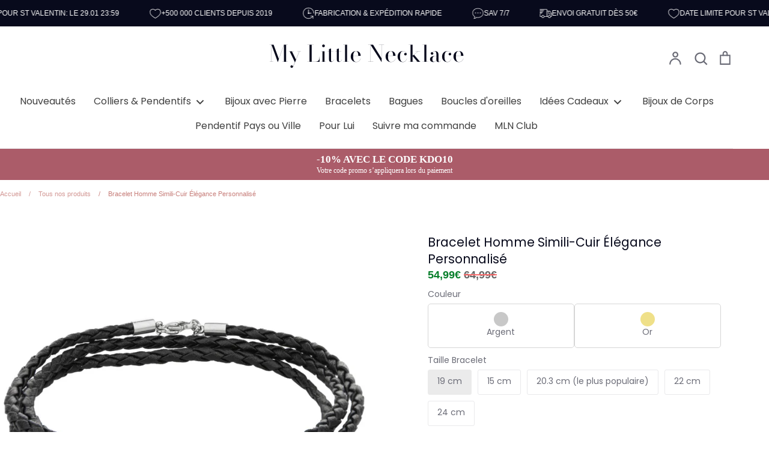

--- FILE ---
content_type: text/html; charset=utf-8
request_url: https://www.mylittlenecklace.co/collections/tous-nos-produits/products/bracelet-homme-en-cuir-personnalisable?variant=
body_size: 66248
content:
<!doctype html>
<html class="no-js supports-no-cookies" lang="fr">
  <head>
    <!-- Expression 8.2.4 -->
    


  <link rel="preload" as="image" href="//www.mylittlenecklace.co/cdn/shop/files/259A0691_S_800x.png?v=1747673969">




<link rel="preconnect" href="//v.shopify.com/" crossorigin>
<link rel="dns-prefetch" href="//www.mylittlenecklace.co" crossorigin>
<link rel="dns-prefetch" href="//mtknecklacefr.myshopify.com" crossorigin>
<link rel="dns-prefetch" href="//cdn.shopify.com" crossorigin>
<link rel="dns-prefetch" href="//v.shopify.com" crossorigin>
<link rel="dns-prefetch" href="//fonts.shopifycdn.com" crossorigin>

    <meta name="facebook-domain-verification" content="wt8e0adsozq03a2ry27a8936p03v3e">
<meta name="google-site-verification" content="NYEDEgwvyDZIxLUkoli3Y_m0BDxExiSWI5EMhbdpAvo">
<meta name="google-site-verification" content="LnRzXfXlYLU3oTye6rDA1tWS1pLms0HyliYyv1vvfPk">

<meta charset="utf-8">
<meta http-equiv="X-UA-Compatible" content="IE=edge">
<meta name="viewport" content="width=device-width,initial-scale=1.0, user-scalable=yes">

<link rel="preconnect" href="https://cdn.shopify.com" crossorigin>
<link rel="preconnect" href="https://fonts.shopify.com" crossorigin>
<link rel="preconnect" href="https://monorail-edge.shopifysvc.com"><link rel="preload" as="font" href="//www.mylittlenecklace.co/cdn/fonts/poppins/poppins_n4.0ba78fa5af9b0e1a374041b3ceaadf0a43b41362.woff2" type="font/woff2" crossorigin><link rel="preload" as="font" href="//www.mylittlenecklace.co/cdn/fonts/poppins/poppins_n4.0ba78fa5af9b0e1a374041b3ceaadf0a43b41362.woff2" type="font/woff2" crossorigin><link rel="preload" as="font" href="//www.mylittlenecklace.co/cdn/fonts/poppins/poppins_n4.0ba78fa5af9b0e1a374041b3ceaadf0a43b41362.woff2" type="font/woff2" crossorigin><link rel="preload" as="font" href="//www.mylittlenecklace.co/cdn/fonts/bodoni_moda/bodonimoda_n4.025af1859727a91866b3c708393a6dc972156491.woff2" type="font/woff2" crossorigin><link rel="preload" href="//www.mylittlenecklace.co/cdn/shop/files/Futura-Bold.woff2?v=4983536676824083904" as="font" type="font/woff2" crossorigin>
<link rel="preload" href="//www.mylittlenecklace.co/cdn/shop/t/100/assets/FuturaBT-Medium.woff2?v=92193658792216909611751645852" as="font" type="font/woff2" crossorigin>
<link rel="preload" href="//www.mylittlenecklace.co/cdn/shop/t/100/assets/FuturaBT-LightCondensed.woff2?v=172710680937486646511751645852" as="font" type="font/woff2" crossorigin>
<link rel="preload" href="//www.mylittlenecklace.co/cdn/shop/t/100/assets/FuturaBT-BoldCondensed.woff2?v=20204713563706874551751645852" as="font" type="font/woff2" crossorigin>

<link rel="preload" href="//www.mylittlenecklace.co/cdn/shop/t/100/assets/vendor.min.js?v=103310743411896483601751645852" as="script">
<link rel="preload" href="//www.mylittlenecklace.co/cdn/shop/t/100/assets/theme.js?v=155712476703059759001751645852" as="script"><link rel="canonical" href="https://www.mylittlenecklace.co/products/bracelet-homme-en-cuir-personnalisable"><link
    rel="shortcut icon"
    href="//www.mylittlenecklace.co/cdn/shop/files/favicon.png?crop=center&height=48&v=1614333297&width=48"
    type="image/png"
  ><meta name="description" content="Le bracelet personnalisé pour homme, un bijou unique développé spécialement par My Little Necklace pour répondre aux attentes des hommes modernes et tendance ! Ce bracelet sur mesure peut être personnalisé avec les mots ou prénoms de votre choix, vous permettant ainsi de garder vos souvenirs toujours près de vous.">

    <!-- Google Tag Manager -->
    <script>
      (function (w, d, s, l, i) {
        w[l] = w[l] || [];
        w[l].push({ 'gtm.start': new Date().getTime(), event: 'gtm.js' });
        var f = d.getElementsByTagName(s)[0], j = d.createElement(s), dl = l != 'dataLayer' ? '&l=' + l : '';
        j.async = true;
        j.src = 'https://ssdata.mylittlenecklace.co/mygocenf.js?st=' + i + dl;
        f.parentNode.insertBefore(j, f);
      })(window, document, 'script', 'dataLayer', 'TRQ4Z5G');
    </script>
    <!-- End Google Tag Manager --><title>Bracelet Homme en Cuir Personnalisable | My Little Necklace
    
    
    
</title>

    <meta property="og:site_name" content="My Little Necklace">
<meta property="og:url" content="https://www.mylittlenecklace.co/products/bracelet-homme-en-cuir-personnalisable">
<meta property="og:title" content="Bracelet Homme en Cuir Personnalisable | My Little Necklace">
<meta property="og:type" content="product">
<meta property="og:description" content="Le bracelet personnalisé pour homme, un bijou unique développé spécialement par My Little Necklace pour répondre aux attentes des hommes modernes et tendance ! Ce bracelet sur mesure peut être personnalisé avec les mots ou prénoms de votre choix, vous permettant ainsi de garder vos souvenirs toujours près de vous."><meta property="og:image" content="http://www.mylittlenecklace.co/cdn/shop/files/259A0691_S_1200x1200.png?v=1747673969">
  <meta property="og:image:secure_url" content="https://www.mylittlenecklace.co/cdn/shop/files/259A0691_S_1200x1200.png?v=1747673969">
  <meta property="og:image:width" content="3000">
  <meta property="og:image:height" content="3000"><meta property="og:price:amount" content="54,99">
  <meta property="og:price:currency" content="EUR"><meta name="twitter:card" content="summary_large_image">
<meta name="twitter:title" content="Bracelet Homme en Cuir Personnalisable | My Little Necklace">
<meta name="twitter:description" content="Le bracelet personnalisé pour homme, un bijou unique développé spécialement par My Little Necklace pour répondre aux attentes des hommes modernes et tendance ! Ce bracelet sur mesure peut être personnalisé avec les mots ou prénoms de votre choix, vous permettant ainsi de garder vos souvenirs toujours près de vous.">

<style>
      @font-face {
  font-family: "Bodoni Moda";
  font-weight: 400;
  font-style: normal;
  font-display: fallback;
  src: url("//www.mylittlenecklace.co/cdn/fonts/bodoni_moda/bodonimoda_n4.025af1859727a91866b3c708393a6dc972156491.woff2") format("woff2"),
       url("//www.mylittlenecklace.co/cdn/fonts/bodoni_moda/bodonimoda_n4.aebb4417dfed0dc5ec4a330249c3862add089916.woff") format("woff");
}

      @font-face {
  font-family: Poppins;
  font-weight: 400;
  font-style: normal;
  font-display: fallback;
  src: url("//www.mylittlenecklace.co/cdn/fonts/poppins/poppins_n4.0ba78fa5af9b0e1a374041b3ceaadf0a43b41362.woff2") format("woff2"),
       url("//www.mylittlenecklace.co/cdn/fonts/poppins/poppins_n4.214741a72ff2596839fc9760ee7a770386cf16ca.woff") format("woff");
}

      @font-face {
  font-family: Poppins;
  font-weight: 500;
  font-style: normal;
  font-display: fallback;
  src: url("//www.mylittlenecklace.co/cdn/fonts/poppins/poppins_n5.ad5b4b72b59a00358afc706450c864c3c8323842.woff2") format("woff2"),
       url("//www.mylittlenecklace.co/cdn/fonts/poppins/poppins_n5.33757fdf985af2d24b32fcd84c9a09224d4b2c39.woff") format("woff");
}

      @font-face {
  font-family: Poppins;
  font-weight: 700;
  font-style: normal;
  font-display: fallback;
  src: url("//www.mylittlenecklace.co/cdn/fonts/poppins/poppins_n7.56758dcf284489feb014a026f3727f2f20a54626.woff2") format("woff2"),
       url("//www.mylittlenecklace.co/cdn/fonts/poppins/poppins_n7.f34f55d9b3d3205d2cd6f64955ff4b36f0cfd8da.woff") format("woff");
}

      @font-face {
  font-family: Poppins;
  font-weight: 400;
  font-style: italic;
  font-display: fallback;
  src: url("//www.mylittlenecklace.co/cdn/fonts/poppins/poppins_i4.846ad1e22474f856bd6b81ba4585a60799a9f5d2.woff2") format("woff2"),
       url("//www.mylittlenecklace.co/cdn/fonts/poppins/poppins_i4.56b43284e8b52fc64c1fd271f289a39e8477e9ec.woff") format("woff");
}

      @font-face {
  font-family: Poppins;
  font-weight: 700;
  font-style: italic;
  font-display: fallback;
  src: url("//www.mylittlenecklace.co/cdn/fonts/poppins/poppins_i7.42fd71da11e9d101e1e6c7932199f925f9eea42d.woff2") format("woff2"),
       url("//www.mylittlenecklace.co/cdn/fonts/poppins/poppins_i7.ec8499dbd7616004e21155106d13837fff4cf556.woff") format("woff");
}

      @font-face {
  font-family: Poppins;
  font-weight: 400;
  font-style: normal;
  font-display: fallback;
  src: url("//www.mylittlenecklace.co/cdn/fonts/poppins/poppins_n4.0ba78fa5af9b0e1a374041b3ceaadf0a43b41362.woff2") format("woff2"),
       url("//www.mylittlenecklace.co/cdn/fonts/poppins/poppins_n4.214741a72ff2596839fc9760ee7a770386cf16ca.woff") format("woff");
}

      @font-face {
  font-family: Poppins;
  font-weight: 400;
  font-style: normal;
  font-display: fallback;
  src: url("//www.mylittlenecklace.co/cdn/fonts/poppins/poppins_n4.0ba78fa5af9b0e1a374041b3ceaadf0a43b41362.woff2") format("woff2"),
       url("//www.mylittlenecklace.co/cdn/fonts/poppins/poppins_n4.214741a72ff2596839fc9760ee7a770386cf16ca.woff") format("woff");
}

    </style>
    <style data-shopify>
      
        .eg-clr-circle[data-color="Or"] {
            background-color: #efe089 !important;
        }
        .swatch-bg-wrapper[data-color="Or"] {
          background-color: #efe089 !important;
        }
      
      
        .eg-clr-circle[data-color="Argent"] {
            background-color: #c8c8c8 !important;
        }
         .swatch-bg-wrapper[data-color="Argent"] {
          background-color: #c8c8c8 !important;
         }
      
      
        .eg-clr-circle[data-color="Or Rose"] {
            background-color: #f5ccb9 !important;
        }
         .swatch-bg-wrapper[data-color="Or Rose"] {
          background-color: #f5ccb9 !important;
         }
      
      
        .eg-clr-circle[data-color="Noir"] {
            background-color: #000000 !important;
        }
         .swatch-bg-wrapper[data-color="Noir"] {
          background-color: #000000 !important;
         }
      
      
        .eg-clr-circle[data-color="Blanc"] {
            background-color: #ffffff !important;
        }
         .swatch-bg-wrapper[data-color="Blanc"] {
          background-color: #ffffff !important;
        }
      
      
        .eg-clr-circle[data-color="Marron"] {
          background-color: #5d2f27 !important;
        }
         .swatch-bg-wrapper[data-color="Marron"] {
          background-color: #5d2f27 !important;
         }
      
      
      
      
      
    </style>
<style>
@font-face {
  font-family: 'Futura';
  src: url('//www.mylittlenecklace.co/cdn/shop/files/Futura-Bold.woff2?v=4983536676824083904') format('woff2'),
      url('//www.mylittlenecklace.co/cdn/shop/files/Futura-Bold.woff?v=14728423496985954870') format('woff');
  font-weight: 500;
  font-style: normal;
  font-display: swap;
}
@font-face {
  font-family: 'Futura Md BT';
  src: url('//www.mylittlenecklace.co/cdn/shop/t/100/assets/FuturaBT-Medium.woff2?v=92193658792216909611751645852') format('woff2'),
      url('//www.mylittlenecklace.co/cdn/shop/t/100/assets/FuturaBT-Medium.woff?v=176076867286913018981751645852') format('woff');
  font-weight: 500;
  font-style: normal;
  font-display: swap;
} 
@font-face {
  font-family: 'Futura LtCn BT';
  src: url('//www.mylittlenecklace.co/cdn/shop/t/100/assets/FuturaBT-LightCondensed.woff2?v=172710680937486646511751645852') format('woff2'),
      url('//www.mylittlenecklace.co/cdn/shop/t/100/assets/FuturaBT-LightCondensed.woff?v=45816557337519598241751645852') format('woff');
  font-weight: 300;
  font-style: normal;
  font-display: swap;
}

@font-face {
  font-family: 'Futura BdCn BT';
  src: url('//www.mylittlenecklace.co/cdn/shop/t/100/assets/FuturaBT-BoldCondensed.woff2?v=20204713563706874551751645852') format('woff2'),
      url('//www.mylittlenecklace.co/cdn/shop/t/100/assets/FuturaBT-BoldCondensed.woff?v=10975168384571651631751645852') format('woff');
  font-weight: bold;
  font-style: normal;
  font-display: swap;
}


  @font-face {
    font-family: "BrushScriptStd";
    src: url("BrushScriptStd.otf") format("otf");
  
  }  

  @font-face {font-family: "Script MT Bold"; src: url("//db.onlinewebfonts.com/t/b1f909b1cb3adb801a92229ea92613e1.eot"); src: url("//db.onlinewebfonts.com/t/b1f909b1cb3adb801a92229ea92613e1.eot?#iefix") format("embedded-opentype"), url("//db.onlinewebfonts.com/t/b1f909b1cb3adb801a92229ea92613e1.woff2") format("woff2"), url("//db.onlinewebfonts.com/t/b1f909b1cb3adb801a92229ea92613e1.woff") format("woff"), url("//db.onlinewebfonts.com/t/b1f909b1cb3adb801a92229ea92613e1.ttf") format("truetype"), url("//db.onlinewebfonts.com/t/b1f909b1cb3adb801a92229ea92613e1.svg#Script MT Bold") format("svg"); }

</style><link href="//www.mylittlenecklace.co/cdn/shop/t/100/assets/styles.css?v=163347415844004375431759332919" rel="stylesheet" type="text/css" media="all" />
    <link href="//www.mylittlenecklace.co/cdn/shop/t/100/assets/theme.scss.css?v=112038192643204254791764274334" rel="stylesheet" media="print" onload="this.media='all'">
    <link href="//www.mylittlenecklace.co/cdn/shop/t/100/assets/bundle-swatch.css?v=40950648240114028311751645852" rel="stylesheet" media="print" onload="this.media='all'">
    <link rel="preload" as="style" href="//www.mylittlenecklace.co/cdn/shop/t/100/assets/custom.css?v=65103375445290299961751645852" onload="this.onload=null;this.rel='stylesheet'">
    <link href="//www.mylittlenecklace.co/cdn/shop/t/100/assets/new-custom.css?v=74884397604989568831751754422" rel="stylesheet" media="print" onload="this.media='all'">
    <noscript>
      <link href="//www.mylittlenecklace.co/cdn/shop/t/100/assets/theme.scss.css?v=112038192643204254791764274334" rel="stylesheet" type="text/css" media="all" />
      <link href="//www.mylittlenecklace.co/cdn/shop/t/100/assets/bundle-swatch.css?v=40950648240114028311751645852" rel="stylesheet" type="text/css" media="all" />
      <link href="//www.mylittlenecklace.co/cdn/shop/t/100/assets/custom.css?v=65103375445290299961751645852" rel="stylesheet" type="text/css" media="all" />
      <link href="//www.mylittlenecklace.co/cdn/shop/t/100/assets/new-custom.css?v=74884397604989568831751754422" rel="stylesheet" type="text/css" media="all" />
    </noscript>
    <script>
      document.documentElement.className = document.documentElement.className.replace('no-js', 'js');
      window.theme = window.theme || {};
      window.slate = window.slate || {};

      
      theme.moneyFormatWithCodePreference = "{{amount_with_comma_separator}}€";
      

      theme.moneyFormat = "{{amount_with_comma_separator}}€";
      theme.strings = {
        addToCart: "Ajouter au panier",
        soldOut: "Épuisé",
        unavailable: "Non disponible",
        addressError: "Vous ne trouvez pas cette adresse",
        addressNoResults: "Aucun résultat pour cette adresse",
        addressQueryLimit: "Vous avez dépassé la limite de Google utilisation de l'API. Envisager la mise à niveau à un \u003ca href=\"https:\/\/developers.google.com\/maps\/premium\/usage-limits\"\u003erégime spécial\u003c\/a\u003e.",
        authError: "Il y avait un problème authentifier votre compte Google Maps.",
        addingToCart: "Ajout en cours",
        addedToCart: "Ajouté",
        goToCart: "Aller au panier",
        cart: "Panier",
        cartTermsNotChecked: "Vous devez accepter les termes et conditions avant de continuer.",
        quantityTooHigh: "Vous ne pouvez en avoir que [[ quantity ]] dans votre panier",
        unitPriceSeparator: " \/ ",
        searchResultsPages: "Pages",
        searchResultsProducts: "Produit",
        searchResultsArticles: "Articles",
        searchResultsQueries: "Suggestions",
        searchResultsViewAll: "Afficher tous les [TOTAL] résultats",
        searchResultsNoResults: "Désolé, nous n\u0026#39;avons trouvé aucun résultat",
        previous: "Précédente",
        next: "Suivante",
        cart_shipping_calculator_hide_calculator: "Masquer le calculateur d\u0026#39;expédition",
        cart_shipping_calculator_title: "Obtenir des estimations d\u0026#39;expédition",
        cart_general_hide_note: "Masquer les instructions pour le vendeur",
        cart_general_show_note: "Ajouter des instructions pour le vendeur",
        inventoryNotice: "[[ quantity ]] en stock",
        imageSlider: "Des photos"
      };
      theme.routes = {
        account_addresses_url: '/account/addresses',
        search_url: '/search',
        cart_url: '/cart',
        cart_add_url: '/cart/add',
        cart_change_url: '/cart/change'
      };
      theme.settings = {
        dynamicQtyOpts: true
      };

      window.Shopify = window.Shopify || {};
      window.Shopify.formatMoney = function(cents, format) {
        if (typeof cents === 'string') {
          cents = cents.replace('.', '');
        }

        let value = '';
        const placeholderRegex = /\{\{\s*(\w+)\s*\}\}/;
        const formatString = format || '$';

        function defaultTo(value, defaultValue) {
          return value == null || value !== value ? defaultValue : value;
        }

        function formatWithDelimiters(number, precision, thousands, decimal) {
          precision = defaultTo(precision, 2);
          thousands = defaultTo(thousands, ',');
          decimal = defaultTo(decimal, '.');

          if (isNaN(number) || number == null) {
            return 0;
          }

          number = (number / 100.0).toFixed(precision);

          const parts = number.split('.');
          const dollars = parts[0].replace(/(\d)(?=(\d\d\d)+(?!\d))/g, '$1' + thousands);
          const cents = parts[1] ? (decimal + parts[1]) : '';

          return dollars + cents;
        }

        value = '';

        switch(formatString.match(placeholderRegex)[1]) {
          case 'amount':
            value = formatWithDelimiters(cents, 2);
            break;
          case 'amount_no_decimals':
            value = formatWithDelimiters(cents, 0);
            break;
          case 'amount_with_comma_separator':
            value = formatWithDelimiters(cents, 2, '.', ',');
            break;
          case 'amount_no_decimals_with_comma_separator':
            value = formatWithDelimiters(cents, 0, '.', ',');
            break;
          case 'amount_with_apostrophe_separator':
            value = formatWithDelimiters(cents, 2, "'", '.');
            break;
        }

        return formatString.replace(placeholderRegex, value);
      };
    </script>
    
      <link href="//www.mylittlenecklace.co/cdn/shop/t/100/assets/product-font.css?v=127157753704796443981751645852" rel="stylesheet" type="text/css" media="all" />
    
<script src="//www.mylittlenecklace.co/cdn/shop/t/100/assets/vendor.min.js?v=103310743411896483601751645852" defer></script>
    <script src="//www.mylittlenecklace.co/cdn/shop/t/100/assets/theme.js?v=155712476703059759001751645852" defer></script>

    <script>window.performance && window.performance.mark && window.performance.mark('shopify.content_for_header.start');</script><meta name="google-site-verification" content="UVU9dO_cX23Xrs9kxQ-_3fqxNVimiB5vaqU_g2Z1aYQ">
<meta id="shopify-digital-wallet" name="shopify-digital-wallet" content="/25941475405/digital_wallets/dialog">
<meta name="shopify-checkout-api-token" content="4e36e1a4ee09085f4e660857de460d15">
<meta id="in-context-paypal-metadata" data-shop-id="25941475405" data-venmo-supported="true" data-environment="production" data-locale="fr_FR" data-paypal-v4="true" data-currency="EUR">
<link rel="alternate" type="application/json+oembed" href="https://www.mylittlenecklace.co/products/bracelet-homme-en-cuir-personnalisable.oembed">
<script async="async" src="/checkouts/internal/preloads.js?locale=fr-FR"></script>
<script id="shopify-features" type="application/json">{"accessToken":"4e36e1a4ee09085f4e660857de460d15","betas":["rich-media-storefront-analytics"],"domain":"www.mylittlenecklace.co","predictiveSearch":true,"shopId":25941475405,"locale":"fr"}</script>
<script>var Shopify = Shopify || {};
Shopify.shop = "mtknecklacefr.myshopify.com";
Shopify.locale = "fr";
Shopify.currency = {"active":"EUR","rate":"1.0"};
Shopify.country = "FR";
Shopify.theme = {"name":"Latest version [LIVE + SpeedUp]","id":137375907917,"schema_name":"Expression","schema_version":"8.2.4","theme_store_id":null,"role":"main"};
Shopify.theme.handle = "null";
Shopify.theme.style = {"id":null,"handle":null};
Shopify.cdnHost = "www.mylittlenecklace.co/cdn";
Shopify.routes = Shopify.routes || {};
Shopify.routes.root = "/";</script>
<script type="module">!function(o){(o.Shopify=o.Shopify||{}).modules=!0}(window);</script>
<script>!function(o){function n(){var o=[];function n(){o.push(Array.prototype.slice.apply(arguments))}return n.q=o,n}var t=o.Shopify=o.Shopify||{};t.loadFeatures=n(),t.autoloadFeatures=n()}(window);</script>
<script id="shop-js-analytics" type="application/json">{"pageType":"product"}</script>
<script defer="defer" async type="module" src="//www.mylittlenecklace.co/cdn/shopifycloud/shop-js/modules/v2/client.init-shop-cart-sync_BcDpqI9l.fr.esm.js"></script>
<script defer="defer" async type="module" src="//www.mylittlenecklace.co/cdn/shopifycloud/shop-js/modules/v2/chunk.common_a1Rf5Dlz.esm.js"></script>
<script defer="defer" async type="module" src="//www.mylittlenecklace.co/cdn/shopifycloud/shop-js/modules/v2/chunk.modal_Djra7sW9.esm.js"></script>
<script type="module">
  await import("//www.mylittlenecklace.co/cdn/shopifycloud/shop-js/modules/v2/client.init-shop-cart-sync_BcDpqI9l.fr.esm.js");
await import("//www.mylittlenecklace.co/cdn/shopifycloud/shop-js/modules/v2/chunk.common_a1Rf5Dlz.esm.js");
await import("//www.mylittlenecklace.co/cdn/shopifycloud/shop-js/modules/v2/chunk.modal_Djra7sW9.esm.js");

  window.Shopify.SignInWithShop?.initShopCartSync?.({"fedCMEnabled":true,"windoidEnabled":true});

</script>
<script>(function() {
  var isLoaded = false;
  function asyncLoad() {
    if (isLoaded) return;
    isLoaded = true;
    var urls = ["https:\/\/cdn.productcustomizer.com\/storefront\/production-product-customizer-v2.js?shop=mtknecklacefr.myshopify.com","https:\/\/loox.io\/widget\/Eyed5XxqV_\/loox.1583416439185.js?shop=mtknecklacefr.myshopify.com","\/\/cdn.shopify.com\/proxy\/844778ca9da43224b88e5c448b993e434f4491fd77568b8b3424022fd522b009\/api.goaffpro.com\/loader.js?shop=mtknecklacefr.myshopify.com\u0026sp-cache-control=cHVibGljLCBtYXgtYWdlPTkwMA","https:\/\/intg.snapchat.com\/shopify\/shopify-scevent-init.js?id=e0301ff4-450d-4d95-b4f0-73f8fbbdc2ba\u0026shop=mtknecklacefr.myshopify.com","https:\/\/d18eg7dreypte5.cloudfront.net\/browse-abandonment\/smsbump_timer.js?shop=mtknecklacefr.myshopify.com","https:\/\/dr4qe3ddw9y32.cloudfront.net\/awin-shopify-integration-code.js?aid=117983\u0026v=shopifyApp_5.2.3\u0026ts=1753714931244\u0026shop=mtknecklacefr.myshopify.com","https:\/\/assets.loyoly.io\/public\/scripts\/referral.js?shop=mtknecklacefr.myshopify.com"];
    for (var i = 0; i < urls.length; i++) {
      var s = document.createElement('script');
      s.type = 'text/javascript';
      s.async = true;
      s.src = urls[i];
      var x = document.getElementsByTagName('script')[0];
      x.parentNode.insertBefore(s, x);
    }
  };
  if(window.attachEvent) {
    window.attachEvent('onload', asyncLoad);
  } else {
    window.addEventListener('load', asyncLoad, false);
  }
})();</script>
<script id="__st">var __st={"a":25941475405,"offset":3600,"reqid":"0a5d23cd-099a-4766-9270-c4ce8299de68-1769152079","pageurl":"www.mylittlenecklace.co\/collections\/tous-nos-produits\/products\/bracelet-homme-en-cuir-personnalisable?variant=","u":"ee976c1eba8c","p":"product","rtyp":"product","rid":4787491012685};</script>
<script>window.ShopifyPaypalV4VisibilityTracking = true;</script>
<script id="captcha-bootstrap">!function(){'use strict';const t='contact',e='account',n='new_comment',o=[[t,t],['blogs',n],['comments',n],[t,'customer']],c=[[e,'customer_login'],[e,'guest_login'],[e,'recover_customer_password'],[e,'create_customer']],r=t=>t.map((([t,e])=>`form[action*='/${t}']:not([data-nocaptcha='true']) input[name='form_type'][value='${e}']`)).join(','),a=t=>()=>t?[...document.querySelectorAll(t)].map((t=>t.form)):[];function s(){const t=[...o],e=r(t);return a(e)}const i='password',u='form_key',d=['recaptcha-v3-token','g-recaptcha-response','h-captcha-response',i],f=()=>{try{return window.sessionStorage}catch{return}},m='__shopify_v',_=t=>t.elements[u];function p(t,e,n=!1){try{const o=window.sessionStorage,c=JSON.parse(o.getItem(e)),{data:r}=function(t){const{data:e,action:n}=t;return t[m]||n?{data:e,action:n}:{data:t,action:n}}(c);for(const[e,n]of Object.entries(r))t.elements[e]&&(t.elements[e].value=n);n&&o.removeItem(e)}catch(o){console.error('form repopulation failed',{error:o})}}const l='form_type',E='cptcha';function T(t){t.dataset[E]=!0}const w=window,h=w.document,L='Shopify',v='ce_forms',y='captcha';let A=!1;((t,e)=>{const n=(g='f06e6c50-85a8-45c8-87d0-21a2b65856fe',I='https://cdn.shopify.com/shopifycloud/storefront-forms-hcaptcha/ce_storefront_forms_captcha_hcaptcha.v1.5.2.iife.js',D={infoText:'Protégé par hCaptcha',privacyText:'Confidentialité',termsText:'Conditions'},(t,e,n)=>{const o=w[L][v],c=o.bindForm;if(c)return c(t,g,e,D).then(n);var r;o.q.push([[t,g,e,D],n]),r=I,A||(h.body.append(Object.assign(h.createElement('script'),{id:'captcha-provider',async:!0,src:r})),A=!0)});var g,I,D;w[L]=w[L]||{},w[L][v]=w[L][v]||{},w[L][v].q=[],w[L][y]=w[L][y]||{},w[L][y].protect=function(t,e){n(t,void 0,e),T(t)},Object.freeze(w[L][y]),function(t,e,n,w,h,L){const[v,y,A,g]=function(t,e,n){const i=e?o:[],u=t?c:[],d=[...i,...u],f=r(d),m=r(i),_=r(d.filter((([t,e])=>n.includes(e))));return[a(f),a(m),a(_),s()]}(w,h,L),I=t=>{const e=t.target;return e instanceof HTMLFormElement?e:e&&e.form},D=t=>v().includes(t);t.addEventListener('submit',(t=>{const e=I(t);if(!e)return;const n=D(e)&&!e.dataset.hcaptchaBound&&!e.dataset.recaptchaBound,o=_(e),c=g().includes(e)&&(!o||!o.value);(n||c)&&t.preventDefault(),c&&!n&&(function(t){try{if(!f())return;!function(t){const e=f();if(!e)return;const n=_(t);if(!n)return;const o=n.value;o&&e.removeItem(o)}(t);const e=Array.from(Array(32),(()=>Math.random().toString(36)[2])).join('');!function(t,e){_(t)||t.append(Object.assign(document.createElement('input'),{type:'hidden',name:u})),t.elements[u].value=e}(t,e),function(t,e){const n=f();if(!n)return;const o=[...t.querySelectorAll(`input[type='${i}']`)].map((({name:t})=>t)),c=[...d,...o],r={};for(const[a,s]of new FormData(t).entries())c.includes(a)||(r[a]=s);n.setItem(e,JSON.stringify({[m]:1,action:t.action,data:r}))}(t,e)}catch(e){console.error('failed to persist form',e)}}(e),e.submit())}));const S=(t,e)=>{t&&!t.dataset[E]&&(n(t,e.some((e=>e===t))),T(t))};for(const o of['focusin','change'])t.addEventListener(o,(t=>{const e=I(t);D(e)&&S(e,y())}));const B=e.get('form_key'),M=e.get(l),P=B&&M;t.addEventListener('DOMContentLoaded',(()=>{const t=y();if(P)for(const e of t)e.elements[l].value===M&&p(e,B);[...new Set([...A(),...v().filter((t=>'true'===t.dataset.shopifyCaptcha))])].forEach((e=>S(e,t)))}))}(h,new URLSearchParams(w.location.search),n,t,e,['guest_login'])})(!0,!0)}();</script>
<script integrity="sha256-4kQ18oKyAcykRKYeNunJcIwy7WH5gtpwJnB7kiuLZ1E=" data-source-attribution="shopify.loadfeatures" defer="defer" src="//www.mylittlenecklace.co/cdn/shopifycloud/storefront/assets/storefront/load_feature-a0a9edcb.js" crossorigin="anonymous"></script>
<script data-source-attribution="shopify.dynamic_checkout.dynamic.init">var Shopify=Shopify||{};Shopify.PaymentButton=Shopify.PaymentButton||{isStorefrontPortableWallets:!0,init:function(){window.Shopify.PaymentButton.init=function(){};var t=document.createElement("script");t.src="https://www.mylittlenecklace.co/cdn/shopifycloud/portable-wallets/latest/portable-wallets.fr.js",t.type="module",document.head.appendChild(t)}};
</script>
<script data-source-attribution="shopify.dynamic_checkout.buyer_consent">
  function portableWalletsHideBuyerConsent(e){var t=document.getElementById("shopify-buyer-consent"),n=document.getElementById("shopify-subscription-policy-button");t&&n&&(t.classList.add("hidden"),t.setAttribute("aria-hidden","true"),n.removeEventListener("click",e))}function portableWalletsShowBuyerConsent(e){var t=document.getElementById("shopify-buyer-consent"),n=document.getElementById("shopify-subscription-policy-button");t&&n&&(t.classList.remove("hidden"),t.removeAttribute("aria-hidden"),n.addEventListener("click",e))}window.Shopify?.PaymentButton&&(window.Shopify.PaymentButton.hideBuyerConsent=portableWalletsHideBuyerConsent,window.Shopify.PaymentButton.showBuyerConsent=portableWalletsShowBuyerConsent);
</script>
<script data-source-attribution="shopify.dynamic_checkout.cart.bootstrap">document.addEventListener("DOMContentLoaded",(function(){function t(){return document.querySelector("shopify-accelerated-checkout-cart, shopify-accelerated-checkout")}if(t())Shopify.PaymentButton.init();else{new MutationObserver((function(e,n){t()&&(Shopify.PaymentButton.init(),n.disconnect())})).observe(document.body,{childList:!0,subtree:!0})}}));
</script>
<link id="shopify-accelerated-checkout-styles" rel="stylesheet" media="screen" href="https://www.mylittlenecklace.co/cdn/shopifycloud/portable-wallets/latest/accelerated-checkout-backwards-compat.css" crossorigin="anonymous">
<style id="shopify-accelerated-checkout-cart">
        #shopify-buyer-consent {
  margin-top: 1em;
  display: inline-block;
  width: 100%;
}

#shopify-buyer-consent.hidden {
  display: none;
}

#shopify-subscription-policy-button {
  background: none;
  border: none;
  padding: 0;
  text-decoration: underline;
  font-size: inherit;
  cursor: pointer;
}

#shopify-subscription-policy-button::before {
  box-shadow: none;
}

      </style>
<script id="sections-script" data-sections="product-recommendations" defer="defer" src="//www.mylittlenecklace.co/cdn/shop/t/100/compiled_assets/scripts.js?v=15380"></script>
<script>window.performance && window.performance.mark && window.performance.mark('shopify.content_for_header.end');</script>
    <script>var loox_global_hash = '1769145883399';</script><style>.loox-reviews-default { max-width: 1200px; margin: 0 auto; }.loox-rating .loox-icon { color:#AA5C69; }
:root { --lxs-rating-icon-color: #AA5C69; }</style>

  
    
  <!-- BEGIN app block: shopify://apps/blockify-fraud-filter/blocks/app_embed/2e3e0ba5-0e70-447a-9ec5-3bf76b5ef12e --> 
 
 
    <script>
        window.blockifyShopIdentifier = "mtknecklacefr.myshopify.com";
        window.ipBlockerMetafields = "{\"showOverlayByPass\":false,\"disableSpyExtensions\":false,\"blockUnknownBots\":false,\"activeApp\":true,\"blockByMetafield\":true,\"visitorAnalytic\":false,\"showWatermark\":true,\"token\":\"eyJhbGciOiJIUzI1NiIsInR5cCI6IkpXVCJ9.eyJzaG9wIjoibXRrbmVja2xhY2Vmci5teXNob3BpZnkuY29tIiwiaWF0IjoxNzU1ODUwMzI0fQ.wXvwLrhOJs_G1laix6Od-PUiNfe7aa3fOgqMt3iagsY\"}";
        window.blockifyRules = "{\"whitelist\":[],\"blacklist\":[{\"id\":973199,\"type\":\"1\",\"ipAddress\":\"2a09:bac2:d2ae:e6e::170:d1\",\"criteria\":\"1\",\"priority\":\"1\"},{\"id\":965839,\"type\":\"1\",\"country\":\"PK\",\"criteria\":\"3\",\"priority\":\"1\"},{\"id\":965840,\"type\":\"1\",\"country\":\"IN\",\"criteria\":\"3\",\"priority\":\"1\"},{\"id\":965841,\"type\":\"1\",\"country\":\"RU\",\"criteria\":\"3\",\"priority\":\"1\"}]}";
        window.ipblockerBlockTemplate = "{\"customCss\":\"#blockify---container{--bg-blockify: #fff;position:relative}#blockify---container::after{content:'';position:absolute;inset:0;background-repeat:no-repeat !important;background-size:cover !important;background:var(--bg-blockify);z-index:0}#blockify---container #blockify---container__inner{display:flex;flex-direction:column;align-items:center;position:relative;z-index:1}#blockify---container #blockify---container__inner #blockify-block-content{display:flex;flex-direction:column;align-items:center;text-align:center}#blockify---container #blockify---container__inner #blockify-block-content #blockify-block-superTitle{display:none !important}#blockify---container #blockify---container__inner #blockify-block-content #blockify-block-title{font-size:313%;font-weight:bold;margin-top:1em}@media only screen and (min-width: 768px) and (max-width: 1199px){#blockify---container #blockify---container__inner #blockify-block-content #blockify-block-title{font-size:188%}}@media only screen and (max-width: 767px){#blockify---container #blockify---container__inner #blockify-block-content #blockify-block-title{font-size:107%}}#blockify---container #blockify---container__inner #blockify-block-content #blockify-block-description{font-size:125%;margin:1.5em;line-height:1.5}@media only screen and (min-width: 768px) and (max-width: 1199px){#blockify---container #blockify---container__inner #blockify-block-content #blockify-block-description{font-size:88%}}@media only screen and (max-width: 767px){#blockify---container #blockify---container__inner #blockify-block-content #blockify-block-description{font-size:107%}}#blockify---container #blockify---container__inner #blockify-block-content #blockify-block-description #blockify-block-text-blink{display:none !important}#blockify---container #blockify---container__inner #blockify-logo-block-image{position:relative;width:400px;height:auto;max-height:300px}@media only screen and (max-width: 767px){#blockify---container #blockify---container__inner #blockify-logo-block-image{width:200px}}#blockify---container #blockify---container__inner #blockify-logo-block-image::before{content:'';display:block;padding-bottom:56.2%}#blockify---container #blockify---container__inner #blockify-logo-block-image img{position:absolute;top:0;left:0;width:100%;height:100%;object-fit:contain}\\n\",\"logoImage\":{\"active\":true,\"value\":\"https:\/\/storage.synctrack.io\/megamind-fraud\/assets\/default-thumbnail.png\",\"altText\":\"Red octagonal stop sign with a black hand symbol in the center, indicating a warning or prohibition\"},\"superTitle\":{\"active\":false,\"text\":\"403\",\"color\":\"#899df1\"},\"title\":{\"active\":true,\"text\":\"Access Denied\",\"color\":\"#000\"},\"description\":{\"active\":true,\"text\":\"The site owner may have set restrictions that prevent you from accessing the site. Please contact the site owner for access.\",\"color\":\"#000\"},\"background\":{\"active\":true,\"value\":\"#fff\",\"type\":\"1\",\"colorFrom\":null,\"colorTo\":null}}";

        
            window.blockifyProductCollections = [266117611597,264345747533,265914548301,266117644365,266117677133,284861104205,276203405389,266864033869];
        
    </script>
<link href="https://cdn.shopify.com/extensions/019bde6c-6f74-71a0-9e52-4539429898f4/blockify-shopify-288/assets/blockify-embed.min.js" as="script" type="text/javascript" rel="preload"><link href="https://cdn.shopify.com/extensions/019bde6c-6f74-71a0-9e52-4539429898f4/blockify-shopify-288/assets/prevent-bypass-script.min.js" as="script" type="text/javascript" rel="preload">
<script type="text/javascript">
    window.blockifyBaseUrl = 'https://fraud.blockifyapp.com/s/api';
    window.blockifyPublicUrl = 'https://fraud.blockifyapp.com/s/api/public';
    window.bucketUrl = 'https://storage.synctrack.io/megamind-fraud';
    window.storefrontApiUrl  = 'https://fraud.blockifyapp.com/p/api';
</script>
<script type="text/javascript">
  window.blockifyChecking = true;
</script>
<script id="blockifyScriptByPass" type="text/javascript" src=https://cdn.shopify.com/extensions/019bde6c-6f74-71a0-9e52-4539429898f4/blockify-shopify-288/assets/prevent-bypass-script.min.js async></script>
<script id="blockifyScriptTag" type="text/javascript" src=https://cdn.shopify.com/extensions/019bde6c-6f74-71a0-9e52-4539429898f4/blockify-shopify-288/assets/blockify-embed.min.js async></script>


<!-- END app block --><!-- BEGIN app block: shopify://apps/gorgias-live-chat-helpdesk/blocks/gorgias/a66db725-7b96-4e3f-916e-6c8e6f87aaaa -->
<script defer data-gorgias-loader-chat src="https://config.gorgias.chat/bundle-loader/shopify/mtknecklacefr.myshopify.com"></script>


<script defer data-gorgias-loader-convert  src="https://content.9gtb.com/loader.js"></script>


<script defer data-gorgias-loader-mailto-replace  src="https://config.gorgias.help/api/contact-forms/replace-mailto-script.js?shopName=mtknecklacefr"></script>


<!-- END app block --><!-- BEGIN app block: shopify://apps/klaviyo-email-marketing-sms/blocks/klaviyo-onsite-embed/2632fe16-c075-4321-a88b-50b567f42507 -->












  <script async src="https://static.klaviyo.com/onsite/js/Kr6ZKr/klaviyo.js?company_id=Kr6ZKr"></script>
  <script>!function(){if(!window.klaviyo){window._klOnsite=window._klOnsite||[];try{window.klaviyo=new Proxy({},{get:function(n,i){return"push"===i?function(){var n;(n=window._klOnsite).push.apply(n,arguments)}:function(){for(var n=arguments.length,o=new Array(n),w=0;w<n;w++)o[w]=arguments[w];var t="function"==typeof o[o.length-1]?o.pop():void 0,e=new Promise((function(n){window._klOnsite.push([i].concat(o,[function(i){t&&t(i),n(i)}]))}));return e}}})}catch(n){window.klaviyo=window.klaviyo||[],window.klaviyo.push=function(){var n;(n=window._klOnsite).push.apply(n,arguments)}}}}();</script>

  
    <script id="viewed_product">
      if (item == null) {
        var _learnq = _learnq || [];

        var MetafieldReviews = null
        var MetafieldYotpoRating = null
        var MetafieldYotpoCount = null
        var MetafieldLooxRating = null
        var MetafieldLooxCount = null
        var okendoProduct = null
        var okendoProductReviewCount = null
        var okendoProductReviewAverageValue = null
        try {
          // The following fields are used for Customer Hub recently viewed in order to add reviews.
          // This information is not part of __kla_viewed. Instead, it is part of __kla_viewed_reviewed_items
          MetafieldReviews = {};
          MetafieldYotpoRating = null
          MetafieldYotpoCount = null
          MetafieldLooxRating = "4.6"
          MetafieldLooxCount = 51

          okendoProduct = null
          // If the okendo metafield is not legacy, it will error, which then requires the new json formatted data
          if (okendoProduct && 'error' in okendoProduct) {
            okendoProduct = null
          }
          okendoProductReviewCount = okendoProduct ? okendoProduct.reviewCount : null
          okendoProductReviewAverageValue = okendoProduct ? okendoProduct.reviewAverageValue : null
        } catch (error) {
          console.error('Error in Klaviyo onsite reviews tracking:', error);
        }

        var item = {
          Name: "Bracelet Homme Simili-Cuir Élégance Personnalisé",
          ProductID: 4787491012685,
          Categories: ["1 Prénom","Bijoux Homme Personnalisé","Bracelets Prénom Personnalisés","Colliers Personnalisés 2 Prénoms","Colliers Personnalisés 3 Prénoms","Meilleures Ventes","Sélection Influenceurs","Tous nos produits"],
          ImageURL: "https://www.mylittlenecklace.co/cdn/shop/files/259A0691_S_grande.png?v=1747673969",
          URL: "https://www.mylittlenecklace.co/products/bracelet-homme-en-cuir-personnalisable",
          Brand: "My Little Necklace",
          Price: "54,99€",
          Value: "54,99",
          CompareAtPrice: "64,99€"
        };
        _learnq.push(['track', 'Viewed Product', item]);
        _learnq.push(['trackViewedItem', {
          Title: item.Name,
          ItemId: item.ProductID,
          Categories: item.Categories,
          ImageUrl: item.ImageURL,
          Url: item.URL,
          Metadata: {
            Brand: item.Brand,
            Price: item.Price,
            Value: item.Value,
            CompareAtPrice: item.CompareAtPrice
          },
          metafields:{
            reviews: MetafieldReviews,
            yotpo:{
              rating: MetafieldYotpoRating,
              count: MetafieldYotpoCount,
            },
            loox:{
              rating: MetafieldLooxRating,
              count: MetafieldLooxCount,
            },
            okendo: {
              rating: okendoProductReviewAverageValue,
              count: okendoProductReviewCount,
            }
          }
        }]);
      }
    </script>
  




  <script>
    window.klaviyoReviewsProductDesignMode = false
  </script>







<!-- END app block --><link href="https://cdn.shopify.com/extensions/019be0d5-d9ef-7e37-b9b1-4571f414a183/prod-customizer-staging-47/assets/shopstorm-apps.css" rel="stylesheet" type="text/css" media="all">
<link href="https://monorail-edge.shopifysvc.com" rel="dns-prefetch">
<script>(function(){if ("sendBeacon" in navigator && "performance" in window) {try {var session_token_from_headers = performance.getEntriesByType('navigation')[0].serverTiming.find(x => x.name == '_s').description;} catch {var session_token_from_headers = undefined;}var session_cookie_matches = document.cookie.match(/_shopify_s=([^;]*)/);var session_token_from_cookie = session_cookie_matches && session_cookie_matches.length === 2 ? session_cookie_matches[1] : "";var session_token = session_token_from_headers || session_token_from_cookie || "";function handle_abandonment_event(e) {var entries = performance.getEntries().filter(function(entry) {return /monorail-edge.shopifysvc.com/.test(entry.name);});if (!window.abandonment_tracked && entries.length === 0) {window.abandonment_tracked = true;var currentMs = Date.now();var navigation_start = performance.timing.navigationStart;var payload = {shop_id: 25941475405,url: window.location.href,navigation_start,duration: currentMs - navigation_start,session_token,page_type: "product"};window.navigator.sendBeacon("https://monorail-edge.shopifysvc.com/v1/produce", JSON.stringify({schema_id: "online_store_buyer_site_abandonment/1.1",payload: payload,metadata: {event_created_at_ms: currentMs,event_sent_at_ms: currentMs}}));}}window.addEventListener('pagehide', handle_abandonment_event);}}());</script>
<script id="web-pixels-manager-setup">(function e(e,d,r,n,o){if(void 0===o&&(o={}),!Boolean(null===(a=null===(i=window.Shopify)||void 0===i?void 0:i.analytics)||void 0===a?void 0:a.replayQueue)){var i,a;window.Shopify=window.Shopify||{};var t=window.Shopify;t.analytics=t.analytics||{};var s=t.analytics;s.replayQueue=[],s.publish=function(e,d,r){return s.replayQueue.push([e,d,r]),!0};try{self.performance.mark("wpm:start")}catch(e){}var l=function(){var e={modern:/Edge?\/(1{2}[4-9]|1[2-9]\d|[2-9]\d{2}|\d{4,})\.\d+(\.\d+|)|Firefox\/(1{2}[4-9]|1[2-9]\d|[2-9]\d{2}|\d{4,})\.\d+(\.\d+|)|Chrom(ium|e)\/(9{2}|\d{3,})\.\d+(\.\d+|)|(Maci|X1{2}).+ Version\/(15\.\d+|(1[6-9]|[2-9]\d|\d{3,})\.\d+)([,.]\d+|)( \(\w+\)|)( Mobile\/\w+|) Safari\/|Chrome.+OPR\/(9{2}|\d{3,})\.\d+\.\d+|(CPU[ +]OS|iPhone[ +]OS|CPU[ +]iPhone|CPU IPhone OS|CPU iPad OS)[ +]+(15[._]\d+|(1[6-9]|[2-9]\d|\d{3,})[._]\d+)([._]\d+|)|Android:?[ /-](13[3-9]|1[4-9]\d|[2-9]\d{2}|\d{4,})(\.\d+|)(\.\d+|)|Android.+Firefox\/(13[5-9]|1[4-9]\d|[2-9]\d{2}|\d{4,})\.\d+(\.\d+|)|Android.+Chrom(ium|e)\/(13[3-9]|1[4-9]\d|[2-9]\d{2}|\d{4,})\.\d+(\.\d+|)|SamsungBrowser\/([2-9]\d|\d{3,})\.\d+/,legacy:/Edge?\/(1[6-9]|[2-9]\d|\d{3,})\.\d+(\.\d+|)|Firefox\/(5[4-9]|[6-9]\d|\d{3,})\.\d+(\.\d+|)|Chrom(ium|e)\/(5[1-9]|[6-9]\d|\d{3,})\.\d+(\.\d+|)([\d.]+$|.*Safari\/(?![\d.]+ Edge\/[\d.]+$))|(Maci|X1{2}).+ Version\/(10\.\d+|(1[1-9]|[2-9]\d|\d{3,})\.\d+)([,.]\d+|)( \(\w+\)|)( Mobile\/\w+|) Safari\/|Chrome.+OPR\/(3[89]|[4-9]\d|\d{3,})\.\d+\.\d+|(CPU[ +]OS|iPhone[ +]OS|CPU[ +]iPhone|CPU IPhone OS|CPU iPad OS)[ +]+(10[._]\d+|(1[1-9]|[2-9]\d|\d{3,})[._]\d+)([._]\d+|)|Android:?[ /-](13[3-9]|1[4-9]\d|[2-9]\d{2}|\d{4,})(\.\d+|)(\.\d+|)|Mobile Safari.+OPR\/([89]\d|\d{3,})\.\d+\.\d+|Android.+Firefox\/(13[5-9]|1[4-9]\d|[2-9]\d{2}|\d{4,})\.\d+(\.\d+|)|Android.+Chrom(ium|e)\/(13[3-9]|1[4-9]\d|[2-9]\d{2}|\d{4,})\.\d+(\.\d+|)|Android.+(UC? ?Browser|UCWEB|U3)[ /]?(15\.([5-9]|\d{2,})|(1[6-9]|[2-9]\d|\d{3,})\.\d+)\.\d+|SamsungBrowser\/(5\.\d+|([6-9]|\d{2,})\.\d+)|Android.+MQ{2}Browser\/(14(\.(9|\d{2,})|)|(1[5-9]|[2-9]\d|\d{3,})(\.\d+|))(\.\d+|)|K[Aa][Ii]OS\/(3\.\d+|([4-9]|\d{2,})\.\d+)(\.\d+|)/},d=e.modern,r=e.legacy,n=navigator.userAgent;return n.match(d)?"modern":n.match(r)?"legacy":"unknown"}(),u="modern"===l?"modern":"legacy",c=(null!=n?n:{modern:"",legacy:""})[u],f=function(e){return[e.baseUrl,"/wpm","/b",e.hashVersion,"modern"===e.buildTarget?"m":"l",".js"].join("")}({baseUrl:d,hashVersion:r,buildTarget:u}),m=function(e){var d=e.version,r=e.bundleTarget,n=e.surface,o=e.pageUrl,i=e.monorailEndpoint;return{emit:function(e){var a=e.status,t=e.errorMsg,s=(new Date).getTime(),l=JSON.stringify({metadata:{event_sent_at_ms:s},events:[{schema_id:"web_pixels_manager_load/3.1",payload:{version:d,bundle_target:r,page_url:o,status:a,surface:n,error_msg:t},metadata:{event_created_at_ms:s}}]});if(!i)return console&&console.warn&&console.warn("[Web Pixels Manager] No Monorail endpoint provided, skipping logging."),!1;try{return self.navigator.sendBeacon.bind(self.navigator)(i,l)}catch(e){}var u=new XMLHttpRequest;try{return u.open("POST",i,!0),u.setRequestHeader("Content-Type","text/plain"),u.send(l),!0}catch(e){return console&&console.warn&&console.warn("[Web Pixels Manager] Got an unhandled error while logging to Monorail."),!1}}}}({version:r,bundleTarget:l,surface:e.surface,pageUrl:self.location.href,monorailEndpoint:e.monorailEndpoint});try{o.browserTarget=l,function(e){var d=e.src,r=e.async,n=void 0===r||r,o=e.onload,i=e.onerror,a=e.sri,t=e.scriptDataAttributes,s=void 0===t?{}:t,l=document.createElement("script"),u=document.querySelector("head"),c=document.querySelector("body");if(l.async=n,l.src=d,a&&(l.integrity=a,l.crossOrigin="anonymous"),s)for(var f in s)if(Object.prototype.hasOwnProperty.call(s,f))try{l.dataset[f]=s[f]}catch(e){}if(o&&l.addEventListener("load",o),i&&l.addEventListener("error",i),u)u.appendChild(l);else{if(!c)throw new Error("Did not find a head or body element to append the script");c.appendChild(l)}}({src:f,async:!0,onload:function(){if(!function(){var e,d;return Boolean(null===(d=null===(e=window.Shopify)||void 0===e?void 0:e.analytics)||void 0===d?void 0:d.initialized)}()){var d=window.webPixelsManager.init(e)||void 0;if(d){var r=window.Shopify.analytics;r.replayQueue.forEach((function(e){var r=e[0],n=e[1],o=e[2];d.publishCustomEvent(r,n,o)})),r.replayQueue=[],r.publish=d.publishCustomEvent,r.visitor=d.visitor,r.initialized=!0}}},onerror:function(){return m.emit({status:"failed",errorMsg:"".concat(f," has failed to load")})},sri:function(e){var d=/^sha384-[A-Za-z0-9+/=]+$/;return"string"==typeof e&&d.test(e)}(c)?c:"",scriptDataAttributes:o}),m.emit({status:"loading"})}catch(e){m.emit({status:"failed",errorMsg:(null==e?void 0:e.message)||"Unknown error"})}}})({shopId: 25941475405,storefrontBaseUrl: "https://www.mylittlenecklace.co",extensionsBaseUrl: "https://extensions.shopifycdn.com/cdn/shopifycloud/web-pixels-manager",monorailEndpoint: "https://monorail-edge.shopifysvc.com/unstable/produce_batch",surface: "storefront-renderer",enabledBetaFlags: ["2dca8a86"],webPixelsConfigList: [{"id":"1306329165","configuration":"{\"accountID\":\"Kr6ZKr\",\"webPixelConfig\":\"eyJlbmFibGVBZGRlZFRvQ2FydEV2ZW50cyI6IHRydWV9\"}","eventPayloadVersion":"v1","runtimeContext":"STRICT","scriptVersion":"524f6c1ee37bacdca7657a665bdca589","type":"APP","apiClientId":123074,"privacyPurposes":["ANALYTICS","MARKETING"],"dataSharingAdjustments":{"protectedCustomerApprovalScopes":["read_customer_address","read_customer_email","read_customer_name","read_customer_personal_data","read_customer_phone"]}},{"id":"1306198093","configuration":"{\"accountID\": \"25941475405\"}","eventPayloadVersion":"v1","runtimeContext":"STRICT","scriptVersion":"c2743a6cb16172a4e5317bd6a4e24d8c","type":"APP","apiClientId":3630489,"privacyPurposes":["ANALYTICS","MARKETING","SALE_OF_DATA"],"dataSharingAdjustments":{"protectedCustomerApprovalScopes":["read_customer_address","read_customer_email","read_customer_name","read_customer_personal_data","read_customer_phone"]}},{"id":"1193443405","configuration":"{\"pixelId\":\"e0301ff4-450d-4d95-b4f0-73f8fbbdc2ba\"}","eventPayloadVersion":"v1","runtimeContext":"STRICT","scriptVersion":"c119f01612c13b62ab52809eb08154bb","type":"APP","apiClientId":2556259,"privacyPurposes":["ANALYTICS","MARKETING","SALE_OF_DATA"],"dataSharingAdjustments":{"protectedCustomerApprovalScopes":["read_customer_address","read_customer_email","read_customer_name","read_customer_personal_data","read_customer_phone"]}},{"id":"969801805","configuration":"{\"advertiserId\":\"117983\",\"shopDomain\":\"mtknecklacefr.myshopify.com\",\"appVersion\":\"shopifyApp_5.2.3\"}","eventPayloadVersion":"v1","runtimeContext":"STRICT","scriptVersion":"1a9b197b9c069133fae8fa2fc7a957a6","type":"APP","apiClientId":2887701,"privacyPurposes":["ANALYTICS","MARKETING"],"dataSharingAdjustments":{"protectedCustomerApprovalScopes":["read_customer_personal_data"]}},{"id":"737902669","configuration":"{\"pixelCode\":\"BRPLCU8I9JJBU29G7FJG\"}","eventPayloadVersion":"v1","runtimeContext":"STRICT","scriptVersion":"22e92c2ad45662f435e4801458fb78cc","type":"APP","apiClientId":4383523,"privacyPurposes":["ANALYTICS","MARKETING","SALE_OF_DATA"],"dataSharingAdjustments":{"protectedCustomerApprovalScopes":["read_customer_address","read_customer_email","read_customer_name","read_customer_personal_data","read_customer_phone"]}},{"id":"510754893","configuration":"{\"config\":\"{\\\"pixel_id\\\":\\\"G-5RRKQLF4GN\\\",\\\"gtag_events\\\":[{\\\"type\\\":\\\"search\\\",\\\"action_label\\\":[\\\"G-5RRKQLF4GN\\\",\\\"AW-345970667\\\/uqUjCKyPoJcaEOuv_KQB\\\"]},{\\\"type\\\":\\\"begin_checkout\\\",\\\"action_label\\\":[\\\"G-5RRKQLF4GN\\\",\\\"AW-345970667\\\/RSl4CLKPoJcaEOuv_KQB\\\"]},{\\\"type\\\":\\\"view_item\\\",\\\"action_label\\\":[\\\"G-5RRKQLF4GN\\\",\\\"AW-345970667\\\/JpJCCKmPoJcaEOuv_KQB\\\"]},{\\\"type\\\":\\\"purchase\\\",\\\"action_label\\\":[\\\"G-5RRKQLF4GN\\\",\\\"AW-345970667\\\/eQ5mCKuOoJcaEOuv_KQB\\\"]},{\\\"type\\\":\\\"page_view\\\",\\\"action_label\\\":[\\\"G-5RRKQLF4GN\\\",\\\"AW-345970667\\\/rDyCCK6OoJcaEOuv_KQB\\\"]},{\\\"type\\\":\\\"add_payment_info\\\",\\\"action_label\\\":[\\\"G-5RRKQLF4GN\\\",\\\"AW-345970667\\\/RgY0CLWPoJcaEOuv_KQB\\\"]},{\\\"type\\\":\\\"add_to_cart\\\",\\\"action_label\\\":[\\\"G-5RRKQLF4GN\\\",\\\"AW-345970667\\\/4hmwCK-PoJcaEOuv_KQB\\\"]}],\\\"enable_monitoring_mode\\\":false}\"}","eventPayloadVersion":"v1","runtimeContext":"OPEN","scriptVersion":"b2a88bafab3e21179ed38636efcd8a93","type":"APP","apiClientId":1780363,"privacyPurposes":[],"dataSharingAdjustments":{"protectedCustomerApprovalScopes":["read_customer_address","read_customer_email","read_customer_name","read_customer_personal_data","read_customer_phone"]}},{"id":"486670413","configuration":"{\"shop\":\"mtknecklacefr.myshopify.com\",\"cookie_duration\":\"604800\"}","eventPayloadVersion":"v1","runtimeContext":"STRICT","scriptVersion":"a2e7513c3708f34b1f617d7ce88f9697","type":"APP","apiClientId":2744533,"privacyPurposes":["ANALYTICS","MARKETING"],"dataSharingAdjustments":{"protectedCustomerApprovalScopes":["read_customer_address","read_customer_email","read_customer_name","read_customer_personal_data","read_customer_phone"]}},{"id":"148897869","configuration":"{\"pixel_id\":\"2442524539108856\",\"pixel_type\":\"facebook_pixel\",\"metaapp_system_user_token\":\"-\"}","eventPayloadVersion":"v1","runtimeContext":"OPEN","scriptVersion":"ca16bc87fe92b6042fbaa3acc2fbdaa6","type":"APP","apiClientId":2329312,"privacyPurposes":["ANALYTICS","MARKETING","SALE_OF_DATA"],"dataSharingAdjustments":{"protectedCustomerApprovalScopes":["read_customer_address","read_customer_email","read_customer_name","read_customer_personal_data","read_customer_phone"]}},{"id":"41484365","configuration":"{\"tagID\":\"2613220508199\"}","eventPayloadVersion":"v1","runtimeContext":"STRICT","scriptVersion":"18031546ee651571ed29edbe71a3550b","type":"APP","apiClientId":3009811,"privacyPurposes":["ANALYTICS","MARKETING","SALE_OF_DATA"],"dataSharingAdjustments":{"protectedCustomerApprovalScopes":["read_customer_address","read_customer_email","read_customer_name","read_customer_personal_data","read_customer_phone"]}},{"id":"16547917","configuration":"{\"store\":\"mtknecklacefr.myshopify.com\"}","eventPayloadVersion":"v1","runtimeContext":"STRICT","scriptVersion":"8450b52b59e80bfb2255f1e069ee1acd","type":"APP","apiClientId":740217,"privacyPurposes":["ANALYTICS","MARKETING","SALE_OF_DATA"],"dataSharingAdjustments":{"protectedCustomerApprovalScopes":["read_customer_address","read_customer_email","read_customer_name","read_customer_personal_data","read_customer_phone"]}},{"id":"26738765","eventPayloadVersion":"1","runtimeContext":"LAX","scriptVersion":"1","type":"CUSTOM","privacyPurposes":["ANALYTICS","MARKETING","SALE_OF_DATA"],"name":"ABT checkout script (Nebula)"},{"id":"26935373","eventPayloadVersion":"1","runtimeContext":"LAX","scriptVersion":"4","type":"CUSTOM","privacyPurposes":["ANALYTICS","MARKETING"],"name":"HW® G4 Analytics"},{"id":"27131981","eventPayloadVersion":"1","runtimeContext":"LAX","scriptVersion":"5","type":"CUSTOM","privacyPurposes":["ANALYTICS","MARKETING","SALE_OF_DATA"],"name":"HW® Analytics"},{"id":"shopify-app-pixel","configuration":"{}","eventPayloadVersion":"v1","runtimeContext":"STRICT","scriptVersion":"0450","apiClientId":"shopify-pixel","type":"APP","privacyPurposes":["ANALYTICS","MARKETING"]},{"id":"shopify-custom-pixel","eventPayloadVersion":"v1","runtimeContext":"LAX","scriptVersion":"0450","apiClientId":"shopify-pixel","type":"CUSTOM","privacyPurposes":["ANALYTICS","MARKETING"]}],isMerchantRequest: false,initData: {"shop":{"name":"My Little Necklace","paymentSettings":{"currencyCode":"EUR"},"myshopifyDomain":"mtknecklacefr.myshopify.com","countryCode":"US","storefrontUrl":"https:\/\/www.mylittlenecklace.co"},"customer":null,"cart":null,"checkout":null,"productVariants":[{"price":{"amount":54.99,"currencyCode":"EUR"},"product":{"title":"Bracelet Homme Simili-Cuir Élégance Personnalisé","vendor":"My Little Necklace","id":"4787491012685","untranslatedTitle":"Bracelet Homme Simili-Cuir Élégance Personnalisé","url":"\/products\/bracelet-homme-en-cuir-personnalisable","type":"Bracelets"},"id":"32949947039821","image":{"src":"\/\/www.mylittlenecklace.co\/cdn\/shop\/files\/259A0691_S.png?v=1747673969"},"sku":"MIK-BRACELET-MEN-SILVER-75","title":"Argent \/ 19 cm","untranslatedTitle":"Argent \/ 19 cm"},{"price":{"amount":54.99,"currencyCode":"EUR"},"product":{"title":"Bracelet Homme Simili-Cuir Élégance Personnalisé","vendor":"My Little Necklace","id":"4787491012685","untranslatedTitle":"Bracelet Homme Simili-Cuir Élégance Personnalisé","url":"\/products\/bracelet-homme-en-cuir-personnalisable","type":"Bracelets"},"id":"41173154037837","image":{"src":"\/\/www.mylittlenecklace.co\/cdn\/shop\/files\/259A0691_S.png?v=1747673969"},"sku":"MIK-BRACELET-MEN-SILVER-67","title":"Argent \/ 15 cm","untranslatedTitle":"Argent \/ 15 cm"},{"price":{"amount":54.99,"currencyCode":"EUR"},"product":{"title":"Bracelet Homme Simili-Cuir Élégance Personnalisé","vendor":"My Little Necklace","id":"4787491012685","untranslatedTitle":"Bracelet Homme Simili-Cuir Élégance Personnalisé","url":"\/products\/bracelet-homme-en-cuir-personnalisable","type":"Bracelets"},"id":"41173154070605","image":{"src":"\/\/www.mylittlenecklace.co\/cdn\/shop\/files\/259A0691_S.png?v=1747673969"},"sku":"MIK-BRACELET-MEN-SILVER-83","title":"Argent \/ 20.3 cm (le plus populaire)","untranslatedTitle":"Argent \/ 20.3 cm (le plus populaire)"},{"price":{"amount":54.99,"currencyCode":"EUR"},"product":{"title":"Bracelet Homme Simili-Cuir Élégance Personnalisé","vendor":"My Little Necklace","id":"4787491012685","untranslatedTitle":"Bracelet Homme Simili-Cuir Élégance Personnalisé","url":"\/products\/bracelet-homme-en-cuir-personnalisable","type":"Bracelets"},"id":"42571092361293","image":{"src":"\/\/www.mylittlenecklace.co\/cdn\/shop\/files\/259A0691_S.png?v=1747673969"},"sku":"MIK-BRACELET-MEN-SILVER-86","title":"Argent \/ 22 cm","untranslatedTitle":"Argent \/ 22 cm"},{"price":{"amount":54.99,"currencyCode":"EUR"},"product":{"title":"Bracelet Homme Simili-Cuir Élégance Personnalisé","vendor":"My Little Necklace","id":"4787491012685","untranslatedTitle":"Bracelet Homme Simili-Cuir Élégance Personnalisé","url":"\/products\/bracelet-homme-en-cuir-personnalisable","type":"Bracelets"},"id":"42571092394061","image":{"src":"\/\/www.mylittlenecklace.co\/cdn\/shop\/files\/259A0691_S.png?v=1747673969"},"sku":"MIK-BRACELET-MEN-SILVER-95","title":"Argent \/ 24 cm","untranslatedTitle":"Argent \/ 24 cm"},{"price":{"amount":54.99,"currencyCode":"EUR"},"product":{"title":"Bracelet Homme Simili-Cuir Élégance Personnalisé","vendor":"My Little Necklace","id":"4787491012685","untranslatedTitle":"Bracelet Homme Simili-Cuir Élégance Personnalisé","url":"\/products\/bracelet-homme-en-cuir-personnalisable","type":"Bracelets"},"id":"32949946974285","image":{"src":"\/\/www.mylittlenecklace.co\/cdn\/shop\/files\/259A0691_G.png?v=1747673964"},"sku":"MIK-BRACELET-MEN-GOLD-75","title":"Or \/ 19 cm","untranslatedTitle":"Or \/ 19 cm"},{"price":{"amount":54.99,"currencyCode":"EUR"},"product":{"title":"Bracelet Homme Simili-Cuir Élégance Personnalisé","vendor":"My Little Necklace","id":"4787491012685","untranslatedTitle":"Bracelet Homme Simili-Cuir Élégance Personnalisé","url":"\/products\/bracelet-homme-en-cuir-personnalisable","type":"Bracelets"},"id":"41173154103373","image":{"src":"\/\/www.mylittlenecklace.co\/cdn\/shop\/files\/259A0691_G.png?v=1747673964"},"sku":"MIK-BRACELET-MEN-GOLD-67","title":"Or \/ 15 cm","untranslatedTitle":"Or \/ 15 cm"},{"price":{"amount":54.99,"currencyCode":"EUR"},"product":{"title":"Bracelet Homme Simili-Cuir Élégance Personnalisé","vendor":"My Little Necklace","id":"4787491012685","untranslatedTitle":"Bracelet Homme Simili-Cuir Élégance Personnalisé","url":"\/products\/bracelet-homme-en-cuir-personnalisable","type":"Bracelets"},"id":"41173154136141","image":{"src":"\/\/www.mylittlenecklace.co\/cdn\/shop\/files\/259A0691_G.png?v=1747673964"},"sku":"MIK-BRACELET-MEN-GOLD-83","title":"Or \/ 20.3 cm (le plus populaire)","untranslatedTitle":"Or \/ 20.3 cm (le plus populaire)"},{"price":{"amount":54.99,"currencyCode":"EUR"},"product":{"title":"Bracelet Homme Simili-Cuir Élégance Personnalisé","vendor":"My Little Necklace","id":"4787491012685","untranslatedTitle":"Bracelet Homme Simili-Cuir Élégance Personnalisé","url":"\/products\/bracelet-homme-en-cuir-personnalisable","type":"Bracelets"},"id":"42571092426829","image":{"src":"\/\/www.mylittlenecklace.co\/cdn\/shop\/files\/259A0691_G.png?v=1747673964"},"sku":"MIK-BRACELET-MEN-GOLD-86","title":"Or \/ 22 cm","untranslatedTitle":"Or \/ 22 cm"},{"price":{"amount":54.99,"currencyCode":"EUR"},"product":{"title":"Bracelet Homme Simili-Cuir Élégance Personnalisé","vendor":"My Little Necklace","id":"4787491012685","untranslatedTitle":"Bracelet Homme Simili-Cuir Élégance Personnalisé","url":"\/products\/bracelet-homme-en-cuir-personnalisable","type":"Bracelets"},"id":"42571092459597","image":{"src":"\/\/www.mylittlenecklace.co\/cdn\/shop\/files\/259A0691_G.png?v=1747673964"},"sku":"MIK-BRACELET-MEN-GOLD-95","title":"Or \/ 24 cm","untranslatedTitle":"Or \/ 24 cm"}],"purchasingCompany":null},},"https://www.mylittlenecklace.co/cdn","fcfee988w5aeb613cpc8e4bc33m6693e112",{"modern":"","legacy":""},{"shopId":"25941475405","storefrontBaseUrl":"https:\/\/www.mylittlenecklace.co","extensionBaseUrl":"https:\/\/extensions.shopifycdn.com\/cdn\/shopifycloud\/web-pixels-manager","surface":"storefront-renderer","enabledBetaFlags":"[\"2dca8a86\"]","isMerchantRequest":"false","hashVersion":"fcfee988w5aeb613cpc8e4bc33m6693e112","publish":"custom","events":"[[\"page_viewed\",{}],[\"product_viewed\",{\"productVariant\":{\"price\":{\"amount\":54.99,\"currencyCode\":\"EUR\"},\"product\":{\"title\":\"Bracelet Homme Simili-Cuir Élégance Personnalisé\",\"vendor\":\"My Little Necklace\",\"id\":\"4787491012685\",\"untranslatedTitle\":\"Bracelet Homme Simili-Cuir Élégance Personnalisé\",\"url\":\"\/products\/bracelet-homme-en-cuir-personnalisable\",\"type\":\"Bracelets\"},\"id\":\"32949947039821\",\"image\":{\"src\":\"\/\/www.mylittlenecklace.co\/cdn\/shop\/files\/259A0691_S.png?v=1747673969\"},\"sku\":\"MIK-BRACELET-MEN-SILVER-75\",\"title\":\"Argent \/ 19 cm\",\"untranslatedTitle\":\"Argent \/ 19 cm\"}}]]"});</script><script>
  window.ShopifyAnalytics = window.ShopifyAnalytics || {};
  window.ShopifyAnalytics.meta = window.ShopifyAnalytics.meta || {};
  window.ShopifyAnalytics.meta.currency = 'EUR';
  var meta = {"product":{"id":4787491012685,"gid":"gid:\/\/shopify\/Product\/4787491012685","vendor":"My Little Necklace","type":"Bracelets","handle":"bracelet-homme-en-cuir-personnalisable","variants":[{"id":32949947039821,"price":5499,"name":"Bracelet Homme Simili-Cuir Élégance Personnalisé - Argent \/ 19 cm","public_title":"Argent \/ 19 cm","sku":"MIK-BRACELET-MEN-SILVER-75"},{"id":41173154037837,"price":5499,"name":"Bracelet Homme Simili-Cuir Élégance Personnalisé - Argent \/ 15 cm","public_title":"Argent \/ 15 cm","sku":"MIK-BRACELET-MEN-SILVER-67"},{"id":41173154070605,"price":5499,"name":"Bracelet Homme Simili-Cuir Élégance Personnalisé - Argent \/ 20.3 cm (le plus populaire)","public_title":"Argent \/ 20.3 cm (le plus populaire)","sku":"MIK-BRACELET-MEN-SILVER-83"},{"id":42571092361293,"price":5499,"name":"Bracelet Homme Simili-Cuir Élégance Personnalisé - Argent \/ 22 cm","public_title":"Argent \/ 22 cm","sku":"MIK-BRACELET-MEN-SILVER-86"},{"id":42571092394061,"price":5499,"name":"Bracelet Homme Simili-Cuir Élégance Personnalisé - Argent \/ 24 cm","public_title":"Argent \/ 24 cm","sku":"MIK-BRACELET-MEN-SILVER-95"},{"id":32949946974285,"price":5499,"name":"Bracelet Homme Simili-Cuir Élégance Personnalisé - Or \/ 19 cm","public_title":"Or \/ 19 cm","sku":"MIK-BRACELET-MEN-GOLD-75"},{"id":41173154103373,"price":5499,"name":"Bracelet Homme Simili-Cuir Élégance Personnalisé - Or \/ 15 cm","public_title":"Or \/ 15 cm","sku":"MIK-BRACELET-MEN-GOLD-67"},{"id":41173154136141,"price":5499,"name":"Bracelet Homme Simili-Cuir Élégance Personnalisé - Or \/ 20.3 cm (le plus populaire)","public_title":"Or \/ 20.3 cm (le plus populaire)","sku":"MIK-BRACELET-MEN-GOLD-83"},{"id":42571092426829,"price":5499,"name":"Bracelet Homme Simili-Cuir Élégance Personnalisé - Or \/ 22 cm","public_title":"Or \/ 22 cm","sku":"MIK-BRACELET-MEN-GOLD-86"},{"id":42571092459597,"price":5499,"name":"Bracelet Homme Simili-Cuir Élégance Personnalisé - Or \/ 24 cm","public_title":"Or \/ 24 cm","sku":"MIK-BRACELET-MEN-GOLD-95"}],"remote":false},"page":{"pageType":"product","resourceType":"product","resourceId":4787491012685,"requestId":"0a5d23cd-099a-4766-9270-c4ce8299de68-1769152079"}};
  for (var attr in meta) {
    window.ShopifyAnalytics.meta[attr] = meta[attr];
  }
</script>
<script class="analytics">
  (function () {
    var customDocumentWrite = function(content) {
      var jquery = null;

      if (window.jQuery) {
        jquery = window.jQuery;
      } else if (window.Checkout && window.Checkout.$) {
        jquery = window.Checkout.$;
      }

      if (jquery) {
        jquery('body').append(content);
      }
    };

    var hasLoggedConversion = function(token) {
      if (token) {
        return document.cookie.indexOf('loggedConversion=' + token) !== -1;
      }
      return false;
    }

    var setCookieIfConversion = function(token) {
      if (token) {
        var twoMonthsFromNow = new Date(Date.now());
        twoMonthsFromNow.setMonth(twoMonthsFromNow.getMonth() + 2);

        document.cookie = 'loggedConversion=' + token + '; expires=' + twoMonthsFromNow;
      }
    }

    var trekkie = window.ShopifyAnalytics.lib = window.trekkie = window.trekkie || [];
    if (trekkie.integrations) {
      return;
    }
    trekkie.methods = [
      'identify',
      'page',
      'ready',
      'track',
      'trackForm',
      'trackLink'
    ];
    trekkie.factory = function(method) {
      return function() {
        var args = Array.prototype.slice.call(arguments);
        args.unshift(method);
        trekkie.push(args);
        return trekkie;
      };
    };
    for (var i = 0; i < trekkie.methods.length; i++) {
      var key = trekkie.methods[i];
      trekkie[key] = trekkie.factory(key);
    }
    trekkie.load = function(config) {
      trekkie.config = config || {};
      trekkie.config.initialDocumentCookie = document.cookie;
      var first = document.getElementsByTagName('script')[0];
      var script = document.createElement('script');
      script.type = 'text/javascript';
      script.onerror = function(e) {
        var scriptFallback = document.createElement('script');
        scriptFallback.type = 'text/javascript';
        scriptFallback.onerror = function(error) {
                var Monorail = {
      produce: function produce(monorailDomain, schemaId, payload) {
        var currentMs = new Date().getTime();
        var event = {
          schema_id: schemaId,
          payload: payload,
          metadata: {
            event_created_at_ms: currentMs,
            event_sent_at_ms: currentMs
          }
        };
        return Monorail.sendRequest("https://" + monorailDomain + "/v1/produce", JSON.stringify(event));
      },
      sendRequest: function sendRequest(endpointUrl, payload) {
        // Try the sendBeacon API
        if (window && window.navigator && typeof window.navigator.sendBeacon === 'function' && typeof window.Blob === 'function' && !Monorail.isIos12()) {
          var blobData = new window.Blob([payload], {
            type: 'text/plain'
          });

          if (window.navigator.sendBeacon(endpointUrl, blobData)) {
            return true;
          } // sendBeacon was not successful

        } // XHR beacon

        var xhr = new XMLHttpRequest();

        try {
          xhr.open('POST', endpointUrl);
          xhr.setRequestHeader('Content-Type', 'text/plain');
          xhr.send(payload);
        } catch (e) {
          console.log(e);
        }

        return false;
      },
      isIos12: function isIos12() {
        return window.navigator.userAgent.lastIndexOf('iPhone; CPU iPhone OS 12_') !== -1 || window.navigator.userAgent.lastIndexOf('iPad; CPU OS 12_') !== -1;
      }
    };
    Monorail.produce('monorail-edge.shopifysvc.com',
      'trekkie_storefront_load_errors/1.1',
      {shop_id: 25941475405,
      theme_id: 137375907917,
      app_name: "storefront",
      context_url: window.location.href,
      source_url: "//www.mylittlenecklace.co/cdn/s/trekkie.storefront.8d95595f799fbf7e1d32231b9a28fd43b70c67d3.min.js"});

        };
        scriptFallback.async = true;
        scriptFallback.src = '//www.mylittlenecklace.co/cdn/s/trekkie.storefront.8d95595f799fbf7e1d32231b9a28fd43b70c67d3.min.js';
        first.parentNode.insertBefore(scriptFallback, first);
      };
      script.async = true;
      script.src = '//www.mylittlenecklace.co/cdn/s/trekkie.storefront.8d95595f799fbf7e1d32231b9a28fd43b70c67d3.min.js';
      first.parentNode.insertBefore(script, first);
    };
    trekkie.load(
      {"Trekkie":{"appName":"storefront","development":false,"defaultAttributes":{"shopId":25941475405,"isMerchantRequest":null,"themeId":137375907917,"themeCityHash":"7375556547133867884","contentLanguage":"fr","currency":"EUR"},"isServerSideCookieWritingEnabled":true,"monorailRegion":"shop_domain","enabledBetaFlags":["65f19447"]},"Session Attribution":{},"S2S":{"facebookCapiEnabled":true,"source":"trekkie-storefront-renderer","apiClientId":580111}}
    );

    var loaded = false;
    trekkie.ready(function() {
      if (loaded) return;
      loaded = true;

      window.ShopifyAnalytics.lib = window.trekkie;

      var originalDocumentWrite = document.write;
      document.write = customDocumentWrite;
      try { window.ShopifyAnalytics.merchantGoogleAnalytics.call(this); } catch(error) {};
      document.write = originalDocumentWrite;

      window.ShopifyAnalytics.lib.page(null,{"pageType":"product","resourceType":"product","resourceId":4787491012685,"requestId":"0a5d23cd-099a-4766-9270-c4ce8299de68-1769152079","shopifyEmitted":true});

      var match = window.location.pathname.match(/checkouts\/(.+)\/(thank_you|post_purchase)/)
      var token = match? match[1]: undefined;
      if (!hasLoggedConversion(token)) {
        setCookieIfConversion(token);
        window.ShopifyAnalytics.lib.track("Viewed Product",{"currency":"EUR","variantId":32949947039821,"productId":4787491012685,"productGid":"gid:\/\/shopify\/Product\/4787491012685","name":"Bracelet Homme Simili-Cuir Élégance Personnalisé - Argent \/ 19 cm","price":"54.99","sku":"MIK-BRACELET-MEN-SILVER-75","brand":"My Little Necklace","variant":"Argent \/ 19 cm","category":"Bracelets","nonInteraction":true,"remote":false},undefined,undefined,{"shopifyEmitted":true});
      window.ShopifyAnalytics.lib.track("monorail:\/\/trekkie_storefront_viewed_product\/1.1",{"currency":"EUR","variantId":32949947039821,"productId":4787491012685,"productGid":"gid:\/\/shopify\/Product\/4787491012685","name":"Bracelet Homme Simili-Cuir Élégance Personnalisé - Argent \/ 19 cm","price":"54.99","sku":"MIK-BRACELET-MEN-SILVER-75","brand":"My Little Necklace","variant":"Argent \/ 19 cm","category":"Bracelets","nonInteraction":true,"remote":false,"referer":"https:\/\/www.mylittlenecklace.co\/collections\/tous-nos-produits\/products\/bracelet-homme-en-cuir-personnalisable?variant="});
      }
    });


        var eventsListenerScript = document.createElement('script');
        eventsListenerScript.async = true;
        eventsListenerScript.src = "//www.mylittlenecklace.co/cdn/shopifycloud/storefront/assets/shop_events_listener-3da45d37.js";
        document.getElementsByTagName('head')[0].appendChild(eventsListenerScript);

})();</script>
  <script>
  if (!window.ga || (window.ga && typeof window.ga !== 'function')) {
    window.ga = function ga() {
      (window.ga.q = window.ga.q || []).push(arguments);
      if (window.Shopify && window.Shopify.analytics && typeof window.Shopify.analytics.publish === 'function') {
        window.Shopify.analytics.publish("ga_stub_called", {}, {sendTo: "google_osp_migration"});
      }
      console.error("Shopify's Google Analytics stub called with:", Array.from(arguments), "\nSee https://help.shopify.com/manual/promoting-marketing/pixels/pixel-migration#google for more information.");
    };
    if (window.Shopify && window.Shopify.analytics && typeof window.Shopify.analytics.publish === 'function') {
      window.Shopify.analytics.publish("ga_stub_initialized", {}, {sendTo: "google_osp_migration"});
    }
  }
</script>
<script
  defer
  src="https://www.mylittlenecklace.co/cdn/shopifycloud/perf-kit/shopify-perf-kit-3.0.4.min.js"
  data-application="storefront-renderer"
  data-shop-id="25941475405"
  data-render-region="gcp-us-central1"
  data-page-type="product"
  data-theme-instance-id="137375907917"
  data-theme-name="Expression"
  data-theme-version="8.2.4"
  data-monorail-region="shop_domain"
  data-resource-timing-sampling-rate="10"
  data-shs="true"
  data-shs-beacon="true"
  data-shs-export-with-fetch="true"
  data-shs-logs-sample-rate="1"
  data-shs-beacon-endpoint="https://www.mylittlenecklace.co/api/collect"
></script>
</head>

  <body
    id="bracelet-homme-en-cuir-personnalisable-my-little-necklace"
    class="template-product"
  >
    <!-- Google Tag Manager (noscript) -->
    <noscript>
      <iframe
        src="https://ssdata.mylittlenecklace.co/ns.html?id=GTM-TRQ4Z5G"
        height="0"
        width="0"
        style="display:none;visibility:hidden"
      ></iframe>
    </noscript>
    <!-- End Google Tag Manager (noscript) -->

    <cart-drawer class="drawer-cart" hidden>
  <div class="drawer-cart__overlay"></div>
  <div class="drawer-cart__container">
    <div class="drawer-cart__header">
      <div class="drawer-cart__header-icon">
        <svg version="1.1" xmlns="http://www.w3.org/2000/svg" xmlns:xlink="http://www.w3.org/1999/xlink" viewBox="0 0 510 510" xml:space="preserve">
  <g id="shopping-cart">
    <path d="M153,408c-28.05,0-51,22.95-51,51s22.95,51,51,51s51-22.95,51-51S181.05,408,153,408z M0,0v51h51l91.8,193.8L107.1,306
    c-2.55,7.65-5.1,17.85-5.1,25.5c0,28.05,22.95,51,51,51h306v-51H163.2c-2.55,0-5.1-2.55-5.1-5.1v-2.551l22.95-43.35h188.7
    c20.4,0,35.7-10.2,43.35-25.5L504.9,89.25c5.1-5.1,5.1-7.65,5.1-12.75c0-15.3-10.2-25.5-25.5-25.5H107.1L84.15,0H0z M408,408
    c-28.05,0-51,22.95-51,51s22.95,51,51,51s51-22.95,51-51S436.05,408,408,408z"/>
  </g>
</svg>

      </div>
      <h2 class="drawer-cart__heading">Panier</h2>
      <button class="drawer-cart__close" aria-label="Close">
        <svg class="desktop-icon" viewBox="-4 -4 22 22" version="1.1" xmlns="http://www.w3.org/2000/svg" xmlns:xlink="http://www.w3.org/1999/xlink">
  <g stroke-width="1">
    <polygon points="13.125 0 14.4508252 1.32582521 1.32582521 14.4508252 0 13.125"></polygon>
    <polygon points="14.4508252 13.125 13.125 14.4508252 0 1.32582521 1.32582521 0"></polygon>
  </g>
</svg>
<svg class="mobile-icon" viewBox="-4 -4 22 22" version="1.1" xmlns="http://www.w3.org/2000/svg" xmlns:xlink="http://www.w3.org/1999/xlink">
  <g stroke-width="1">
    <path d="M13.0666667,0 L13.726633,0.659966329 L0.659966329,13.726633 L0,13.0666667 L13.0666667,0 Z M13.726633,13.0666667 L13.0666667,13.726633 L0,0.659966329 L0.659966329,0 L13.726633,13.0666667 Z"></path>
  </g>
</svg>

      </button>
    </div>

    <div class="drawer-cart__content">
      <div class="drawer-cart__items js-cart-items">
        
      </div>

      <div class="drawer-cart__empty" hidden>
        <p>Votre panier est vide.</p>
        
        <div class="drawer-cart__payment-info">
          <div class="ajax-cart-drawer__guarantee-container text-center">
            <span class="ajax-cart-drawer__guarantee-text">30 jours satisfait ou remboursé</span>
            <div class="ajax-cart-drawer__guarantee-icons cards">
              <svg class="payment-icon" xmlns="http://www.w3.org/2000/svg" role="img" viewBox="0 0 38 24" width="38" height="24" aria-labelledby="pi-american_express"><title id="pi-american_express">American Express</title><g fill="none"><path fill="#000" d="M35,0 L3,0 C1.3,0 0,1.3 0,3 L0,21 C0,22.7 1.4,24 3,24 L35,24 C36.7,24 38,22.7 38,21 L38,3 C38,1.3 36.6,0 35,0 Z" opacity=".07"></path><path fill="#006FCF" d="M35,1 C36.1,1 37,1.9 37,3 L37,21 C37,22.1 36.1,23 35,23 L3,23 C1.9,23 1,22.1 1,21 L1,3 C1,1.9 1.9,1 3,1 L35,1"></path><path fill="#FFF" d="M8.971,10.268 L9.745,12.144 L8.203,12.144 L8.971,10.268 Z M25.046,10.346 L22.069,10.346 L22.069,11.173 L24.998,11.173 L24.998,12.412 L22.075,12.412 L22.075,13.334 L25.052,13.334 L25.052,14.073 L27.129,11.828 L25.052,9.488 L25.046,10.346 L25.046,10.346 Z M10.983,8.006 L14.978,8.006 L15.865,9.941 L16.687,8 L27.057,8 L28.135,9.19 L29.25,8 L34.013,8 L30.494,11.852 L33.977,15.68 L29.143,15.68 L28.065,14.49 L26.94,15.68 L10.03,15.68 L9.536,14.49 L8.406,14.49 L7.911,15.68 L4,15.68 L7.286,8 L10.716,8 L10.983,8.006 Z M19.646,9.084 L17.407,9.084 L15.907,12.62 L14.282,9.084 L12.06,9.084 L12.06,13.894 L10,9.084 L8.007,9.084 L5.625,14.596 L7.18,14.596 L7.674,13.406 L10.27,13.406 L10.764,14.596 L13.484,14.596 L13.484,10.661 L15.235,14.602 L16.425,14.602 L18.165,10.673 L18.165,14.603 L19.623,14.603 L19.647,9.083 L19.646,9.084 Z M28.986,11.852 L31.517,9.084 L29.695,9.084 L28.094,10.81 L26.546,9.084 L20.652,9.084 L20.652,14.602 L26.462,14.602 L28.076,12.864 L29.624,14.602 L31.499,14.602 L28.987,11.852 L28.986,11.852 Z"></path></g></svg>
              <svg class="payment-icon" version="1.1" xmlns="http://www.w3.org/2000/svg" role="img" x="0" y="0" width="38" height="24" viewBox="0 0 165.521 105.965" xml:space="preserve" aria-labelledby="pi-apple_pay"><title id="pi-apple_pay">Apple Pay</title><path fill="#000" d="M150.698 0H14.823c-.566 0-1.133 0-1.698.003-.477.004-.953.009-1.43.022-1.039.028-2.087.09-3.113.274a10.51 10.51 0 0 0-2.958.975 9.932 9.932 0 0 0-4.35 4.35 10.463 10.463 0 0 0-.975 2.96C.113 9.611.052 10.658.024 11.696a70.22 70.22 0 0 0-.022 1.43C0 13.69 0 14.256 0 14.823v76.318c0 .567 0 1.132.002 1.699.003.476.009.953.022 1.43.028 1.036.09 2.084.275 3.11a10.46 10.46 0 0 0 .974 2.96 9.897 9.897 0 0 0 1.83 2.52 9.874 9.874 0 0 0 2.52 1.83c.947.483 1.917.79 2.96.977 1.025.183 2.073.245 3.112.273.477.011.953.017 1.43.02.565.004 1.132.004 1.698.004h135.875c.565 0 1.132 0 1.697-.004.476-.002.952-.009 1.431-.02 1.037-.028 2.085-.09 3.113-.273a10.478 10.478 0 0 0 2.958-.977 9.955 9.955 0 0 0 4.35-4.35c.483-.947.789-1.917.974-2.96.186-1.026.246-2.074.274-3.11.013-.477.02-.954.022-1.43.004-.567.004-1.132.004-1.699V14.824c0-.567 0-1.133-.004-1.699a63.067 63.067 0 0 0-.022-1.429c-.028-1.038-.088-2.085-.274-3.112a10.4 10.4 0 0 0-.974-2.96 9.94 9.94 0 0 0-4.35-4.35A10.52 10.52 0 0 0 156.939.3c-1.028-.185-2.076-.246-3.113-.274a71.417 71.417 0 0 0-1.431-.022C151.83 0 151.263 0 150.698 0z"></path><path fill="#FFF" d="M150.698 3.532l1.672.003c.452.003.905.008 1.36.02.793.022 1.719.065 2.583.22.75.135 1.38.34 1.984.648a6.392 6.392 0 0 1 2.804 2.807c.306.6.51 1.226.645 1.983.154.854.197 1.783.218 2.58.013.45.019.9.02 1.36.005.557.005 1.113.005 1.671v76.318c0 .558 0 1.114-.004 1.682-.002.45-.008.9-.02 1.35-.022.796-.065 1.725-.221 2.589a6.855 6.855 0 0 1-.645 1.975 6.397 6.397 0 0 1-2.808 2.807c-.6.306-1.228.511-1.971.645-.881.157-1.847.2-2.574.22-.457.01-.912.017-1.379.019-.555.004-1.113.004-1.669.004H14.801c-.55 0-1.1 0-1.66-.004a74.993 74.993 0 0 1-1.35-.018c-.744-.02-1.71-.064-2.584-.22a6.938 6.938 0 0 1-1.986-.65 6.337 6.337 0 0 1-1.622-1.18 6.355 6.355 0 0 1-1.178-1.623 6.935 6.935 0 0 1-.646-1.985c-.156-.863-.2-1.788-.22-2.578a66.088 66.088 0 0 1-.02-1.355l-.003-1.327V14.474l.002-1.325a66.7 66.7 0 0 1 .02-1.357c.022-.792.065-1.717.222-2.587a6.924 6.924 0 0 1 .646-1.981c.304-.598.7-1.144 1.18-1.623a6.386 6.386 0 0 1 1.624-1.18 6.96 6.96 0 0 1 1.98-.646c.865-.155 1.792-.198 2.586-.22.452-.012.905-.017 1.354-.02l1.677-.003h135.875"></path><g><g><path fill="#000" d="M43.508 35.77c1.404-1.755 2.356-4.112 2.105-6.52-2.054.102-4.56 1.355-6.012 3.112-1.303 1.504-2.456 3.959-2.156 6.266 2.306.2 4.61-1.152 6.063-2.858"></path><path fill="#000" d="M45.587 39.079c-3.35-.2-6.196 1.9-7.795 1.9-1.6 0-4.049-1.8-6.698-1.751-3.447.05-6.645 2-8.395 5.1-3.598 6.2-.95 15.4 2.55 20.45 1.699 2.5 3.747 5.25 6.445 5.151 2.55-.1 3.549-1.65 6.647-1.65 3.097 0 3.997 1.65 6.696 1.6 2.798-.05 4.548-2.5 6.247-5 1.95-2.85 2.747-5.6 2.797-5.75-.05-.05-5.396-2.101-5.446-8.251-.05-5.15 4.198-7.6 4.398-7.751-2.399-3.548-6.147-3.948-7.447-4.048"></path></g><g><path fill="#000" d="M78.973 32.11c7.278 0 12.347 5.017 12.347 12.321 0 7.33-5.173 12.373-12.529 12.373h-8.058V69.62h-5.822V32.11h14.062zm-8.24 19.807h6.68c5.07 0 7.954-2.729 7.954-7.46 0-4.73-2.885-7.434-7.928-7.434h-6.706v14.894z"></path><path fill="#000" d="M92.764 61.847c0-4.809 3.665-7.564 10.423-7.98l7.252-.442v-2.08c0-3.04-2.001-4.704-5.562-4.704-2.938 0-5.07 1.507-5.51 3.82h-5.252c.157-4.86 4.731-8.395 10.918-8.395 6.654 0 10.995 3.483 10.995 8.89v18.663h-5.38v-4.497h-.13c-1.534 2.937-4.914 4.782-8.579 4.782-5.406 0-9.175-3.222-9.175-8.057zm17.675-2.417v-2.106l-6.472.416c-3.64.234-5.536 1.585-5.536 3.95 0 2.288 1.975 3.77 5.068 3.77 3.95 0 6.94-2.522 6.94-6.03z"></path><path fill="#000" d="M120.975 79.652v-4.496c.364.051 1.247.103 1.715.103 2.573 0 4.029-1.09 4.913-3.899l.52-1.663-9.852-27.293h6.082l6.863 22.146h.13l6.862-22.146h5.927l-10.216 28.67c-2.34 6.577-5.017 8.735-10.683 8.735-.442 0-1.872-.052-2.261-.157z"></path></g></g></svg>
              <svg class="payment-icon" viewBox="0 0 38 24" xmlns="http://www.w3.org/2000/svg" role="img" width="38" height="24" aria-labelledby="pi-master"><title id="pi-master">Mastercard</title><path opacity=".07" d="M35 0H3C1.3 0 0 1.3 0 3v18c0 1.7 1.4 3 3 3h32c1.7 0 3-1.3 3-3V3c0-1.7-1.4-3-3-3z"></path><path fill="#fff" d="M35 1c1.1 0 2 .9 2 2v18c0 1.1-.9 2-2 2H3c-1.1 0-2-.9-2-2V3c0-1.1.9-2 2-2h32"></path><circle fill="#EB001B" cx="15" cy="12" r="7"></circle><circle fill="#F79E1B" cx="23" cy="12" r="7"></circle><path fill="#FF5F00" d="M22 12c0-2.4-1.2-4.5-3-5.7-1.8 1.3-3 3.4-3 5.7s1.2 4.5 3 5.7c1.8-1.2 3-3.3 3-5.7z"></path></svg>
              <svg class="payment-icon" viewBox="0 0 38 24" xmlns="http://www.w3.org/2000/svg" width="38" height="24" role="img" aria-labelledby="pi-paypal"><title id="pi-paypal">PayPal</title><path opacity=".07" d="M35 0H3C1.3 0 0 1.3 0 3v18c0 1.7 1.4 3 3 3h32c1.7 0 3-1.3 3-3V3c0-1.7-1.4-3-3-3z"></path><path fill="#fff" d="M35 1c1.1 0 2 .9 2 2v18c0 1.1-.9 2-2 2H3c-1.1 0-2-.9-2-2V3c0-1.1.9-2 2-2h32"></path><path fill="#003087" d="M23.9 8.3c.2-1 0-1.7-.6-2.3-.6-.7-1.7-1-3.1-1h-4.1c-.3 0-.5.2-.6.5L14 15.6c0 .2.1.4.3.4H17l.4-3.4 1.8-2.2 4.7-2.1z"></path><path fill="#3086C8" d="M23.9 8.3l-.2.2c-.5 2.8-2.2 3.8-4.6 3.8H18c-.3 0-.5.2-.6.5l-.6 3.9-.2 1c0 .2.1.4.3.4H19c.3 0 .5-.2.5-.4v-.1l.4-2.4v-.1c0-.2.3-.4.5-.4h.3c2.1 0 3.7-.8 4.1-3.2.2-1 .1-1.8-.4-2.4-.1-.5-.3-.7-.5-.8z"></path><path fill="#012169" d="M23.3 8.1c-.1-.1-.2-.1-.3-.1-.1 0-.2 0-.3-.1-.3-.1-.7-.1-1.1-.1h-3c-.1 0-.2 0-.2.1-.2.1-.3.2-.3.4l-.7 4.4v.1c0-.3.3-.5.6-.5h1.3c2.5 0 4.1-1 4.6-3.8v-.2c-.1-.1-.3-.2-.5-.2h-.1z"></path></svg>
              <svg class="payment-icon" viewBox="0 0 38 24" xmlns="http://www.w3.org/2000/svg" role="img" width="38" height="24" aria-labelledby="pi-visa"><title id="pi-visa">Visa</title><path opacity=".07" d="M35 0H3C1.3 0 0 1.3 0 3v18c0 1.7 1.4 3 3 3h32c1.7 0 3-1.3 3-3V3c0-1.7-1.4-3-3-3z"></path><path fill="#fff" d="M35 1c1.1 0 2 .9 2 2v18c0 1.1-.9 2-2 2H3c-1.1 0-2-.9-2-2V3c0-1.1.9-2 2-2h32"></path><path d="M28.3 10.1H28c-.4 1-.7 1.5-1 3h1.9c-.3-1.5-.3-2.2-.6-3zm2.9 5.9h-1.7c-.1 0-.1 0-.2-.1l-.2-.9-.1-.2h-2.4c-.1 0-.2 0-.2.2l-.3.9c0 .1-.1.1-.1.1h-2.1l.2-.5L27 8.7c0-.5.3-.7.8-.7h1.5c.1 0 .2 0 .2.2l1.4 6.5c.1.4.2.7.2 1.1.1.1.1.1.1.2zm-13.4-.3l.4-1.8c.1 0 .2.1.2.1.7.3 1.4.5 2.1.4.2 0 .5-.1.7-.2.5-.2.5-.7.1-1.1-.2-.2-.5-.3-.8-.5-.4-.2-.8-.4-1.1-.7-1.2-1-.8-2.4-.1-3.1.6-.4.9-.8 1.7-.8 1.2 0 2.5 0 3.1.2h.1c-.1.6-.2 1.1-.4 1.7-.5-.2-1-.4-1.5-.4-.3 0-.6 0-.9.1-.2 0-.3.1-.4.2-.2.2-.2.5 0 .7l.5.4c.4.2.8.4 1.1.6.5.3 1 .8 1.1 1.4.2.9-.1 1.7-.9 2.3-.5.4-.7.6-1.4.6-1.4 0-2.5.1-3.4-.2-.1.2-.1.2-.2.1zm-3.5.3c.1-.7.1-.7.2-1 .5-2.2 1-4.5 1.4-6.7.1-.2.1-.3.3-.3H18c-.2 1.2-.4 2.1-.7 3.2-.3 1.5-.6 3-1 4.5 0 .2-.1.2-.3.2M5 8.2c0-.1.2-.2.3-.2h3.4c.5 0 .9.3 1 .8l.9 4.4c0 .1 0 .1.1.2 0-.1.1-.1.1-.1l2.1-5.1c-.1-.1 0-.2.1-.2h2.1c0 .1 0 .1-.1.2l-3.1 7.3c-.1.2-.1.3-.2.4-.1.1-.3 0-.5 0H9.7c-.1 0-.2 0-.2-.2L7.9 9.5c-.2-.2-.5-.5-.9-.6-.6-.3-1.7-.5-1.9-.5L5 8.2z" fill="#142688"></path></svg>
            </div>
          </div>
        </div>
      </div>

      <div class="drawer-cart__footer" hidden>
<div class="drawer-cart__gift-upsell">
  <div class="gift-upsell"><div class="gift-upsell__content js-gift-upsell">
        <div class="gift-item" data-id="7671709466701" data-variant-id="42599701053517">
          <div class="gift-item__image-wrapper">
            <img src="//www.mylittlenecklace.co/cdn/shop/files/259A9816_1.png?v=1768554788&width=200" loading="lazy" alt="" class="gift-item__image" width="100%" height="auto">
          </div>
          <div class="gift-item__details">
            <h4 class="gift-item__title">Boite Cadeau Ourson Éternel</h4>
            <div class="gift-item__price">29,99€</div>
            <button type="button" class="gift-item__add" data-id="7671709466701" data-variant-id="42599701053517">AJOUTER</button>
          </div>
        </div>
      </div></div>
</div>
<div class="drawer-cart__totals">
          <p class="drawer-cart__subtotal">
            <span>SOUS-TOTAL</span>
            <span class="js-cart-subtotal">0,00€</span>
          </p>
        </div>

        <div class="drawer-cart__buttons">
          <a 
            class="btn btn--primary drawer-cart__checkout"
            name="checkout"
            href="/checkout"
          > 
            <span class="drawer-cart__checkout-icon"><svg aria-hidden="true" focusable="false" role="presentation" viewBox="0 0 17 20"><path fill="#FFF" d="M15.725 8.333H15.3V6.875C15.3 3.02 12.313 0 8.5 0 4.687 0 1.7 3.02 1.7 6.875v1.458h-.425C.571 8.333 0 8.893 0 9.583v9.167C0 19.44.571 20 1.275 20h14.45c.704 0 1.275-.56 1.275-1.25V9.583c0-.69-.571-1.25-1.275-1.25zM4.25 6.875C4.25 4.381 6.077 2.5 8.5 2.5s4.25 1.88 4.25 4.375v1.458h-8.5V6.875zm5.95 8.142c0 .91-.754 1.65-1.683 1.65h-.034c-.93 0-1.683-.74-1.683-1.65v-1.7c0-.911.754-1.65 1.683-1.65h.034c.93 0 1.683.739 1.683 1.65v1.7z"></path></svg></span>
            <span>Passer ma commande</span>
          </a>
          
          <a href="/collections/all" class="button button--secondary drawer-cart_shop-all">
            Poursuivre mes achats
          </a>
        </div>
        
        <div class="drawer-cart__payment-info">
          <div class="ajax-cart-drawer__guarantee-container text-center">
            <span class="ajax-cart-drawer__guarantee-text">30 jours satisfait ou remboursé</span>
            <div class="ajax-cart-drawer__guarantee-icons cards">
              <svg class="payment-icon" xmlns="http://www.w3.org/2000/svg" role="img" viewBox="0 0 38 24" width="38" height="24" aria-labelledby="pi-american_express"><title id="pi-american_express">American Express</title><g fill="none"><path fill="#000" d="M35,0 L3,0 C1.3,0 0,1.3 0,3 L0,21 C0,22.7 1.4,24 3,24 L35,24 C36.7,24 38,22.7 38,21 L38,3 C38,1.3 36.6,0 35,0 Z" opacity=".07"></path><path fill="#006FCF" d="M35,1 C36.1,1 37,1.9 37,3 L37,21 C37,22.1 36.1,23 35,23 L3,23 C1.9,23 1,22.1 1,21 L1,3 C1,1.9 1.9,1 3,1 L35,1"></path><path fill="#FFF" d="M8.971,10.268 L9.745,12.144 L8.203,12.144 L8.971,10.268 Z M25.046,10.346 L22.069,10.346 L22.069,11.173 L24.998,11.173 L24.998,12.412 L22.075,12.412 L22.075,13.334 L25.052,13.334 L25.052,14.073 L27.129,11.828 L25.052,9.488 L25.046,10.346 L25.046,10.346 Z M10.983,8.006 L14.978,8.006 L15.865,9.941 L16.687,8 L27.057,8 L28.135,9.19 L29.25,8 L34.013,8 L30.494,11.852 L33.977,15.68 L29.143,15.68 L28.065,14.49 L26.94,15.68 L10.03,15.68 L9.536,14.49 L8.406,14.49 L7.911,15.68 L4,15.68 L7.286,8 L10.716,8 L10.983,8.006 Z M19.646,9.084 L17.407,9.084 L15.907,12.62 L14.282,9.084 L12.06,9.084 L12.06,13.894 L10,9.084 L8.007,9.084 L5.625,14.596 L7.18,14.596 L7.674,13.406 L10.27,13.406 L10.764,14.596 L13.484,14.596 L13.484,10.661 L15.235,14.602 L16.425,14.602 L18.165,10.673 L18.165,14.603 L19.623,14.603 L19.647,9.083 L19.646,9.084 Z M28.986,11.852 L31.517,9.084 L29.695,9.084 L28.094,10.81 L26.546,9.084 L20.652,9.084 L20.652,14.602 L26.462,14.602 L28.076,12.864 L29.624,14.602 L31.499,14.602 L28.987,11.852 L28.986,11.852 Z"></path></g></svg>
              <svg class="payment-icon" version="1.1" xmlns="http://www.w3.org/2000/svg" role="img" x="0" y="0" width="38" height="24" viewBox="0 0 165.521 105.965" xml:space="preserve" aria-labelledby="pi-apple_pay"><title id="pi-apple_pay">Apple Pay</title><path fill="#000" d="M150.698 0H14.823c-.566 0-1.133 0-1.698.003-.477.004-.953.009-1.43.022-1.039.028-2.087.09-3.113.274a10.51 10.51 0 0 0-2.958.975 9.932 9.932 0 0 0-4.35 4.35 10.463 10.463 0 0 0-.975 2.96C.113 9.611.052 10.658.024 11.696a70.22 70.22 0 0 0-.022 1.43C0 13.69 0 14.256 0 14.823v76.318c0 .567 0 1.132.002 1.699.003.476.009.953.022 1.43.028 1.036.09 2.084.275 3.11a10.46 10.46 0 0 0 .974 2.96 9.897 9.897 0 0 0 1.83 2.52 9.874 9.874 0 0 0 2.52 1.83c.947.483 1.917.79 2.96.977 1.025.183 2.073.245 3.112.273.477.011.953.017 1.43.02.565.004 1.132.004 1.698.004h135.875c.565 0 1.132 0 1.697-.004.476-.002.952-.009 1.431-.02 1.037-.028 2.085-.09 3.113-.273a10.478 10.478 0 0 0 2.958-.977 9.955 9.955 0 0 0 4.35-4.35c.483-.947.789-1.917.974-2.96.186-1.026.246-2.074.274-3.11.013-.477.02-.954.022-1.43.004-.567.004-1.132.004-1.699V14.824c0-.567 0-1.133-.004-1.699a63.067 63.067 0 0 0-.022-1.429c-.028-1.038-.088-2.085-.274-3.112a10.4 10.4 0 0 0-.974-2.96 9.94 9.94 0 0 0-4.35-4.35A10.52 10.52 0 0 0 156.939.3c-1.028-.185-2.076-.246-3.113-.274a71.417 71.417 0 0 0-1.431-.022C151.83 0 151.263 0 150.698 0z"></path><path fill="#FFF" d="M150.698 3.532l1.672.003c.452.003.905.008 1.36.02.793.022 1.719.065 2.583.22.75.135 1.38.34 1.984.648a6.392 6.392 0 0 1 2.804 2.807c.306.6.51 1.226.645 1.983.154.854.197 1.783.218 2.58.013.45.019.9.02 1.36.005.557.005 1.113.005 1.671v76.318c0 .558 0 1.114-.004 1.682-.002.45-.008.9-.02 1.35-.022.796-.065 1.725-.221 2.589a6.855 6.855 0 0 1-.645 1.975 6.397 6.397 0 0 1-2.808 2.807c-.6.306-1.228.511-1.971.645-.881.157-1.847.2-2.574.22-.457.01-.912.017-1.379.019-.555.004-1.113.004-1.669.004H14.801c-.55 0-1.1 0-1.66-.004a74.993 74.993 0 0 1-1.35-.018c-.744-.02-1.71-.064-2.584-.22a6.938 6.938 0 0 1-1.986-.65 6.337 6.337 0 0 1-1.622-1.18 6.355 6.355 0 0 1-1.178-1.623 6.935 6.935 0 0 1-.646-1.985c-.156-.863-.2-1.788-.22-2.578a66.088 66.088 0 0 1-.02-1.355l-.003-1.327V14.474l.002-1.325a66.7 66.7 0 0 1 .02-1.357c.022-.792.065-1.717.222-2.587a6.924 6.924 0 0 1 .646-1.981c.304-.598.7-1.144 1.18-1.623a6.386 6.386 0 0 1 1.624-1.18 6.96 6.96 0 0 1 1.98-.646c.865-.155 1.792-.198 2.586-.22.452-.012.905-.017 1.354-.02l1.677-.003h135.875"></path><g><g><path fill="#000" d="M43.508 35.77c1.404-1.755 2.356-4.112 2.105-6.52-2.054.102-4.56 1.355-6.012 3.112-1.303 1.504-2.456 3.959-2.156 6.266 2.306.2 4.61-1.152 6.063-2.858"></path><path fill="#000" d="M45.587 39.079c-3.35-.2-6.196 1.9-7.795 1.9-1.6 0-4.049-1.8-6.698-1.751-3.447.05-6.645 2-8.395 5.1-3.598 6.2-.95 15.4 2.55 20.45 1.699 2.5 3.747 5.25 6.445 5.151 2.55-.1 3.549-1.65 6.647-1.65 3.097 0 3.997 1.65 6.696 1.6 2.798-.05 4.548-2.5 6.247-5 1.95-2.85 2.747-5.6 2.797-5.75-.05-.05-5.396-2.101-5.446-8.251-.05-5.15 4.198-7.6 4.398-7.751-2.399-3.548-6.147-3.948-7.447-4.048"></path></g><g><path fill="#000" d="M78.973 32.11c7.278 0 12.347 5.017 12.347 12.321 0 7.33-5.173 12.373-12.529 12.373h-8.058V69.62h-5.822V32.11h14.062zm-8.24 19.807h6.68c5.07 0 7.954-2.729 7.954-7.46 0-4.73-2.885-7.434-7.928-7.434h-6.706v14.894z"></path><path fill="#000" d="M92.764 61.847c0-4.809 3.665-7.564 10.423-7.98l7.252-.442v-2.08c0-3.04-2.001-4.704-5.562-4.704-2.938 0-5.07 1.507-5.51 3.82h-5.252c.157-4.86 4.731-8.395 10.918-8.395 6.654 0 10.995 3.483 10.995 8.89v18.663h-5.38v-4.497h-.13c-1.534 2.937-4.914 4.782-8.579 4.782-5.406 0-9.175-3.222-9.175-8.057zm17.675-2.417v-2.106l-6.472.416c-3.64.234-5.536 1.585-5.536 3.95 0 2.288 1.975 3.77 5.068 3.77 3.95 0 6.94-2.522 6.94-6.03z"></path><path fill="#000" d="M120.975 79.652v-4.496c.364.051 1.247.103 1.715.103 2.573 0 4.029-1.09 4.913-3.899l.52-1.663-9.852-27.293h6.082l6.863 22.146h.13l6.862-22.146h5.927l-10.216 28.67c-2.34 6.577-5.017 8.735-10.683 8.735-.442 0-1.872-.052-2.261-.157z"></path></g></g></svg>
              <svg class="payment-icon" viewBox="0 0 38 24" xmlns="http://www.w3.org/2000/svg" role="img" width="38" height="24" aria-labelledby="pi-master"><title id="pi-master">Mastercard</title><path opacity=".07" d="M35 0H3C1.3 0 0 1.3 0 3v18c0 1.7 1.4 3 3 3h32c1.7 0 3-1.3 3-3V3c0-1.7-1.4-3-3-3z"></path><path fill="#fff" d="M35 1c1.1 0 2 .9 2 2v18c0 1.1-.9 2-2 2H3c-1.1 0-2-.9-2-2V3c0-1.1.9-2 2-2h32"></path><circle fill="#EB001B" cx="15" cy="12" r="7"></circle><circle fill="#F79E1B" cx="23" cy="12" r="7"></circle><path fill="#FF5F00" d="M22 12c0-2.4-1.2-4.5-3-5.7-1.8 1.3-3 3.4-3 5.7s1.2 4.5 3 5.7c1.8-1.2 3-3.3 3-5.7z"></path></svg>
              <svg class="payment-icon" viewBox="0 0 38 24" xmlns="http://www.w3.org/2000/svg" width="38" height="24" role="img" aria-labelledby="pi-paypal"><title id="pi-paypal">PayPal</title><path opacity=".07" d="M35 0H3C1.3 0 0 1.3 0 3v18c0 1.7 1.4 3 3 3h32c1.7 0 3-1.3 3-3V3c0-1.7-1.4-3-3-3z"></path><path fill="#fff" d="M35 1c1.1 0 2 .9 2 2v18c0 1.1-.9 2-2 2H3c-1.1 0-2-.9-2-2V3c0-1.1.9-2 2-2h32"></path><path fill="#003087" d="M23.9 8.3c.2-1 0-1.7-.6-2.3-.6-.7-1.7-1-3.1-1h-4.1c-.3 0-.5.2-.6.5L14 15.6c0 .2.1.4.3.4H17l.4-3.4 1.8-2.2 4.7-2.1z"></path><path fill="#3086C8" d="M23.9 8.3l-.2.2c-.5 2.8-2.2 3.8-4.6 3.8H18c-.3 0-.5.2-.6.5l-.6 3.9-.2 1c0 .2.1.4.3.4H19c.3 0 .5-.2.5-.4v-.1l.4-2.4v-.1c0-.2.3-.4.5-.4h.3c2.1 0 3.7-.8 4.1-3.2.2-1 .1-1.8-.4-2.4-.1-.5-.3-.7-.5-.8z"></path><path fill="#012169" d="M23.3 8.1c-.1-.1-.2-.1-.3-.1-.1 0-.2 0-.3-.1-.3-.1-.7-.1-1.1-.1h-3c-.1 0-.2 0-.2.1-.2.1-.3.2-.3.4l-.7 4.4v.1c0-.3.3-.5.6-.5h1.3c2.5 0 4.1-1 4.6-3.8v-.2c-.1-.1-.3-.2-.5-.2h-.1z"></path></svg>
              <svg class="payment-icon" viewBox="0 0 38 24" xmlns="http://www.w3.org/2000/svg" role="img" width="38" height="24" aria-labelledby="pi-visa"><title id="pi-visa">Visa</title><path opacity=".07" d="M35 0H3C1.3 0 0 1.3 0 3v18c0 1.7 1.4 3 3 3h32c1.7 0 3-1.3 3-3V3c0-1.7-1.4-3-3-3z"></path><path fill="#fff" d="M35 1c1.1 0 2 .9 2 2v18c0 1.1-.9 2-2 2H3c-1.1 0-2-.9-2-2V3c0-1.1.9-2 2-2h32"></path><path d="M28.3 10.1H28c-.4 1-.7 1.5-1 3h1.9c-.3-1.5-.3-2.2-.6-3zm2.9 5.9h-1.7c-.1 0-.1 0-.2-.1l-.2-.9-.1-.2h-2.4c-.1 0-.2 0-.2.2l-.3.9c0 .1-.1.1-.1.1h-2.1l.2-.5L27 8.7c0-.5.3-.7.8-.7h1.5c.1 0 .2 0 .2.2l1.4 6.5c.1.4.2.7.2 1.1.1.1.1.1.1.2zm-13.4-.3l.4-1.8c.1 0 .2.1.2.1.7.3 1.4.5 2.1.4.2 0 .5-.1.7-.2.5-.2.5-.7.1-1.1-.2-.2-.5-.3-.8-.5-.4-.2-.8-.4-1.1-.7-1.2-1-.8-2.4-.1-3.1.6-.4.9-.8 1.7-.8 1.2 0 2.5 0 3.1.2h.1c-.1.6-.2 1.1-.4 1.7-.5-.2-1-.4-1.5-.4-.3 0-.6 0-.9.1-.2 0-.3.1-.4.2-.2.2-.2.5 0 .7l.5.4c.4.2.8.4 1.1.6.5.3 1 .8 1.1 1.4.2.9-.1 1.7-.9 2.3-.5.4-.7.6-1.4.6-1.4 0-2.5.1-3.4-.2-.1.2-.1.2-.2.1zm-3.5.3c.1-.7.1-.7.2-1 .5-2.2 1-4.5 1.4-6.7.1-.2.1-.3.3-.3H18c-.2 1.2-.4 2.1-.7 3.2-.3 1.5-.6 3-1 4.5 0 .2-.1.2-.3.2M5 8.2c0-.1.2-.2.3-.2h3.4c.5 0 .9.3 1 .8l.9 4.4c0 .1 0 .1.1.2 0-.1.1-.1.1-.1l2.1-5.1c-.1-.1 0-.2.1-.2h2.1c0 .1 0 .1-.1.2l-3.1 7.3c-.1.2-.1.3-.2.4-.1.1-.3 0-.5 0H9.7c-.1 0-.2 0-.2-.2L7.9 9.5c-.2-.2-.5-.5-.9-.6-.6-.3-1.7-.5-1.9-.5L5 8.2z" fill="#142688"></path></svg>
            </div>
          </div>
        </div>
      </div>
    </div>
  </div>
  
  
  <template id="cart-item-template">
    <div class="cart-item" data-id="{id}" data-variant-id="{variant_id}">
      <div class="cart-item__image-column">
        <span href="{url}" class="cart-item__image-wrapper">
          <img src="{image}" alt="{title}" class="cart-item__image" width="100%" height="auto">
        </span>
      </div>
      <div class="cart-item__details-column">
        <span href="{url}" class="cart-item__title">{title}</span>
        <div class="cart-item__variant">{variant_title}</div>
        <div class="cart-item__price">{price}</div>
        <div class="cart-item__properties">{properties}</div>
        <button type="button" class="cart-item__remove" data-id="{id}">Supprimer</button>
      </div>
      <div class="cart-item__quantity-column">
        <div class="quantity-selector">
          <button type="button" class="quantity-selector__button quantity-selector__minus" data-id="{id}">-</button>
          <input type="number" class="quantity-selector__input" value="{quantity}" min="1" data-id="{id}">
          <button type="button" class="quantity-selector__button quantity-selector__plus" data-id="{id}">+</button>
        </div>
      </div>
    </div>
  </template>
</cart-drawer> 



<link rel="preload" as="style" href="//www.mylittlenecklace.co/cdn/shop/t/100/assets/entry-pc-mini-cart.css?v=1327121841304431011751645852" onload="this.onload=null;this.rel='stylesheet'">
<noscript><link rel="stylesheet" href="//www.mylittlenecklace.co/cdn/shop/t/100/assets/entry-pc-mini-cart.css?v=1327121841304431011751645852"></noscript>
<script src="//www.mylittlenecklace.co/cdn/shop/t/100/assets/entry-pc-mini-cart.js?v=63038286970520925371751645852" defer="defer"></script>

    <a class="in-page-link visually-hidden skip-link" href="#MainContent">Passer au contenu</a>

    <div class="header-group">
      <!-- BEGIN sections: header-group -->
<div id="shopify-section-sections--17458789810253__ss_scrolling_announcement_bar_2_NPw8kC" class="shopify-section shopify-section-group-header-group"><style data-shopify>@font-face {
  font-family: "Josefin Sans";
  font-weight: 400;
  font-style: normal;
  font-display: swap;
  src: url("//www.mylittlenecklace.co/cdn/fonts/josefin_sans/josefinsans_n4.70f7efd699799949e6d9f99bc20843a2c86a2e0f.woff2") format("woff2"),
       url("//www.mylittlenecklace.co/cdn/fonts/josefin_sans/josefinsans_n4.35d308a1bdf56e5556bc2ac79702c721e4e2e983.woff") format("woff");
}

  
  .section-sections--17458789810253__ss_scrolling_announcement_bar_2_NPw8kC {
    border-top: solid #000000 0px;
    border-bottom: solid #000000 0px;
    margin-top: 0px;
    margin-bottom: 0px;
    overflow: hidden;
  }
  
  .section-sections--17458789810253__ss_scrolling_announcement_bar_2_NPw8kC-settings {
    margin: 0 auto;
    padding-top: 9px;
    padding-bottom: 9px;
    padding-left: 0rem;
    padding-right: 0rem;
  }

  .announcement-items-sections--17458789810253__ss_scrolling_announcement_bar_2_NPw8kC {
    flex-shrink: 0;
    display: flex;
    align-items: center;
    flex-wrap: nowrap;
    justify-content: flex-start;
    animation: carouselAnnouncementBar infinite linear;
    animation-duration: 100s;
  }

  .announcement-item-sections--17458789810253__ss_scrolling_announcement_bar_2_NPw8kC {
    flex-shrink: 0;
    margin-left: 30px;
    display: inline-flex;
    justify-content: center;
    align-items: center;
    gap: 10px;
  }

  .announcement-text-sections--17458789810253__ss_scrolling_announcement_bar_2_NPw8kC {
    margin: 0;
    font-size: 12px;
    color: #ffffff;
    line-height: 100%;
    text-transform: unset;
  }

  .section-sections--17458789810253__ss_scrolling_announcement_bar_2_NPw8kC a {
    text-decoration:none!important;
  }

  .announcement-icon-sections--17458789810253__ss_scrolling_announcement_bar_2_NPw8kC {
    height: 20px;
    width: 20px;
    display: flex;
    align-items: center;
    justify-content: center;
  }

  .announcement-icon-sections--17458789810253__ss_scrolling_announcement_bar_2_NPw8kC img,
  .announcement-icon-sections--17458789810253__ss_scrolling_announcement_bar_2_NPw8kC svg {
    display: block;
    width: 100%;
    height: 100%;
    object-fit: content;
  }

  .announcement-icon-sections--17458789810253__ss_scrolling_announcement_bar_2_NPw8kC svg path {
    fill: #ffffff;
  }

  .announcement-inner-sections--17458789810253__ss_scrolling_announcement_bar_2_NPw8kC {
    display: flex;
    flex-wrap: nowrap;
    align-items: center;
  }

  .announcement-inner-sections--17458789810253__ss_scrolling_announcement_bar_2_NPw8kC.reverse {
    flex-direction: row-reverse;
  }
  
  @media(min-width: 1024px) {

    .section-sections--17458789810253__ss_scrolling_announcement_bar_2_NPw8kC {
      margin-top: 0px;
      margin-bottom: 0px;
    }
    
    .section-sections--17458789810253__ss_scrolling_announcement_bar_2_NPw8kC-settings {
      padding: 0 5rem;
      padding-top: 12px;
      padding-bottom: 12px;
      padding-left: 0rem;
      padding-right: 0rem;
    }

    .announcement-item-sections--17458789810253__ss_scrolling_announcement_bar_2_NPw8kC { 
      margin-left: 50px;
    }

    .announcement-icon-sections--17458789810253__ss_scrolling_announcement_bar_2_NPw8kC {
      height: 20px;
      width: 20px;
    }

    .announcement-text-sections--17458789810253__ss_scrolling_announcement_bar_2_NPw8kC {
      font-size: 12px;
    }
  }</style>




  <style>
    @keyframes carouselAnnouncementBar {
      0% {
          transform: translateX(0%);
      }
      
      100% {
          transform: translateX(-100%);
      }
    }
  </style>



  <style>
    .announcement-inner-sections--17458789810253__ss_scrolling_announcement_bar_2_NPw8kC:hover .announcement-items-sections--17458789810253__ss_scrolling_announcement_bar_2_NPw8kC {
       animation-play-state: paused 
    }
  </style>


<template id="announcement-template-sections--17458789810253__ss_scrolling_announcement_bar_2_NPw8kC">
  <div class="section-sections--17458789810253__ss_scrolling_announcement_bar_2_NPw8kC announcement-sections--17458789810253__ss_scrolling_announcement_bar_2_NPw8kC" style="background-color:#080a1c; background-image: ;">
    
      <a href="/collections/tous-nos-produits">
    
      <div class="section-sections--17458789810253__ss_scrolling_announcement_bar_2_NPw8kC-settings announcement-inner-sections--17458789810253__ss_scrolling_announcement_bar_2_NPw8kC">
        <div class="announcement-items-sections--17458789810253__ss_scrolling_announcement_bar_2_NPw8kC">
          
            
              <div class="announcement-item-sections--17458789810253__ss_scrolling_announcement_bar_2_NPw8kC">
                
                  <div class="announcement-icon-sections--17458789810253__ss_scrolling_announcement_bar_2_NPw8kC">
                    
                      
                        <svg xmlns="http://www.w3.org/2000/svg"  viewBox="0 0 50 50" width="50px" height="50px" fill="currentColor"><path d="M 15 7 C 7.832031 7 2 12.832031 2 20 C 2 34.761719 18.695313 42.046875 24.375 46.78125 L 25 47.3125 L 25.625 46.78125 C 31.304688 42.046875 48 34.761719 48 20 C 48 12.832031 42.167969 7 35 7 C 30.945313 7 27.382813 8.925781 25 11.84375 C 22.617188 8.925781 19.054688 7 15 7 Z M 15 9 C 18.835938 9 22.1875 10.96875 24.15625 13.9375 L 25 15.1875 L 25.84375 13.9375 C 27.8125 10.96875 31.164063 9 35 9 C 41.085938 9 46 13.914063 46 20 C 46 32.898438 31.59375 39.574219 25 44.78125 C 18.40625 39.574219 4 32.898438 4 20 C 4 13.914063 8.914063 9 15 9 Z"/></svg>
                        
                    
                  </div>
                
                
                  <p class="announcement-text-sections--17458789810253__ss_scrolling_announcement_bar_2_NPw8kC">DATE LIMITE POUR ST VALENTIN: LE 29.01 23:59</p>
                
              </div>
            
              <div class="announcement-item-sections--17458789810253__ss_scrolling_announcement_bar_2_NPw8kC">
                
                  <div class="announcement-icon-sections--17458789810253__ss_scrolling_announcement_bar_2_NPw8kC">
                    
                      
                        <svg xmlns="http://www.w3.org/2000/svg"  viewBox="0 0 50 50" width="50px" height="50px" fill="currentColor"><path d="M 15 7 C 7.832031 7 2 12.832031 2 20 C 2 34.761719 18.695313 42.046875 24.375 46.78125 L 25 47.3125 L 25.625 46.78125 C 31.304688 42.046875 48 34.761719 48 20 C 48 12.832031 42.167969 7 35 7 C 30.945313 7 27.382813 8.925781 25 11.84375 C 22.617188 8.925781 19.054688 7 15 7 Z M 15 9 C 18.835938 9 22.1875 10.96875 24.15625 13.9375 L 25 15.1875 L 25.84375 13.9375 C 27.8125 10.96875 31.164063 9 35 9 C 41.085938 9 46 13.914063 46 20 C 46 32.898438 31.59375 39.574219 25 44.78125 C 18.40625 39.574219 4 32.898438 4 20 C 4 13.914063 8.914063 9 15 9 Z"/></svg>
                        
                    
                  </div>
                
                
                  <p class="announcement-text-sections--17458789810253__ss_scrolling_announcement_bar_2_NPw8kC">+500 000 CLIENTS DEPUIS 2019</p>
                
              </div>
            
              <div class="announcement-item-sections--17458789810253__ss_scrolling_announcement_bar_2_NPw8kC">
                
                  <div class="announcement-icon-sections--17458789810253__ss_scrolling_announcement_bar_2_NPw8kC">
                    
                      
                        <svg xmlns="http://www.w3.org/2000/svg"  viewBox="0 0 50 50" width="50px" height="50px" fill="currentColor"><path d="M 25 2 C 12.309534 2 2 12.309534 2 25 C 2 37.690466 12.309534 48 25 48 C 32.287796 48 38.785186 44.597914 43 39.300781 L 43 47 A 1.0001 1.0001 0 1 0 45 47 L 45 36 L 43.490234 36 L 43.390625 36 L 34 36 A 1.0001 1.0001 0 1 0 34 38 L 41.480469 38 C 37.635193 42.869289 31.692686 46 25 46 C 13.390466 46 4 36.609534 4 25 C 4 13.390466 13.390466 4 25 4 C 36.609534 4 46 13.390466 46 25 A 1.0001 1.0001 0 1 0 48 25 C 48 12.309534 37.690466 2 25 2 z M 24.984375 8.9863281 A 1.0001 1.0001 0 0 0 24 10 L 24 22.175781 A 3 3 0 0 0 25 28 A 3 3 0 0 0 27.826172 26 L 36 26 A 1.0001 1.0001 0 1 0 36 24 L 27.828125 24 A 3 3 0 0 0 26 22.171875 L 26 10 A 1.0001 1.0001 0 0 0 24.984375 8.9863281 z"/></svg>
                        
                    
                  </div>
                
                
                  <p class="announcement-text-sections--17458789810253__ss_scrolling_announcement_bar_2_NPw8kC">FABRICATION & EXPÉDITION RAPIDE</p>
                
              </div>
            
              <div class="announcement-item-sections--17458789810253__ss_scrolling_announcement_bar_2_NPw8kC">
                
                  <div class="announcement-icon-sections--17458789810253__ss_scrolling_announcement_bar_2_NPw8kC">
                    
                      
                        <svg xmlns="http://www.w3.org/2000/svg"  viewBox="0 0 50 50" width="50px" height="50px" fill="currentColor"><path d="M 25 4.070313 C 12.367188 4.070313 2.070313 12.921875 2.070313 24 C 2.070313 30.429688 5.59375 36.027344 11.003906 39.6875 C 10.996094 39.902344 11.011719 40.25 10.730469 41.296875 C 10.378906 42.589844 9.671875 44.414063 8.238281 46.46875 L 7.21875 47.929688 L 9 47.929688 C 15.171875 47.929688 18.742188 43.90625 19.296875 43.261719 C 21.132813 43.691406 23.023438 43.929688 25 43.929688 C 37.632813 43.929688 47.929688 35.078125 47.929688 24 C 47.929688 12.921875 37.632813 4.070313 25 4.070313 Z M 25 5.929688 C 36.769531 5.929688 46.070313 14.078125 46.070313 24 C 46.070313 33.921875 36.769531 42.070313 25 42.070313 C 22.960938 42.070313 21.039063 41.875 19.234375 41.402344 L 18.65625 41.25 L 18.277344 41.714844 C 18.277344 41.714844 15.390625 44.972656 10.78125 45.757813 C 11.617188 44.25 12.234375 42.84375 12.519531 41.78125 C 12.921875 40.300781 12.929688 39.300781 12.929688 39.300781 L 12.929688 38.789063 L 12.5 38.515625 C 7.21875 35.15625 3.929688 29.957031 3.929688 24 C 3.929688 14.078125 13.230469 5.929688 25 5.929688 Z M 15 22 C 13.894531 22 13 22.894531 13 24 C 13 25.105469 13.894531 26 15 26 C 16.105469 26 17 25.105469 17 24 C 17 22.894531 16.105469 22 15 22 Z M 25 22 C 23.894531 22 23 22.894531 23 24 C 23 25.105469 23.894531 26 25 26 C 26.105469 26 27 25.105469 27 24 C 27 22.894531 26.105469 22 25 22 Z M 35 22 C 33.894531 22 33 22.894531 33 24 C 33 25.105469 33.894531 26 35 26 C 36.105469 26 37 25.105469 37 24 C 37 22.894531 36.105469 22 35 22 Z"/></svg>
                        
                    
                  </div>
                
                
                  <p class="announcement-text-sections--17458789810253__ss_scrolling_announcement_bar_2_NPw8kC">SAV 7/7</p>
                
              </div>
            
              <div class="announcement-item-sections--17458789810253__ss_scrolling_announcement_bar_2_NPw8kC">
                
                  <div class="announcement-icon-sections--17458789810253__ss_scrolling_announcement_bar_2_NPw8kC">
                    
                      
                        <svg xmlns="http://www.w3.org/2000/svg"  viewBox="0 0 50 50" width="50px" height="50px" fill="currentColor"><path d="M 0 8 L 0 10 L 28.09375 10 C 28.492188 10 29 10.507813 29 10.90625 L 29 38 L 18.90625 38 C 18.429688 35.164063 15.964844 33 13 33 C 10.035156 33 7.570313 35.164063 7.09375 38 L 3 38 C 2.445313 38 2 37.554688 2 37 L 2 28 L 0 28 L 0 37 C 0 38.644531 1.355469 40 3 40 L 7.09375 40 C 7.570313 42.835938 10.035156 45 13 45 C 15.964844 45 18.429688 42.835938 18.90625 40 L 34.09375 40 C 34.570313 42.835938 37.035156 45 40 45 C 42.964844 45 45.429688 42.835938 45.90625 40 L 47 40 C 47.832031 40 48.5625 39.625 49.09375 39.09375 C 49.625 38.5625 50 37.832031 50 37 L 50 27.40625 C 50 26.28125 49.570313 25.25 49.1875 24.46875 C 48.804688 23.6875 48.40625 23.125 48.40625 23.125 L 48.40625 23.09375 L 44.3125 17.59375 L 44.28125 17.59375 L 44.28125 17.5625 C 43.394531 16.453125 41.972656 15 40 15 L 32 15 C 31.640625 15 31.3125 15.066406 31 15.1875 L 31 10.90625 C 31 9.304688 29.695313 8 28.09375 8 Z M 0 12 L 0 14 L 18 14 L 18 12 Z M 0 16 L 0 18 L 15 18 L 15 16 Z M 32 17 L 36 17 L 36 26 C 36 26.832031 36.375 27.5625 36.90625 28.09375 C 37.4375 28.625 38.167969 29 39 29 L 48 29 L 48 37 C 48 37.167969 47.875 37.4375 47.65625 37.65625 C 47.4375 37.875 47.167969 38 47 38 L 45.90625 38 C 45.429688 35.164063 42.964844 33 40 33 C 37.035156 33 34.570313 35.164063 34.09375 38 L 31 38 L 31 18 C 31 17.832031 31.125 17.5625 31.34375 17.34375 C 31.5625 17.125 31.832031 17 32 17 Z M 38 17 L 40 17 C 40.824219 17 41.972656 17.925781 42.6875 18.8125 L 46.78125 24.28125 L 46.8125 24.3125 C 46.832031 24.339844 47.101563 24.722656 47.40625 25.34375 C 47.660156 25.859375 47.792969 26.472656 47.875 27 L 39 27 C 38.832031 27 38.5625 26.875 38.34375 26.65625 C 38.125 26.4375 38 26.167969 38 26 Z M 0 20 L 0 22 L 12 22 L 12 20 Z M 0 24 L 0 26 L 9 26 L 9 24 Z M 13 35 C 15.222656 35 17 36.777344 17 39 C 17 41.222656 15.222656 43 13 43 C 10.777344 43 9 41.222656 9 39 C 9 36.777344 10.777344 35 13 35 Z M 40 35 C 42.222656 35 44 36.777344 44 39 C 44 41.222656 42.222656 43 40 43 C 37.777344 43 36 41.222656 36 39 C 36 36.777344 37.777344 35 40 35 Z"/></svg>
                        
                    
                  </div>
                
                
                  <p class="announcement-text-sections--17458789810253__ss_scrolling_announcement_bar_2_NPw8kC">ENVOI GRATUIT DÈS 50€</p>
                
              </div>
            
          
            
              <div class="announcement-item-sections--17458789810253__ss_scrolling_announcement_bar_2_NPw8kC">
                
                  <div class="announcement-icon-sections--17458789810253__ss_scrolling_announcement_bar_2_NPw8kC">
                    
                      
                        <svg xmlns="http://www.w3.org/2000/svg"  viewBox="0 0 50 50" width="50px" height="50px" fill="currentColor"><path d="M 15 7 C 7.832031 7 2 12.832031 2 20 C 2 34.761719 18.695313 42.046875 24.375 46.78125 L 25 47.3125 L 25.625 46.78125 C 31.304688 42.046875 48 34.761719 48 20 C 48 12.832031 42.167969 7 35 7 C 30.945313 7 27.382813 8.925781 25 11.84375 C 22.617188 8.925781 19.054688 7 15 7 Z M 15 9 C 18.835938 9 22.1875 10.96875 24.15625 13.9375 L 25 15.1875 L 25.84375 13.9375 C 27.8125 10.96875 31.164063 9 35 9 C 41.085938 9 46 13.914063 46 20 C 46 32.898438 31.59375 39.574219 25 44.78125 C 18.40625 39.574219 4 32.898438 4 20 C 4 13.914063 8.914063 9 15 9 Z"/></svg>
                        
                    
                  </div>
                
                
                  <p class="announcement-text-sections--17458789810253__ss_scrolling_announcement_bar_2_NPw8kC">DATE LIMITE POUR ST VALENTIN: LE 29.01 23:59</p>
                
              </div>
            
              <div class="announcement-item-sections--17458789810253__ss_scrolling_announcement_bar_2_NPw8kC">
                
                  <div class="announcement-icon-sections--17458789810253__ss_scrolling_announcement_bar_2_NPw8kC">
                    
                      
                        <svg xmlns="http://www.w3.org/2000/svg"  viewBox="0 0 50 50" width="50px" height="50px" fill="currentColor"><path d="M 15 7 C 7.832031 7 2 12.832031 2 20 C 2 34.761719 18.695313 42.046875 24.375 46.78125 L 25 47.3125 L 25.625 46.78125 C 31.304688 42.046875 48 34.761719 48 20 C 48 12.832031 42.167969 7 35 7 C 30.945313 7 27.382813 8.925781 25 11.84375 C 22.617188 8.925781 19.054688 7 15 7 Z M 15 9 C 18.835938 9 22.1875 10.96875 24.15625 13.9375 L 25 15.1875 L 25.84375 13.9375 C 27.8125 10.96875 31.164063 9 35 9 C 41.085938 9 46 13.914063 46 20 C 46 32.898438 31.59375 39.574219 25 44.78125 C 18.40625 39.574219 4 32.898438 4 20 C 4 13.914063 8.914063 9 15 9 Z"/></svg>
                        
                    
                  </div>
                
                
                  <p class="announcement-text-sections--17458789810253__ss_scrolling_announcement_bar_2_NPw8kC">+500 000 CLIENTS DEPUIS 2019</p>
                
              </div>
            
              <div class="announcement-item-sections--17458789810253__ss_scrolling_announcement_bar_2_NPw8kC">
                
                  <div class="announcement-icon-sections--17458789810253__ss_scrolling_announcement_bar_2_NPw8kC">
                    
                      
                        <svg xmlns="http://www.w3.org/2000/svg"  viewBox="0 0 50 50" width="50px" height="50px" fill="currentColor"><path d="M 25 2 C 12.309534 2 2 12.309534 2 25 C 2 37.690466 12.309534 48 25 48 C 32.287796 48 38.785186 44.597914 43 39.300781 L 43 47 A 1.0001 1.0001 0 1 0 45 47 L 45 36 L 43.490234 36 L 43.390625 36 L 34 36 A 1.0001 1.0001 0 1 0 34 38 L 41.480469 38 C 37.635193 42.869289 31.692686 46 25 46 C 13.390466 46 4 36.609534 4 25 C 4 13.390466 13.390466 4 25 4 C 36.609534 4 46 13.390466 46 25 A 1.0001 1.0001 0 1 0 48 25 C 48 12.309534 37.690466 2 25 2 z M 24.984375 8.9863281 A 1.0001 1.0001 0 0 0 24 10 L 24 22.175781 A 3 3 0 0 0 25 28 A 3 3 0 0 0 27.826172 26 L 36 26 A 1.0001 1.0001 0 1 0 36 24 L 27.828125 24 A 3 3 0 0 0 26 22.171875 L 26 10 A 1.0001 1.0001 0 0 0 24.984375 8.9863281 z"/></svg>
                        
                    
                  </div>
                
                
                  <p class="announcement-text-sections--17458789810253__ss_scrolling_announcement_bar_2_NPw8kC">FABRICATION & EXPÉDITION RAPIDE</p>
                
              </div>
            
              <div class="announcement-item-sections--17458789810253__ss_scrolling_announcement_bar_2_NPw8kC">
                
                  <div class="announcement-icon-sections--17458789810253__ss_scrolling_announcement_bar_2_NPw8kC">
                    
                      
                        <svg xmlns="http://www.w3.org/2000/svg"  viewBox="0 0 50 50" width="50px" height="50px" fill="currentColor"><path d="M 25 4.070313 C 12.367188 4.070313 2.070313 12.921875 2.070313 24 C 2.070313 30.429688 5.59375 36.027344 11.003906 39.6875 C 10.996094 39.902344 11.011719 40.25 10.730469 41.296875 C 10.378906 42.589844 9.671875 44.414063 8.238281 46.46875 L 7.21875 47.929688 L 9 47.929688 C 15.171875 47.929688 18.742188 43.90625 19.296875 43.261719 C 21.132813 43.691406 23.023438 43.929688 25 43.929688 C 37.632813 43.929688 47.929688 35.078125 47.929688 24 C 47.929688 12.921875 37.632813 4.070313 25 4.070313 Z M 25 5.929688 C 36.769531 5.929688 46.070313 14.078125 46.070313 24 C 46.070313 33.921875 36.769531 42.070313 25 42.070313 C 22.960938 42.070313 21.039063 41.875 19.234375 41.402344 L 18.65625 41.25 L 18.277344 41.714844 C 18.277344 41.714844 15.390625 44.972656 10.78125 45.757813 C 11.617188 44.25 12.234375 42.84375 12.519531 41.78125 C 12.921875 40.300781 12.929688 39.300781 12.929688 39.300781 L 12.929688 38.789063 L 12.5 38.515625 C 7.21875 35.15625 3.929688 29.957031 3.929688 24 C 3.929688 14.078125 13.230469 5.929688 25 5.929688 Z M 15 22 C 13.894531 22 13 22.894531 13 24 C 13 25.105469 13.894531 26 15 26 C 16.105469 26 17 25.105469 17 24 C 17 22.894531 16.105469 22 15 22 Z M 25 22 C 23.894531 22 23 22.894531 23 24 C 23 25.105469 23.894531 26 25 26 C 26.105469 26 27 25.105469 27 24 C 27 22.894531 26.105469 22 25 22 Z M 35 22 C 33.894531 22 33 22.894531 33 24 C 33 25.105469 33.894531 26 35 26 C 36.105469 26 37 25.105469 37 24 C 37 22.894531 36.105469 22 35 22 Z"/></svg>
                        
                    
                  </div>
                
                
                  <p class="announcement-text-sections--17458789810253__ss_scrolling_announcement_bar_2_NPw8kC">SAV 7/7</p>
                
              </div>
            
              <div class="announcement-item-sections--17458789810253__ss_scrolling_announcement_bar_2_NPw8kC">
                
                  <div class="announcement-icon-sections--17458789810253__ss_scrolling_announcement_bar_2_NPw8kC">
                    
                      
                        <svg xmlns="http://www.w3.org/2000/svg"  viewBox="0 0 50 50" width="50px" height="50px" fill="currentColor"><path d="M 0 8 L 0 10 L 28.09375 10 C 28.492188 10 29 10.507813 29 10.90625 L 29 38 L 18.90625 38 C 18.429688 35.164063 15.964844 33 13 33 C 10.035156 33 7.570313 35.164063 7.09375 38 L 3 38 C 2.445313 38 2 37.554688 2 37 L 2 28 L 0 28 L 0 37 C 0 38.644531 1.355469 40 3 40 L 7.09375 40 C 7.570313 42.835938 10.035156 45 13 45 C 15.964844 45 18.429688 42.835938 18.90625 40 L 34.09375 40 C 34.570313 42.835938 37.035156 45 40 45 C 42.964844 45 45.429688 42.835938 45.90625 40 L 47 40 C 47.832031 40 48.5625 39.625 49.09375 39.09375 C 49.625 38.5625 50 37.832031 50 37 L 50 27.40625 C 50 26.28125 49.570313 25.25 49.1875 24.46875 C 48.804688 23.6875 48.40625 23.125 48.40625 23.125 L 48.40625 23.09375 L 44.3125 17.59375 L 44.28125 17.59375 L 44.28125 17.5625 C 43.394531 16.453125 41.972656 15 40 15 L 32 15 C 31.640625 15 31.3125 15.066406 31 15.1875 L 31 10.90625 C 31 9.304688 29.695313 8 28.09375 8 Z M 0 12 L 0 14 L 18 14 L 18 12 Z M 0 16 L 0 18 L 15 18 L 15 16 Z M 32 17 L 36 17 L 36 26 C 36 26.832031 36.375 27.5625 36.90625 28.09375 C 37.4375 28.625 38.167969 29 39 29 L 48 29 L 48 37 C 48 37.167969 47.875 37.4375 47.65625 37.65625 C 47.4375 37.875 47.167969 38 47 38 L 45.90625 38 C 45.429688 35.164063 42.964844 33 40 33 C 37.035156 33 34.570313 35.164063 34.09375 38 L 31 38 L 31 18 C 31 17.832031 31.125 17.5625 31.34375 17.34375 C 31.5625 17.125 31.832031 17 32 17 Z M 38 17 L 40 17 C 40.824219 17 41.972656 17.925781 42.6875 18.8125 L 46.78125 24.28125 L 46.8125 24.3125 C 46.832031 24.339844 47.101563 24.722656 47.40625 25.34375 C 47.660156 25.859375 47.792969 26.472656 47.875 27 L 39 27 C 38.832031 27 38.5625 26.875 38.34375 26.65625 C 38.125 26.4375 38 26.167969 38 26 Z M 0 20 L 0 22 L 12 22 L 12 20 Z M 0 24 L 0 26 L 9 26 L 9 24 Z M 13 35 C 15.222656 35 17 36.777344 17 39 C 17 41.222656 15.222656 43 13 43 C 10.777344 43 9 41.222656 9 39 C 9 36.777344 10.777344 35 13 35 Z M 40 35 C 42.222656 35 44 36.777344 44 39 C 44 41.222656 42.222656 43 40 43 C 37.777344 43 36 41.222656 36 39 C 36 36.777344 37.777344 35 40 35 Z"/></svg>
                        
                    
                  </div>
                
                
                  <p class="announcement-text-sections--17458789810253__ss_scrolling_announcement_bar_2_NPw8kC">ENVOI GRATUIT DÈS 50€</p>
                
              </div>
            
          
            
              <div class="announcement-item-sections--17458789810253__ss_scrolling_announcement_bar_2_NPw8kC">
                
                  <div class="announcement-icon-sections--17458789810253__ss_scrolling_announcement_bar_2_NPw8kC">
                    
                      
                        <svg xmlns="http://www.w3.org/2000/svg"  viewBox="0 0 50 50" width="50px" height="50px" fill="currentColor"><path d="M 15 7 C 7.832031 7 2 12.832031 2 20 C 2 34.761719 18.695313 42.046875 24.375 46.78125 L 25 47.3125 L 25.625 46.78125 C 31.304688 42.046875 48 34.761719 48 20 C 48 12.832031 42.167969 7 35 7 C 30.945313 7 27.382813 8.925781 25 11.84375 C 22.617188 8.925781 19.054688 7 15 7 Z M 15 9 C 18.835938 9 22.1875 10.96875 24.15625 13.9375 L 25 15.1875 L 25.84375 13.9375 C 27.8125 10.96875 31.164063 9 35 9 C 41.085938 9 46 13.914063 46 20 C 46 32.898438 31.59375 39.574219 25 44.78125 C 18.40625 39.574219 4 32.898438 4 20 C 4 13.914063 8.914063 9 15 9 Z"/></svg>
                        
                    
                  </div>
                
                
                  <p class="announcement-text-sections--17458789810253__ss_scrolling_announcement_bar_2_NPw8kC">DATE LIMITE POUR ST VALENTIN: LE 29.01 23:59</p>
                
              </div>
            
              <div class="announcement-item-sections--17458789810253__ss_scrolling_announcement_bar_2_NPw8kC">
                
                  <div class="announcement-icon-sections--17458789810253__ss_scrolling_announcement_bar_2_NPw8kC">
                    
                      
                        <svg xmlns="http://www.w3.org/2000/svg"  viewBox="0 0 50 50" width="50px" height="50px" fill="currentColor"><path d="M 15 7 C 7.832031 7 2 12.832031 2 20 C 2 34.761719 18.695313 42.046875 24.375 46.78125 L 25 47.3125 L 25.625 46.78125 C 31.304688 42.046875 48 34.761719 48 20 C 48 12.832031 42.167969 7 35 7 C 30.945313 7 27.382813 8.925781 25 11.84375 C 22.617188 8.925781 19.054688 7 15 7 Z M 15 9 C 18.835938 9 22.1875 10.96875 24.15625 13.9375 L 25 15.1875 L 25.84375 13.9375 C 27.8125 10.96875 31.164063 9 35 9 C 41.085938 9 46 13.914063 46 20 C 46 32.898438 31.59375 39.574219 25 44.78125 C 18.40625 39.574219 4 32.898438 4 20 C 4 13.914063 8.914063 9 15 9 Z"/></svg>
                        
                    
                  </div>
                
                
                  <p class="announcement-text-sections--17458789810253__ss_scrolling_announcement_bar_2_NPw8kC">+500 000 CLIENTS DEPUIS 2019</p>
                
              </div>
            
              <div class="announcement-item-sections--17458789810253__ss_scrolling_announcement_bar_2_NPw8kC">
                
                  <div class="announcement-icon-sections--17458789810253__ss_scrolling_announcement_bar_2_NPw8kC">
                    
                      
                        <svg xmlns="http://www.w3.org/2000/svg"  viewBox="0 0 50 50" width="50px" height="50px" fill="currentColor"><path d="M 25 2 C 12.309534 2 2 12.309534 2 25 C 2 37.690466 12.309534 48 25 48 C 32.287796 48 38.785186 44.597914 43 39.300781 L 43 47 A 1.0001 1.0001 0 1 0 45 47 L 45 36 L 43.490234 36 L 43.390625 36 L 34 36 A 1.0001 1.0001 0 1 0 34 38 L 41.480469 38 C 37.635193 42.869289 31.692686 46 25 46 C 13.390466 46 4 36.609534 4 25 C 4 13.390466 13.390466 4 25 4 C 36.609534 4 46 13.390466 46 25 A 1.0001 1.0001 0 1 0 48 25 C 48 12.309534 37.690466 2 25 2 z M 24.984375 8.9863281 A 1.0001 1.0001 0 0 0 24 10 L 24 22.175781 A 3 3 0 0 0 25 28 A 3 3 0 0 0 27.826172 26 L 36 26 A 1.0001 1.0001 0 1 0 36 24 L 27.828125 24 A 3 3 0 0 0 26 22.171875 L 26 10 A 1.0001 1.0001 0 0 0 24.984375 8.9863281 z"/></svg>
                        
                    
                  </div>
                
                
                  <p class="announcement-text-sections--17458789810253__ss_scrolling_announcement_bar_2_NPw8kC">FABRICATION & EXPÉDITION RAPIDE</p>
                
              </div>
            
              <div class="announcement-item-sections--17458789810253__ss_scrolling_announcement_bar_2_NPw8kC">
                
                  <div class="announcement-icon-sections--17458789810253__ss_scrolling_announcement_bar_2_NPw8kC">
                    
                      
                        <svg xmlns="http://www.w3.org/2000/svg"  viewBox="0 0 50 50" width="50px" height="50px" fill="currentColor"><path d="M 25 4.070313 C 12.367188 4.070313 2.070313 12.921875 2.070313 24 C 2.070313 30.429688 5.59375 36.027344 11.003906 39.6875 C 10.996094 39.902344 11.011719 40.25 10.730469 41.296875 C 10.378906 42.589844 9.671875 44.414063 8.238281 46.46875 L 7.21875 47.929688 L 9 47.929688 C 15.171875 47.929688 18.742188 43.90625 19.296875 43.261719 C 21.132813 43.691406 23.023438 43.929688 25 43.929688 C 37.632813 43.929688 47.929688 35.078125 47.929688 24 C 47.929688 12.921875 37.632813 4.070313 25 4.070313 Z M 25 5.929688 C 36.769531 5.929688 46.070313 14.078125 46.070313 24 C 46.070313 33.921875 36.769531 42.070313 25 42.070313 C 22.960938 42.070313 21.039063 41.875 19.234375 41.402344 L 18.65625 41.25 L 18.277344 41.714844 C 18.277344 41.714844 15.390625 44.972656 10.78125 45.757813 C 11.617188 44.25 12.234375 42.84375 12.519531 41.78125 C 12.921875 40.300781 12.929688 39.300781 12.929688 39.300781 L 12.929688 38.789063 L 12.5 38.515625 C 7.21875 35.15625 3.929688 29.957031 3.929688 24 C 3.929688 14.078125 13.230469 5.929688 25 5.929688 Z M 15 22 C 13.894531 22 13 22.894531 13 24 C 13 25.105469 13.894531 26 15 26 C 16.105469 26 17 25.105469 17 24 C 17 22.894531 16.105469 22 15 22 Z M 25 22 C 23.894531 22 23 22.894531 23 24 C 23 25.105469 23.894531 26 25 26 C 26.105469 26 27 25.105469 27 24 C 27 22.894531 26.105469 22 25 22 Z M 35 22 C 33.894531 22 33 22.894531 33 24 C 33 25.105469 33.894531 26 35 26 C 36.105469 26 37 25.105469 37 24 C 37 22.894531 36.105469 22 35 22 Z"/></svg>
                        
                    
                  </div>
                
                
                  <p class="announcement-text-sections--17458789810253__ss_scrolling_announcement_bar_2_NPw8kC">SAV 7/7</p>
                
              </div>
            
              <div class="announcement-item-sections--17458789810253__ss_scrolling_announcement_bar_2_NPw8kC">
                
                  <div class="announcement-icon-sections--17458789810253__ss_scrolling_announcement_bar_2_NPw8kC">
                    
                      
                        <svg xmlns="http://www.w3.org/2000/svg"  viewBox="0 0 50 50" width="50px" height="50px" fill="currentColor"><path d="M 0 8 L 0 10 L 28.09375 10 C 28.492188 10 29 10.507813 29 10.90625 L 29 38 L 18.90625 38 C 18.429688 35.164063 15.964844 33 13 33 C 10.035156 33 7.570313 35.164063 7.09375 38 L 3 38 C 2.445313 38 2 37.554688 2 37 L 2 28 L 0 28 L 0 37 C 0 38.644531 1.355469 40 3 40 L 7.09375 40 C 7.570313 42.835938 10.035156 45 13 45 C 15.964844 45 18.429688 42.835938 18.90625 40 L 34.09375 40 C 34.570313 42.835938 37.035156 45 40 45 C 42.964844 45 45.429688 42.835938 45.90625 40 L 47 40 C 47.832031 40 48.5625 39.625 49.09375 39.09375 C 49.625 38.5625 50 37.832031 50 37 L 50 27.40625 C 50 26.28125 49.570313 25.25 49.1875 24.46875 C 48.804688 23.6875 48.40625 23.125 48.40625 23.125 L 48.40625 23.09375 L 44.3125 17.59375 L 44.28125 17.59375 L 44.28125 17.5625 C 43.394531 16.453125 41.972656 15 40 15 L 32 15 C 31.640625 15 31.3125 15.066406 31 15.1875 L 31 10.90625 C 31 9.304688 29.695313 8 28.09375 8 Z M 0 12 L 0 14 L 18 14 L 18 12 Z M 0 16 L 0 18 L 15 18 L 15 16 Z M 32 17 L 36 17 L 36 26 C 36 26.832031 36.375 27.5625 36.90625 28.09375 C 37.4375 28.625 38.167969 29 39 29 L 48 29 L 48 37 C 48 37.167969 47.875 37.4375 47.65625 37.65625 C 47.4375 37.875 47.167969 38 47 38 L 45.90625 38 C 45.429688 35.164063 42.964844 33 40 33 C 37.035156 33 34.570313 35.164063 34.09375 38 L 31 38 L 31 18 C 31 17.832031 31.125 17.5625 31.34375 17.34375 C 31.5625 17.125 31.832031 17 32 17 Z M 38 17 L 40 17 C 40.824219 17 41.972656 17.925781 42.6875 18.8125 L 46.78125 24.28125 L 46.8125 24.3125 C 46.832031 24.339844 47.101563 24.722656 47.40625 25.34375 C 47.660156 25.859375 47.792969 26.472656 47.875 27 L 39 27 C 38.832031 27 38.5625 26.875 38.34375 26.65625 C 38.125 26.4375 38 26.167969 38 26 Z M 0 20 L 0 22 L 12 22 L 12 20 Z M 0 24 L 0 26 L 9 26 L 9 24 Z M 13 35 C 15.222656 35 17 36.777344 17 39 C 17 41.222656 15.222656 43 13 43 C 10.777344 43 9 41.222656 9 39 C 9 36.777344 10.777344 35 13 35 Z M 40 35 C 42.222656 35 44 36.777344 44 39 C 44 41.222656 42.222656 43 40 43 C 37.777344 43 36 41.222656 36 39 C 36 36.777344 37.777344 35 40 35 Z"/></svg>
                        
                    
                  </div>
                
                
                  <p class="announcement-text-sections--17458789810253__ss_scrolling_announcement_bar_2_NPw8kC">ENVOI GRATUIT DÈS 50€</p>
                
              </div>
            
          
        </div>
        <div class="announcement-items-sections--17458789810253__ss_scrolling_announcement_bar_2_NPw8kC announcement-items-mobile-sections--17458789810253__ss_scrolling_announcement_bar_2_NPw8kC">
          
            
              <div class="announcement-item-sections--17458789810253__ss_scrolling_announcement_bar_2_NPw8kC">
                                
                  <div class="announcement-icon-sections--17458789810253__ss_scrolling_announcement_bar_2_NPw8kC">
                    
                      
                        <svg xmlns="http://www.w3.org/2000/svg"  viewBox="0 0 50 50" width="50px" height="50px" fill="currentColor"><path d="M 15 7 C 7.832031 7 2 12.832031 2 20 C 2 34.761719 18.695313 42.046875 24.375 46.78125 L 25 47.3125 L 25.625 46.78125 C 31.304688 42.046875 48 34.761719 48 20 C 48 12.832031 42.167969 7 35 7 C 30.945313 7 27.382813 8.925781 25 11.84375 C 22.617188 8.925781 19.054688 7 15 7 Z M 15 9 C 18.835938 9 22.1875 10.96875 24.15625 13.9375 L 25 15.1875 L 25.84375 13.9375 C 27.8125 10.96875 31.164063 9 35 9 C 41.085938 9 46 13.914063 46 20 C 46 32.898438 31.59375 39.574219 25 44.78125 C 18.40625 39.574219 4 32.898438 4 20 C 4 13.914063 8.914063 9 15 9 Z"/></svg>
                        
                    
                  </div>
                
                
                  <p class="announcement-text-sections--17458789810253__ss_scrolling_announcement_bar_2_NPw8kC">DATE LIMITE POUR ST VALENTIN: LE 29.01 23:59</p>
                
              </div>
            
              <div class="announcement-item-sections--17458789810253__ss_scrolling_announcement_bar_2_NPw8kC">
                                
                  <div class="announcement-icon-sections--17458789810253__ss_scrolling_announcement_bar_2_NPw8kC">
                    
                      
                        <svg xmlns="http://www.w3.org/2000/svg"  viewBox="0 0 50 50" width="50px" height="50px" fill="currentColor"><path d="M 15 7 C 7.832031 7 2 12.832031 2 20 C 2 34.761719 18.695313 42.046875 24.375 46.78125 L 25 47.3125 L 25.625 46.78125 C 31.304688 42.046875 48 34.761719 48 20 C 48 12.832031 42.167969 7 35 7 C 30.945313 7 27.382813 8.925781 25 11.84375 C 22.617188 8.925781 19.054688 7 15 7 Z M 15 9 C 18.835938 9 22.1875 10.96875 24.15625 13.9375 L 25 15.1875 L 25.84375 13.9375 C 27.8125 10.96875 31.164063 9 35 9 C 41.085938 9 46 13.914063 46 20 C 46 32.898438 31.59375 39.574219 25 44.78125 C 18.40625 39.574219 4 32.898438 4 20 C 4 13.914063 8.914063 9 15 9 Z"/></svg>
                        
                    
                  </div>
                
                
                  <p class="announcement-text-sections--17458789810253__ss_scrolling_announcement_bar_2_NPw8kC">+500 000 CLIENTS DEPUIS 2019</p>
                
              </div>
            
              <div class="announcement-item-sections--17458789810253__ss_scrolling_announcement_bar_2_NPw8kC">
                                
                  <div class="announcement-icon-sections--17458789810253__ss_scrolling_announcement_bar_2_NPw8kC">
                    
                      
                        <svg xmlns="http://www.w3.org/2000/svg"  viewBox="0 0 50 50" width="50px" height="50px" fill="currentColor"><path d="M 25 2 C 12.309534 2 2 12.309534 2 25 C 2 37.690466 12.309534 48 25 48 C 32.287796 48 38.785186 44.597914 43 39.300781 L 43 47 A 1.0001 1.0001 0 1 0 45 47 L 45 36 L 43.490234 36 L 43.390625 36 L 34 36 A 1.0001 1.0001 0 1 0 34 38 L 41.480469 38 C 37.635193 42.869289 31.692686 46 25 46 C 13.390466 46 4 36.609534 4 25 C 4 13.390466 13.390466 4 25 4 C 36.609534 4 46 13.390466 46 25 A 1.0001 1.0001 0 1 0 48 25 C 48 12.309534 37.690466 2 25 2 z M 24.984375 8.9863281 A 1.0001 1.0001 0 0 0 24 10 L 24 22.175781 A 3 3 0 0 0 25 28 A 3 3 0 0 0 27.826172 26 L 36 26 A 1.0001 1.0001 0 1 0 36 24 L 27.828125 24 A 3 3 0 0 0 26 22.171875 L 26 10 A 1.0001 1.0001 0 0 0 24.984375 8.9863281 z"/></svg>
                        
                    
                  </div>
                
                
                  <p class="announcement-text-sections--17458789810253__ss_scrolling_announcement_bar_2_NPw8kC">FABRICATION & EXPÉDITION RAPIDE</p>
                
              </div>
            
              <div class="announcement-item-sections--17458789810253__ss_scrolling_announcement_bar_2_NPw8kC">
                                
                  <div class="announcement-icon-sections--17458789810253__ss_scrolling_announcement_bar_2_NPw8kC">
                    
                      
                        <svg xmlns="http://www.w3.org/2000/svg"  viewBox="0 0 50 50" width="50px" height="50px" fill="currentColor"><path d="M 25 4.070313 C 12.367188 4.070313 2.070313 12.921875 2.070313 24 C 2.070313 30.429688 5.59375 36.027344 11.003906 39.6875 C 10.996094 39.902344 11.011719 40.25 10.730469 41.296875 C 10.378906 42.589844 9.671875 44.414063 8.238281 46.46875 L 7.21875 47.929688 L 9 47.929688 C 15.171875 47.929688 18.742188 43.90625 19.296875 43.261719 C 21.132813 43.691406 23.023438 43.929688 25 43.929688 C 37.632813 43.929688 47.929688 35.078125 47.929688 24 C 47.929688 12.921875 37.632813 4.070313 25 4.070313 Z M 25 5.929688 C 36.769531 5.929688 46.070313 14.078125 46.070313 24 C 46.070313 33.921875 36.769531 42.070313 25 42.070313 C 22.960938 42.070313 21.039063 41.875 19.234375 41.402344 L 18.65625 41.25 L 18.277344 41.714844 C 18.277344 41.714844 15.390625 44.972656 10.78125 45.757813 C 11.617188 44.25 12.234375 42.84375 12.519531 41.78125 C 12.921875 40.300781 12.929688 39.300781 12.929688 39.300781 L 12.929688 38.789063 L 12.5 38.515625 C 7.21875 35.15625 3.929688 29.957031 3.929688 24 C 3.929688 14.078125 13.230469 5.929688 25 5.929688 Z M 15 22 C 13.894531 22 13 22.894531 13 24 C 13 25.105469 13.894531 26 15 26 C 16.105469 26 17 25.105469 17 24 C 17 22.894531 16.105469 22 15 22 Z M 25 22 C 23.894531 22 23 22.894531 23 24 C 23 25.105469 23.894531 26 25 26 C 26.105469 26 27 25.105469 27 24 C 27 22.894531 26.105469 22 25 22 Z M 35 22 C 33.894531 22 33 22.894531 33 24 C 33 25.105469 33.894531 26 35 26 C 36.105469 26 37 25.105469 37 24 C 37 22.894531 36.105469 22 35 22 Z"/></svg>
                        
                    
                  </div>
                
                
                  <p class="announcement-text-sections--17458789810253__ss_scrolling_announcement_bar_2_NPw8kC">SAV 7/7</p>
                
              </div>
            
              <div class="announcement-item-sections--17458789810253__ss_scrolling_announcement_bar_2_NPw8kC">
                                
                  <div class="announcement-icon-sections--17458789810253__ss_scrolling_announcement_bar_2_NPw8kC">
                    
                      
                        <svg xmlns="http://www.w3.org/2000/svg"  viewBox="0 0 50 50" width="50px" height="50px" fill="currentColor"><path d="M 0 8 L 0 10 L 28.09375 10 C 28.492188 10 29 10.507813 29 10.90625 L 29 38 L 18.90625 38 C 18.429688 35.164063 15.964844 33 13 33 C 10.035156 33 7.570313 35.164063 7.09375 38 L 3 38 C 2.445313 38 2 37.554688 2 37 L 2 28 L 0 28 L 0 37 C 0 38.644531 1.355469 40 3 40 L 7.09375 40 C 7.570313 42.835938 10.035156 45 13 45 C 15.964844 45 18.429688 42.835938 18.90625 40 L 34.09375 40 C 34.570313 42.835938 37.035156 45 40 45 C 42.964844 45 45.429688 42.835938 45.90625 40 L 47 40 C 47.832031 40 48.5625 39.625 49.09375 39.09375 C 49.625 38.5625 50 37.832031 50 37 L 50 27.40625 C 50 26.28125 49.570313 25.25 49.1875 24.46875 C 48.804688 23.6875 48.40625 23.125 48.40625 23.125 L 48.40625 23.09375 L 44.3125 17.59375 L 44.28125 17.59375 L 44.28125 17.5625 C 43.394531 16.453125 41.972656 15 40 15 L 32 15 C 31.640625 15 31.3125 15.066406 31 15.1875 L 31 10.90625 C 31 9.304688 29.695313 8 28.09375 8 Z M 0 12 L 0 14 L 18 14 L 18 12 Z M 0 16 L 0 18 L 15 18 L 15 16 Z M 32 17 L 36 17 L 36 26 C 36 26.832031 36.375 27.5625 36.90625 28.09375 C 37.4375 28.625 38.167969 29 39 29 L 48 29 L 48 37 C 48 37.167969 47.875 37.4375 47.65625 37.65625 C 47.4375 37.875 47.167969 38 47 38 L 45.90625 38 C 45.429688 35.164063 42.964844 33 40 33 C 37.035156 33 34.570313 35.164063 34.09375 38 L 31 38 L 31 18 C 31 17.832031 31.125 17.5625 31.34375 17.34375 C 31.5625 17.125 31.832031 17 32 17 Z M 38 17 L 40 17 C 40.824219 17 41.972656 17.925781 42.6875 18.8125 L 46.78125 24.28125 L 46.8125 24.3125 C 46.832031 24.339844 47.101563 24.722656 47.40625 25.34375 C 47.660156 25.859375 47.792969 26.472656 47.875 27 L 39 27 C 38.832031 27 38.5625 26.875 38.34375 26.65625 C 38.125 26.4375 38 26.167969 38 26 Z M 0 20 L 0 22 L 12 22 L 12 20 Z M 0 24 L 0 26 L 9 26 L 9 24 Z M 13 35 C 15.222656 35 17 36.777344 17 39 C 17 41.222656 15.222656 43 13 43 C 10.777344 43 9 41.222656 9 39 C 9 36.777344 10.777344 35 13 35 Z M 40 35 C 42.222656 35 44 36.777344 44 39 C 44 41.222656 42.222656 43 40 43 C 37.777344 43 36 41.222656 36 39 C 36 36.777344 37.777344 35 40 35 Z"/></svg>
                        
                    
                  </div>
                
                
                  <p class="announcement-text-sections--17458789810253__ss_scrolling_announcement_bar_2_NPw8kC">ENVOI GRATUIT DÈS 50€</p>
                
              </div>
            
          
            
              <div class="announcement-item-sections--17458789810253__ss_scrolling_announcement_bar_2_NPw8kC">
                                
                  <div class="announcement-icon-sections--17458789810253__ss_scrolling_announcement_bar_2_NPw8kC">
                    
                      
                        <svg xmlns="http://www.w3.org/2000/svg"  viewBox="0 0 50 50" width="50px" height="50px" fill="currentColor"><path d="M 15 7 C 7.832031 7 2 12.832031 2 20 C 2 34.761719 18.695313 42.046875 24.375 46.78125 L 25 47.3125 L 25.625 46.78125 C 31.304688 42.046875 48 34.761719 48 20 C 48 12.832031 42.167969 7 35 7 C 30.945313 7 27.382813 8.925781 25 11.84375 C 22.617188 8.925781 19.054688 7 15 7 Z M 15 9 C 18.835938 9 22.1875 10.96875 24.15625 13.9375 L 25 15.1875 L 25.84375 13.9375 C 27.8125 10.96875 31.164063 9 35 9 C 41.085938 9 46 13.914063 46 20 C 46 32.898438 31.59375 39.574219 25 44.78125 C 18.40625 39.574219 4 32.898438 4 20 C 4 13.914063 8.914063 9 15 9 Z"/></svg>
                        
                    
                  </div>
                
                
                  <p class="announcement-text-sections--17458789810253__ss_scrolling_announcement_bar_2_NPw8kC">DATE LIMITE POUR ST VALENTIN: LE 29.01 23:59</p>
                
              </div>
            
              <div class="announcement-item-sections--17458789810253__ss_scrolling_announcement_bar_2_NPw8kC">
                                
                  <div class="announcement-icon-sections--17458789810253__ss_scrolling_announcement_bar_2_NPw8kC">
                    
                      
                        <svg xmlns="http://www.w3.org/2000/svg"  viewBox="0 0 50 50" width="50px" height="50px" fill="currentColor"><path d="M 15 7 C 7.832031 7 2 12.832031 2 20 C 2 34.761719 18.695313 42.046875 24.375 46.78125 L 25 47.3125 L 25.625 46.78125 C 31.304688 42.046875 48 34.761719 48 20 C 48 12.832031 42.167969 7 35 7 C 30.945313 7 27.382813 8.925781 25 11.84375 C 22.617188 8.925781 19.054688 7 15 7 Z M 15 9 C 18.835938 9 22.1875 10.96875 24.15625 13.9375 L 25 15.1875 L 25.84375 13.9375 C 27.8125 10.96875 31.164063 9 35 9 C 41.085938 9 46 13.914063 46 20 C 46 32.898438 31.59375 39.574219 25 44.78125 C 18.40625 39.574219 4 32.898438 4 20 C 4 13.914063 8.914063 9 15 9 Z"/></svg>
                        
                    
                  </div>
                
                
                  <p class="announcement-text-sections--17458789810253__ss_scrolling_announcement_bar_2_NPw8kC">+500 000 CLIENTS DEPUIS 2019</p>
                
              </div>
            
              <div class="announcement-item-sections--17458789810253__ss_scrolling_announcement_bar_2_NPw8kC">
                                
                  <div class="announcement-icon-sections--17458789810253__ss_scrolling_announcement_bar_2_NPw8kC">
                    
                      
                        <svg xmlns="http://www.w3.org/2000/svg"  viewBox="0 0 50 50" width="50px" height="50px" fill="currentColor"><path d="M 25 2 C 12.309534 2 2 12.309534 2 25 C 2 37.690466 12.309534 48 25 48 C 32.287796 48 38.785186 44.597914 43 39.300781 L 43 47 A 1.0001 1.0001 0 1 0 45 47 L 45 36 L 43.490234 36 L 43.390625 36 L 34 36 A 1.0001 1.0001 0 1 0 34 38 L 41.480469 38 C 37.635193 42.869289 31.692686 46 25 46 C 13.390466 46 4 36.609534 4 25 C 4 13.390466 13.390466 4 25 4 C 36.609534 4 46 13.390466 46 25 A 1.0001 1.0001 0 1 0 48 25 C 48 12.309534 37.690466 2 25 2 z M 24.984375 8.9863281 A 1.0001 1.0001 0 0 0 24 10 L 24 22.175781 A 3 3 0 0 0 25 28 A 3 3 0 0 0 27.826172 26 L 36 26 A 1.0001 1.0001 0 1 0 36 24 L 27.828125 24 A 3 3 0 0 0 26 22.171875 L 26 10 A 1.0001 1.0001 0 0 0 24.984375 8.9863281 z"/></svg>
                        
                    
                  </div>
                
                
                  <p class="announcement-text-sections--17458789810253__ss_scrolling_announcement_bar_2_NPw8kC">FABRICATION & EXPÉDITION RAPIDE</p>
                
              </div>
            
              <div class="announcement-item-sections--17458789810253__ss_scrolling_announcement_bar_2_NPw8kC">
                                
                  <div class="announcement-icon-sections--17458789810253__ss_scrolling_announcement_bar_2_NPw8kC">
                    
                      
                        <svg xmlns="http://www.w3.org/2000/svg"  viewBox="0 0 50 50" width="50px" height="50px" fill="currentColor"><path d="M 25 4.070313 C 12.367188 4.070313 2.070313 12.921875 2.070313 24 C 2.070313 30.429688 5.59375 36.027344 11.003906 39.6875 C 10.996094 39.902344 11.011719 40.25 10.730469 41.296875 C 10.378906 42.589844 9.671875 44.414063 8.238281 46.46875 L 7.21875 47.929688 L 9 47.929688 C 15.171875 47.929688 18.742188 43.90625 19.296875 43.261719 C 21.132813 43.691406 23.023438 43.929688 25 43.929688 C 37.632813 43.929688 47.929688 35.078125 47.929688 24 C 47.929688 12.921875 37.632813 4.070313 25 4.070313 Z M 25 5.929688 C 36.769531 5.929688 46.070313 14.078125 46.070313 24 C 46.070313 33.921875 36.769531 42.070313 25 42.070313 C 22.960938 42.070313 21.039063 41.875 19.234375 41.402344 L 18.65625 41.25 L 18.277344 41.714844 C 18.277344 41.714844 15.390625 44.972656 10.78125 45.757813 C 11.617188 44.25 12.234375 42.84375 12.519531 41.78125 C 12.921875 40.300781 12.929688 39.300781 12.929688 39.300781 L 12.929688 38.789063 L 12.5 38.515625 C 7.21875 35.15625 3.929688 29.957031 3.929688 24 C 3.929688 14.078125 13.230469 5.929688 25 5.929688 Z M 15 22 C 13.894531 22 13 22.894531 13 24 C 13 25.105469 13.894531 26 15 26 C 16.105469 26 17 25.105469 17 24 C 17 22.894531 16.105469 22 15 22 Z M 25 22 C 23.894531 22 23 22.894531 23 24 C 23 25.105469 23.894531 26 25 26 C 26.105469 26 27 25.105469 27 24 C 27 22.894531 26.105469 22 25 22 Z M 35 22 C 33.894531 22 33 22.894531 33 24 C 33 25.105469 33.894531 26 35 26 C 36.105469 26 37 25.105469 37 24 C 37 22.894531 36.105469 22 35 22 Z"/></svg>
                        
                    
                  </div>
                
                
                  <p class="announcement-text-sections--17458789810253__ss_scrolling_announcement_bar_2_NPw8kC">SAV 7/7</p>
                
              </div>
            
              <div class="announcement-item-sections--17458789810253__ss_scrolling_announcement_bar_2_NPw8kC">
                                
                  <div class="announcement-icon-sections--17458789810253__ss_scrolling_announcement_bar_2_NPw8kC">
                    
                      
                        <svg xmlns="http://www.w3.org/2000/svg"  viewBox="0 0 50 50" width="50px" height="50px" fill="currentColor"><path d="M 0 8 L 0 10 L 28.09375 10 C 28.492188 10 29 10.507813 29 10.90625 L 29 38 L 18.90625 38 C 18.429688 35.164063 15.964844 33 13 33 C 10.035156 33 7.570313 35.164063 7.09375 38 L 3 38 C 2.445313 38 2 37.554688 2 37 L 2 28 L 0 28 L 0 37 C 0 38.644531 1.355469 40 3 40 L 7.09375 40 C 7.570313 42.835938 10.035156 45 13 45 C 15.964844 45 18.429688 42.835938 18.90625 40 L 34.09375 40 C 34.570313 42.835938 37.035156 45 40 45 C 42.964844 45 45.429688 42.835938 45.90625 40 L 47 40 C 47.832031 40 48.5625 39.625 49.09375 39.09375 C 49.625 38.5625 50 37.832031 50 37 L 50 27.40625 C 50 26.28125 49.570313 25.25 49.1875 24.46875 C 48.804688 23.6875 48.40625 23.125 48.40625 23.125 L 48.40625 23.09375 L 44.3125 17.59375 L 44.28125 17.59375 L 44.28125 17.5625 C 43.394531 16.453125 41.972656 15 40 15 L 32 15 C 31.640625 15 31.3125 15.066406 31 15.1875 L 31 10.90625 C 31 9.304688 29.695313 8 28.09375 8 Z M 0 12 L 0 14 L 18 14 L 18 12 Z M 0 16 L 0 18 L 15 18 L 15 16 Z M 32 17 L 36 17 L 36 26 C 36 26.832031 36.375 27.5625 36.90625 28.09375 C 37.4375 28.625 38.167969 29 39 29 L 48 29 L 48 37 C 48 37.167969 47.875 37.4375 47.65625 37.65625 C 47.4375 37.875 47.167969 38 47 38 L 45.90625 38 C 45.429688 35.164063 42.964844 33 40 33 C 37.035156 33 34.570313 35.164063 34.09375 38 L 31 38 L 31 18 C 31 17.832031 31.125 17.5625 31.34375 17.34375 C 31.5625 17.125 31.832031 17 32 17 Z M 38 17 L 40 17 C 40.824219 17 41.972656 17.925781 42.6875 18.8125 L 46.78125 24.28125 L 46.8125 24.3125 C 46.832031 24.339844 47.101563 24.722656 47.40625 25.34375 C 47.660156 25.859375 47.792969 26.472656 47.875 27 L 39 27 C 38.832031 27 38.5625 26.875 38.34375 26.65625 C 38.125 26.4375 38 26.167969 38 26 Z M 0 20 L 0 22 L 12 22 L 12 20 Z M 0 24 L 0 26 L 9 26 L 9 24 Z M 13 35 C 15.222656 35 17 36.777344 17 39 C 17 41.222656 15.222656 43 13 43 C 10.777344 43 9 41.222656 9 39 C 9 36.777344 10.777344 35 13 35 Z M 40 35 C 42.222656 35 44 36.777344 44 39 C 44 41.222656 42.222656 43 40 43 C 37.777344 43 36 41.222656 36 39 C 36 36.777344 37.777344 35 40 35 Z"/></svg>
                        
                    
                  </div>
                
                
                  <p class="announcement-text-sections--17458789810253__ss_scrolling_announcement_bar_2_NPw8kC">ENVOI GRATUIT DÈS 50€</p>
                
              </div>
            
          
            
              <div class="announcement-item-sections--17458789810253__ss_scrolling_announcement_bar_2_NPw8kC">
                                
                  <div class="announcement-icon-sections--17458789810253__ss_scrolling_announcement_bar_2_NPw8kC">
                    
                      
                        <svg xmlns="http://www.w3.org/2000/svg"  viewBox="0 0 50 50" width="50px" height="50px" fill="currentColor"><path d="M 15 7 C 7.832031 7 2 12.832031 2 20 C 2 34.761719 18.695313 42.046875 24.375 46.78125 L 25 47.3125 L 25.625 46.78125 C 31.304688 42.046875 48 34.761719 48 20 C 48 12.832031 42.167969 7 35 7 C 30.945313 7 27.382813 8.925781 25 11.84375 C 22.617188 8.925781 19.054688 7 15 7 Z M 15 9 C 18.835938 9 22.1875 10.96875 24.15625 13.9375 L 25 15.1875 L 25.84375 13.9375 C 27.8125 10.96875 31.164063 9 35 9 C 41.085938 9 46 13.914063 46 20 C 46 32.898438 31.59375 39.574219 25 44.78125 C 18.40625 39.574219 4 32.898438 4 20 C 4 13.914063 8.914063 9 15 9 Z"/></svg>
                        
                    
                  </div>
                
                
                  <p class="announcement-text-sections--17458789810253__ss_scrolling_announcement_bar_2_NPw8kC">DATE LIMITE POUR ST VALENTIN: LE 29.01 23:59</p>
                
              </div>
            
              <div class="announcement-item-sections--17458789810253__ss_scrolling_announcement_bar_2_NPw8kC">
                                
                  <div class="announcement-icon-sections--17458789810253__ss_scrolling_announcement_bar_2_NPw8kC">
                    
                      
                        <svg xmlns="http://www.w3.org/2000/svg"  viewBox="0 0 50 50" width="50px" height="50px" fill="currentColor"><path d="M 15 7 C 7.832031 7 2 12.832031 2 20 C 2 34.761719 18.695313 42.046875 24.375 46.78125 L 25 47.3125 L 25.625 46.78125 C 31.304688 42.046875 48 34.761719 48 20 C 48 12.832031 42.167969 7 35 7 C 30.945313 7 27.382813 8.925781 25 11.84375 C 22.617188 8.925781 19.054688 7 15 7 Z M 15 9 C 18.835938 9 22.1875 10.96875 24.15625 13.9375 L 25 15.1875 L 25.84375 13.9375 C 27.8125 10.96875 31.164063 9 35 9 C 41.085938 9 46 13.914063 46 20 C 46 32.898438 31.59375 39.574219 25 44.78125 C 18.40625 39.574219 4 32.898438 4 20 C 4 13.914063 8.914063 9 15 9 Z"/></svg>
                        
                    
                  </div>
                
                
                  <p class="announcement-text-sections--17458789810253__ss_scrolling_announcement_bar_2_NPw8kC">+500 000 CLIENTS DEPUIS 2019</p>
                
              </div>
            
              <div class="announcement-item-sections--17458789810253__ss_scrolling_announcement_bar_2_NPw8kC">
                                
                  <div class="announcement-icon-sections--17458789810253__ss_scrolling_announcement_bar_2_NPw8kC">
                    
                      
                        <svg xmlns="http://www.w3.org/2000/svg"  viewBox="0 0 50 50" width="50px" height="50px" fill="currentColor"><path d="M 25 2 C 12.309534 2 2 12.309534 2 25 C 2 37.690466 12.309534 48 25 48 C 32.287796 48 38.785186 44.597914 43 39.300781 L 43 47 A 1.0001 1.0001 0 1 0 45 47 L 45 36 L 43.490234 36 L 43.390625 36 L 34 36 A 1.0001 1.0001 0 1 0 34 38 L 41.480469 38 C 37.635193 42.869289 31.692686 46 25 46 C 13.390466 46 4 36.609534 4 25 C 4 13.390466 13.390466 4 25 4 C 36.609534 4 46 13.390466 46 25 A 1.0001 1.0001 0 1 0 48 25 C 48 12.309534 37.690466 2 25 2 z M 24.984375 8.9863281 A 1.0001 1.0001 0 0 0 24 10 L 24 22.175781 A 3 3 0 0 0 25 28 A 3 3 0 0 0 27.826172 26 L 36 26 A 1.0001 1.0001 0 1 0 36 24 L 27.828125 24 A 3 3 0 0 0 26 22.171875 L 26 10 A 1.0001 1.0001 0 0 0 24.984375 8.9863281 z"/></svg>
                        
                    
                  </div>
                
                
                  <p class="announcement-text-sections--17458789810253__ss_scrolling_announcement_bar_2_NPw8kC">FABRICATION & EXPÉDITION RAPIDE</p>
                
              </div>
            
              <div class="announcement-item-sections--17458789810253__ss_scrolling_announcement_bar_2_NPw8kC">
                                
                  <div class="announcement-icon-sections--17458789810253__ss_scrolling_announcement_bar_2_NPw8kC">
                    
                      
                        <svg xmlns="http://www.w3.org/2000/svg"  viewBox="0 0 50 50" width="50px" height="50px" fill="currentColor"><path d="M 25 4.070313 C 12.367188 4.070313 2.070313 12.921875 2.070313 24 C 2.070313 30.429688 5.59375 36.027344 11.003906 39.6875 C 10.996094 39.902344 11.011719 40.25 10.730469 41.296875 C 10.378906 42.589844 9.671875 44.414063 8.238281 46.46875 L 7.21875 47.929688 L 9 47.929688 C 15.171875 47.929688 18.742188 43.90625 19.296875 43.261719 C 21.132813 43.691406 23.023438 43.929688 25 43.929688 C 37.632813 43.929688 47.929688 35.078125 47.929688 24 C 47.929688 12.921875 37.632813 4.070313 25 4.070313 Z M 25 5.929688 C 36.769531 5.929688 46.070313 14.078125 46.070313 24 C 46.070313 33.921875 36.769531 42.070313 25 42.070313 C 22.960938 42.070313 21.039063 41.875 19.234375 41.402344 L 18.65625 41.25 L 18.277344 41.714844 C 18.277344 41.714844 15.390625 44.972656 10.78125 45.757813 C 11.617188 44.25 12.234375 42.84375 12.519531 41.78125 C 12.921875 40.300781 12.929688 39.300781 12.929688 39.300781 L 12.929688 38.789063 L 12.5 38.515625 C 7.21875 35.15625 3.929688 29.957031 3.929688 24 C 3.929688 14.078125 13.230469 5.929688 25 5.929688 Z M 15 22 C 13.894531 22 13 22.894531 13 24 C 13 25.105469 13.894531 26 15 26 C 16.105469 26 17 25.105469 17 24 C 17 22.894531 16.105469 22 15 22 Z M 25 22 C 23.894531 22 23 22.894531 23 24 C 23 25.105469 23.894531 26 25 26 C 26.105469 26 27 25.105469 27 24 C 27 22.894531 26.105469 22 25 22 Z M 35 22 C 33.894531 22 33 22.894531 33 24 C 33 25.105469 33.894531 26 35 26 C 36.105469 26 37 25.105469 37 24 C 37 22.894531 36.105469 22 35 22 Z"/></svg>
                        
                    
                  </div>
                
                
                  <p class="announcement-text-sections--17458789810253__ss_scrolling_announcement_bar_2_NPw8kC">SAV 7/7</p>
                
              </div>
            
              <div class="announcement-item-sections--17458789810253__ss_scrolling_announcement_bar_2_NPw8kC">
                                
                  <div class="announcement-icon-sections--17458789810253__ss_scrolling_announcement_bar_2_NPw8kC">
                    
                      
                        <svg xmlns="http://www.w3.org/2000/svg"  viewBox="0 0 50 50" width="50px" height="50px" fill="currentColor"><path d="M 0 8 L 0 10 L 28.09375 10 C 28.492188 10 29 10.507813 29 10.90625 L 29 38 L 18.90625 38 C 18.429688 35.164063 15.964844 33 13 33 C 10.035156 33 7.570313 35.164063 7.09375 38 L 3 38 C 2.445313 38 2 37.554688 2 37 L 2 28 L 0 28 L 0 37 C 0 38.644531 1.355469 40 3 40 L 7.09375 40 C 7.570313 42.835938 10.035156 45 13 45 C 15.964844 45 18.429688 42.835938 18.90625 40 L 34.09375 40 C 34.570313 42.835938 37.035156 45 40 45 C 42.964844 45 45.429688 42.835938 45.90625 40 L 47 40 C 47.832031 40 48.5625 39.625 49.09375 39.09375 C 49.625 38.5625 50 37.832031 50 37 L 50 27.40625 C 50 26.28125 49.570313 25.25 49.1875 24.46875 C 48.804688 23.6875 48.40625 23.125 48.40625 23.125 L 48.40625 23.09375 L 44.3125 17.59375 L 44.28125 17.59375 L 44.28125 17.5625 C 43.394531 16.453125 41.972656 15 40 15 L 32 15 C 31.640625 15 31.3125 15.066406 31 15.1875 L 31 10.90625 C 31 9.304688 29.695313 8 28.09375 8 Z M 0 12 L 0 14 L 18 14 L 18 12 Z M 0 16 L 0 18 L 15 18 L 15 16 Z M 32 17 L 36 17 L 36 26 C 36 26.832031 36.375 27.5625 36.90625 28.09375 C 37.4375 28.625 38.167969 29 39 29 L 48 29 L 48 37 C 48 37.167969 47.875 37.4375 47.65625 37.65625 C 47.4375 37.875 47.167969 38 47 38 L 45.90625 38 C 45.429688 35.164063 42.964844 33 40 33 C 37.035156 33 34.570313 35.164063 34.09375 38 L 31 38 L 31 18 C 31 17.832031 31.125 17.5625 31.34375 17.34375 C 31.5625 17.125 31.832031 17 32 17 Z M 38 17 L 40 17 C 40.824219 17 41.972656 17.925781 42.6875 18.8125 L 46.78125 24.28125 L 46.8125 24.3125 C 46.832031 24.339844 47.101563 24.722656 47.40625 25.34375 C 47.660156 25.859375 47.792969 26.472656 47.875 27 L 39 27 C 38.832031 27 38.5625 26.875 38.34375 26.65625 C 38.125 26.4375 38 26.167969 38 26 Z M 0 20 L 0 22 L 12 22 L 12 20 Z M 0 24 L 0 26 L 9 26 L 9 24 Z M 13 35 C 15.222656 35 17 36.777344 17 39 C 17 41.222656 15.222656 43 13 43 C 10.777344 43 9 41.222656 9 39 C 9 36.777344 10.777344 35 13 35 Z M 40 35 C 42.222656 35 44 36.777344 44 39 C 44 41.222656 42.222656 43 40 43 C 37.777344 43 36 41.222656 36 39 C 36 36.777344 37.777344 35 40 35 Z"/></svg>
                        
                    
                  </div>
                
                
                  <p class="announcement-text-sections--17458789810253__ss_scrolling_announcement_bar_2_NPw8kC">ENVOI GRATUIT DÈS 50€</p>
                
              </div>
            
          
        </div>
      </div>
    
    </a>
    
  </div>
</template>

<div id="announcement-local-target-sections--17458789810253__ss_scrolling_announcement_bar_2_NPw8kC"></div>

<script>
  function initAnnouncementBar2() {
    let cssTarget = '';
    let productForm = cssTarget
      ? document.querySelector(cssTarget)
      : document.querySelector('#announcement-local-target-sections--17458789810253__ss_scrolling_announcement_bar_2_NPw8kC');

    if (!productForm) return;

    const templateContent = document.querySelector(
      '#announcement-template-sections--17458789810253__ss_scrolling_announcement_bar_2_NPw8kC'
    ).content;

    productForm.insertAdjacentElement(
      'beforebegin',
      templateContent.firstElementChild
    );

    var htmlElement = document.documentElement;

    if (window.getComputedStyle(htmlElement).getPropertyValue('direction') === 'rtl') {
        document.querySelectorAll('.announcement-inner-sections--17458789810253__ss_scrolling_announcement_bar_2_NPw8kC').forEach(el => {
          el.classList.add('reverse');
        });
    } 

  }

  document.addEventListener('DOMContentLoaded', initAnnouncementBar2);
  
</script>

</div><div id="shopify-section-sections--17458789810253__header" class="shopify-section shopify-section-group-header-group"><style>
  
</style>






<header class="page-width page-header section--sections--17458789810253__header" data-section-id="sections--17458789810253__header" data-section-type="header">
  <div class="page-header--content ">
    <section class="utils-bar relative">

      <div class="utils__left">
        <button class="btn--plain btn--menu js-mobile-menu-icon" aria-label="Basculer le menu"><svg viewBox="0 0 24 16" xmlns="http://www.w3.org/2000/svg">
  <g>
    <polygon points="0 0 24 0 24 1 0 1"></polygon>
    <polygon points="0 7.5 24 7.5 24 8.5 0 8.5"></polygon>
    <polygon points="0 15 24 15 24 16 0 16"></polygon>
  </g>
</svg>
</button>
        
      </div>

      <div class="utils__center">
        
  <!-- LOGO / STORE NAME -->
  
    <div class="h1 store-logo" itemscope itemtype="http://schema.org/Organization">
  

    <!-- DESKTOP LOGO -->
    <a href="/" itemprop="url" class="desktop-logo site-logo site-logo--is-text">
      
        My Little Necklace
      
    </a>

    <!-- MOBILE LOGO -->
    <a href="/" itemprop="url" class="mobile-logo site-logo">
      
        My Little Necklace
      
    </a>
  
    </div>
  

      </div>

      <div class="utils__right">
        
        
          <div class="accounts utils__item accounts--desktop">
            <div class="account-item">
              <a href="/account">
                <span class="user-icon feather-icon">
                  <svg class="desktop-icon" viewBox="-2 -2 24 24" version="1.1" xmlns="http://www.w3.org/2000/svg" xmlns:xlink="http://www.w3.org/1999/xlink">
  <g stroke-width="1">
    <path d="M9.22222222,9 C6.73694085,9 4.72222222,6.98528137 4.72222222,4.5 C4.72222222,2.01471863 6.73694085,0 9.22222222,0 C11.7075036,0 13.7222222,2.01471863 13.7222222,4.5 C13.7222222,6.98528137 11.7075036,9 9.22222222,9 Z M9.22222222,7 C10.6029341,7 11.7222222,5.88071187 11.7222222,4.5 C11.7222222,3.11928813 10.6029341,2 9.22222222,2 C7.84151035,2 6.72222222,3.11928813 6.72222222,4.5 C6.72222222,5.88071187 7.84151035,7 9.22222222,7 Z"></path>
    <path d="M18,19 C18,19.5522847 17.5522847,20 17,20 C16.4477153,20 16,19.5522847 16,19 C16,15.1340068 12.8659932,12 9,12 C5.13400675,12 2,15.1340068 2,19 C2,19.5522847 1.55228475,20 1,20 C0.44771525,20 0,19.5522847 0,19 C0,14.0294373 4.02943725,10 9,10 C13.9705627,10 18,14.0294373 18,19 Z"></path>
  </g>
</svg>
<svg class="mobile-icon" viewBox="-2 -2 24 24" version="1.1" xmlns="http://www.w3.org/2000/svg" xmlns:xlink="http://www.w3.org/1999/xlink">
  <g stroke-width="1" transform="translate(0.500000, 0.500000)">
    <path d="M8.72222222,8 C6.51308322,8 4.72222222,6.209139 4.72222222,4 C4.72222222,1.790861 6.51308322,0 8.72222222,0 C10.9313612,0 12.7222222,1.790861 12.7222222,4 C12.7222222,6.209139 10.9313612,8 8.72222222,8 Z M8.72222222,7 C10.3790765,7 11.7222222,5.65685425 11.7222222,4 C11.7222222,2.34314575 10.3790765,1 8.72222222,1 C7.06536797,1 5.72222222,2.34314575 5.72222222,4 C5.72222222,5.65685425 7.06536797,7 8.72222222,7 Z"></path>
    <path d="M17,18.5 C17,18.7761424 16.7761424,19 16.5,19 C16.2238576,19 16,18.7761424 16,18.5 C16,14.3578644 12.6421356,11 8.5,11 C4.35786438,11 1,14.3578644 1,18.5 C1,18.7761424 0.776142375,19 0.5,19 C0.223857625,19 0,18.7761424 0,18.5 C0,13.8055796 3.80557963,10 8.5,10 C13.1944204,10 17,13.8055796 17,18.5 Z"></path>
  </g>
</svg>

                </span>
                <span class="icon-fallback-text">Compte</span>
              </a>
            </div>
          </div>
        
        <div class="header-search utils__item">
          <a class="header-search-icon global-border-radius js-header-search-trigger" href="/search">
            <svg class="desktop-icon" viewBox="-3 -3 23 23" version="1.1" xmlns="http://www.w3.org/2000/svg" xmlns:xlink="http://www.w3.org/1999/xlink">
  <g stroke-width="2">
    <polygon points="18.7071068 17.2928932 17.2928932 18.7071068 12.7628932 14.1771068 14.1771068 12.7628932"></polygon>
    <path d="M8,16 C3.581722,16 0,12.418278 0,8 C0,3.581722 3.581722,0 8,0 C12.418278,0 16,3.581722 16,8 C16,12.418278 12.418278,16 8,16 Z M8,14 C11.3137085,14 14,11.3137085 14,8 C14,4.6862915 11.3137085,2 8,2 C4.6862915,2 2,4.6862915 2,8 C2,11.3137085 4.6862915,14 8,14 Z"></path>
  </g>
</svg>
<svg class="mobile-icon" viewBox="-3 -3 23 23" version="1.1" xmlns="http://www.w3.org/2000/svg" xmlns:xlink="http://www.w3.org/1999/xlink">
  <g stroke-width="1" transform="translate(0.500000, 0.500000)">
    <polygon points="17.3535534 16.6464466 16.6464466 17.3535534 12.1464466 12.8535534 12.8535534 12.1464466"></polygon>
    <path d="M7.5,15 C3.35786438,15 0,11.6421356 0,7.5 C0,3.35786438 3.35786438,0 7.5,0 C11.6421356,0 15,3.35786438 15,7.5 C15,11.6421356 11.6421356,15 7.5,15 Z M7.5,14 C11.0898509,14 14,11.0898509 14,7.5 C14,3.91014913 11.0898509,1 7.5,1 C3.91014913,1 1,3.91014913 1,7.5 C1,11.0898509 3.91014913,14 7.5,14 Z"></path>
  </g>
</svg>

            <span class="icon-fallback-text">Recherche</span>
          </a>
          <div class="header-search-form">
            <button class="btn btn--plain header-close-search-icon js-header-search-trigger" aria-label="Fermer">
              <svg class="desktop-icon" viewBox="-4 -4 22 22" version="1.1" xmlns="http://www.w3.org/2000/svg" xmlns:xlink="http://www.w3.org/1999/xlink">
  <g stroke-width="1">
    <polygon points="13.125 0 14.4508252 1.32582521 1.32582521 14.4508252 0 13.125"></polygon>
    <polygon points="14.4508252 13.125 13.125 14.4508252 0 1.32582521 1.32582521 0"></polygon>
  </g>
</svg>
<svg class="mobile-icon" viewBox="-4 -4 22 22" version="1.1" xmlns="http://www.w3.org/2000/svg" xmlns:xlink="http://www.w3.org/1999/xlink">
  <g stroke-width="1">
    <path d="M13.0666667,0 L13.726633,0.659966329 L0.659966329,13.726633 L0,13.0666667 L13.0666667,0 Z M13.726633,13.0666667 L13.0666667,13.726633 L0,0.659966329 L0.659966329,0 L13.726633,13.0666667 Z"></path>
  </g>
</svg>

              <span class="icon-fallback-text">Fermer</span>
            </button>
            <div class="search-bar ">
              <form class="search-form relative" action="/search" method="get" role="search">
                <input type="hidden" name="type" value="product" />
                <input type="hidden" name="options[prefix]" value="last" />
                <button type="submit" class="search-icon btn--plain" aria-label="Recherche"><svg class="desktop-icon" viewBox="-3 -3 23 23" version="1.1" xmlns="http://www.w3.org/2000/svg" xmlns:xlink="http://www.w3.org/1999/xlink">
  <g stroke-width="2">
    <polygon points="18.7071068 17.2928932 17.2928932 18.7071068 12.7628932 14.1771068 14.1771068 12.7628932"></polygon>
    <path d="M8,16 C3.581722,16 0,12.418278 0,8 C0,3.581722 3.581722,0 8,0 C12.418278,0 16,3.581722 16,8 C16,12.418278 12.418278,16 8,16 Z M8,14 C11.3137085,14 14,11.3137085 14,8 C14,4.6862915 11.3137085,2 8,2 C4.6862915,2 2,4.6862915 2,8 C2,11.3137085 4.6862915,14 8,14 Z"></path>
  </g>
</svg>
<svg class="mobile-icon" viewBox="-3 -3 23 23" version="1.1" xmlns="http://www.w3.org/2000/svg" xmlns:xlink="http://www.w3.org/1999/xlink">
  <g stroke-width="1" transform="translate(0.500000, 0.500000)">
    <polygon points="17.3535534 16.6464466 16.6464466 17.3535534 12.1464466 12.8535534 12.8535534 12.1464466"></polygon>
    <path d="M7.5,15 C3.35786438,15 0,11.6421356 0,7.5 C0,3.35786438 3.35786438,0 7.5,0 C11.6421356,0 15,3.35786438 15,7.5 C15,11.6421356 11.6421356,15 7.5,15 Z M7.5,14 C11.0898509,14 14,11.0898509 14,7.5 C14,3.91014913 11.0898509,1 7.5,1 C3.91014913,1 1,3.91014913 1,7.5 C1,11.0898509 3.91014913,14 7.5,14 Z"></path>
  </g>
</svg>
</button>
                <input type="search"
                      name="q"
                      id="HeaderSearch"
                      value=""
                      placeholder="Rechercher dans la boutique"
                      aria-label="Rechercher dans la boutique"
                      class="search-form__input global-border-radius"
                      data-live-search="true"
                      data-live-search-price="true"
                      data-live-search-vendor="false"
                      data-live-search-meta="false"
                      autocomplete="off">
                <button type="submit" class="btn btn--primary search-btn btn--small">Recherche</button>
              </form>
              <div class="search-bar__results">
                <div class="search-bar__results-list">
                </div>
                <div class="search-bar__results-loading">
                  Chargement...
                </div>

                

                
              </div>
            </div>
          </div>
        </div>
        <div class="cart relative utils__item ">
          <a href="/cart" class="js-ajax-cart-drawer-trigger">
            <span class="cart-icon">
              <svg class="desktop-icon" viewBox="-3 -1 23 25" version="1.1" xmlns="http://www.w3.org/2000/svg" xmlns:xlink="http://www.w3.org/1999/xlink">
  <g stroke-width="2">
    <path d="M10.5882353,8 L10.5882353,4.08823529 C10.5882353,2.93493479 9.65330051,2 8.5,2 C7.34669949,2 6.41176471,2.93493479 6.41176471,4.08823529 L6.41176471,8 L2,8 L2,20 L15,20 L15,8 L10.5882353,8 Z M4.41176471,4.08823529 C4.41176471,1.83036529 6.24212999,0 8.5,0 C10.75787,0 12.5882353,1.83036529 12.5882353,4.08823529 L12.5882353,6 L17,6 L17,22 L0,22 L0,6 L4.41176471,6 L4.41176471,4.08823529 Z M5.41176471,6 L4.41176471,7 L4.41176471,6 L5.41176471,6 Z"></path>
    <polygon points="4 8 4 6 13 6 13 8"></polygon>
  </g>
</svg>
<svg class="mobile-icon" viewBox="-3 -1 23 25" version="1.1" xmlns="http://www.w3.org/2000/svg" xmlns:xlink="http://www.w3.org/1999/xlink">
  <g stroke-width="1" transform="translate(0.500000, 0.500000)">
    <path d="M10.5882353,7 L10.5882353,3.58823529 C10.5882353,2.15879241 9.42944288,1 8,1 C6.57055712,1 5.41176471,2.15879241 5.41176471,3.58823529 L5.41176471,7 L1,7 L1,20 L15,20 L15,7 L10.5882353,7 Z M4.41176471,3.58823529 C4.41176471,1.60650766 6.01827237,0 8,0 C9.98172763,0 11.5882353,1.60650766 11.5882353,3.58823529 L11.5882353,6 L16,6 L16,21 L0,21 L0,6 L4.41176471,6 L4.41176471,3.58823529 Z"></path>
    <polygon points="4 7 4 6 12 6 12 7"></polygon>
  </g>
</svg>

              <span class="icon-fallback-text">Panier
                <span class="js-ajax-cart-counter"></span>
              </span>
            </span>
          </a>
        </div>
      </div>
    </section>
    <nav class="main-nav-bar" aria-label="Navigation primaire">
      <div class="mobile-nav-column-outer">
        <button class="btn--plain btn--menu btn--menu-close mobile-menu-content js-close-mobile-menu" aria-label="Basculer le menu"><svg class="desktop-icon" viewBox="-4 -4 22 22" version="1.1" xmlns="http://www.w3.org/2000/svg" xmlns:xlink="http://www.w3.org/1999/xlink">
  <g stroke-width="1">
    <polygon points="13.125 0 14.4508252 1.32582521 1.32582521 14.4508252 0 13.125"></polygon>
    <polygon points="14.4508252 13.125 13.125 14.4508252 0 1.32582521 1.32582521 0"></polygon>
  </g>
</svg>
<svg class="mobile-icon" viewBox="-4 -4 22 22" version="1.1" xmlns="http://www.w3.org/2000/svg" xmlns:xlink="http://www.w3.org/1999/xlink">
  <g stroke-width="1">
    <path d="M13.0666667,0 L13.726633,0.659966329 L0.659966329,13.726633 L0,13.0666667 L13.0666667,0 Z M13.726633,13.0666667 L13.0666667,13.726633 L0,0.659966329 L0.659966329,0 L13.726633,13.0666667 Z"></path>
  </g>
</svg>
</button>
        <div class="mobile-nav-column-inner">
          <div class="mobile-nav-menu-container mobile-menu-level-1">
            
            <ul class="main-nav">
              

              
                
                <li class="main-nav__item " style="--bg-image: url(//www.mylittlenecklace.co/cdn/shop/files/mob1_small.png?v=1689569238);">
                  

                  <a class="main-nav__link" href="/collections/nos-nouveautes">Nouveautés</a>

                  
                </li>
              
                
                <li class="main-nav__item  main-nav__has-dropdown eg-click-added" style="--bg-image: url(//www.mylittlenecklace.co/cdn/shop/files/mob2_small.png?v=1689569238);">
                  

                  <a class="main-nav__link" href="/collections/colliers-pendentifs">Colliers & Pendentifs</a>

                  
                    <a href="#" class="eg-chev desktop-hide" aria-label="Ouvrir le menu déroulant">
                    <svg aria-hidden="true" focusable="false" role="presentation" class="icon feather-chevron-right" viewBox="0 0 24 24"><path d="M9 18l6-6-6-6"/></svg>
                    </a>
                    <a href="#" class="mobile-menu-content feather-icon dropdown-chevron js-mobile-dropdown-trigger desktop-show" aria-label="Ouvrir le menu déroulant"><svg aria-hidden="true" focusable="false" role="presentation" class="icon feather-chevron-right" viewBox="0 0 24 24"><path d="M9 18l6-6-6-6"/></svg></a>

                    <ul class="main-nav__dropdown">
                      
                        
                        <li class="main-nav__child-item " style="--bg-image: url(//www.mylittlenecklace.co/cdn/shop/files/des1_small.png?v=1689569375);">
                          

                          <a class="main-nav__child-link" href="/collections/tous-nos-colliers-et-pendentifs">Tous Nos Colliers Personnalisables</a>

                          
                        </li>
                      
                        
                        <li class="main-nav__child-item " style="--bg-image: url(//www.mylittlenecklace.co/cdn/shop/files/des2_small.png?v=1689569375);">
                          

                          <a class="main-nav__child-link" href="/collections/pendentifs">Pendentifs Personnalisés</a>

                          
                        </li>
                      
                        
                        <li class="main-nav__child-item " style="--bg-image: url(//www.mylittlenecklace.co/cdn/shop/files/des3_small.png?v=1689569375);">
                          

                          <a class="main-nav__child-link" href="/collections/colliers-personnalises-1-prenom">1 Inscription</a>

                          
                        </li>
                      
                        
                        <li class="main-nav__child-item " style="--bg-image: url(//www.mylittlenecklace.co/cdn/shop/files/des4_small.png?v=1689569375);">
                          

                          <a class="main-nav__child-link" href="/collections/colliers-personnalises-2-prenoms">2 Inscriptions</a>

                          
                        </li>
                      
                        
                        <li class="main-nav__child-item " style="--bg-image: url(//www.mylittlenecklace.co/cdn/shop/files/des5_small.png?v=1689569375);">
                          

                          <a class="main-nav__child-link" href="/collections/colliers-personnalises-3-prenoms">3 Inscriptions</a>

                          
                        </li>
                      
                        
                        <li class="main-nav__child-item " style="--bg-image: url(//www.mylittlenecklace.co/cdn/shop/files/des6_small.png?v=1689569375);">
                          

                          <a class="main-nav__child-link" href="/collections/colliers-personnalises-4prenoms-et-plus">4 Inscriptions et plus</a>

                          
                        </li>
                      
                        
                        <li class="main-nav__child-item " style="--bg-image: url(//www.mylittlenecklace.co/cdn/shop/files/Untitled_design_f977e466-f2be-43b7-a782-3a1aa57725d3_small.png?v=1743507136);">
                          

                          <a class="main-nav__child-link" href="/collections/collection-amour-coeur">Collection Amour </a>

                          
                        </li>
                      
                        
                        <li class="main-nav__child-item " style="--bg-image: url(//www.mylittlenecklace.co/cdn/shop/files/des7_small.png?v=1689569375);">
                          

                          <a class="main-nav__child-link" href="/collections/initiales">Collection Initiales</a>

                          
                        </li>
                      
                        
                        <li class="main-nav__child-item " style="--bg-image: url(//www.mylittlenecklace.co/cdn/shop/files/Untitled_design_8_small.png?v=1715869142);">
                          

                          <a class="main-nav__child-link" href="/collections/collection-infini">Collection Infini ∞</a>

                          
                        </li>
                      
                        
                        <li class="main-nav__child-item " style="--bg-image: url(//www.mylittlenecklace.co/cdn/shop/files/Untitled_design_14_small.png?v=1714671422);">
                          

                          <a class="main-nav__child-link" href="/collections/eclat-spirituel-bijoux-dinspiration-islamique">Arabe | اَلْعَرَبِيَّةُ</a>

                          
                        </li>
                      
                        
                        <li class="main-nav__child-item " style="--bg-image: url(//www.mylittlenecklace.co/cdn/shop/files/Untitled_design_15_small.png?v=1715080103);">
                          

                          <a class="main-nav__child-link" href="/collections/bijoux-et-colliers-prenoms-hebreu">Hebreu | עִבְרִית‎</a>

                          
                        </li>
                      
                        
                        <li class="main-nav__child-item " style="--bg-image: url(//www.mylittlenecklace.co/cdn/shop/files/Untitled_design_14_90a748fc-f27a-4402-a090-78563e83f2eb_small.png?v=1715079840);">
                          

                          <a class="main-nav__child-link" href="/collections/bijoux-colliers-prenoms-japonais">Japonais | 日本語</a>

                          
                        </li>
                      
                        
                        <li class="main-nav__child-item " style="--bg-image: url(//www.mylittlenecklace.co/cdn/shop/files/Untitled_design_7_small.png?v=1741339329);">
                          

                          <a class="main-nav__child-link" href="/collections/nos-pendentifs-photo">Pendentifs Photo</a>

                          
                        </li>
                      
                    </ul>
                  <div class="eg-new-hover-box-wrapper">
                    <div class="eg-new-hover-box">
                    
                    
                    
                    
                    
                      
                        <div class="eg-left">
                          <p class="eg-para"><p>Explorer notre large gamme de colliers et <br/>pendentifs personnalisables</p></p>
                          <a class="eg-link" href="/collections/colliers-pendentifs">Explorer</a>
                        </div>
                      
                        <div class="eg-right">
                        
                          
                          <a class="eg-card" href="/collections/tous-nos-colliers-et-pendentifs">
                          

                            <img src="//www.mylittlenecklace.co/cdn/shop/files/des1_106x.png?v=1689569375" loading="lazy" alt="Tous Nos Colliers Personnalisables">
                          
                            <span>Tous Nos Colliers Personnalisables</span>
                          </a>
                        
                          
                          <a class="eg-card" href="/collections/pendentifs">
                          

                            <img src="//www.mylittlenecklace.co/cdn/shop/files/des2_106x.png?v=1689569375" loading="lazy" alt="Pendentifs Personnalisés">
                          
                            <span>Pendentifs Personnalisés</span>
                          </a>
                        
                          
                          <a class="eg-card" href="/collections/colliers-personnalises-1-prenom">
                          

                            <img src="//www.mylittlenecklace.co/cdn/shop/files/des3_106x.png?v=1689569375" loading="lazy" alt="1 Inscription">
                          
                            <span>1 Inscription</span>
                          </a>
                        
                          
                          <a class="eg-card" href="/collections/colliers-personnalises-2-prenoms">
                          

                            <img src="//www.mylittlenecklace.co/cdn/shop/files/des4_106x.png?v=1689569375" loading="lazy" alt="2 Inscriptions">
                          
                            <span>2 Inscriptions</span>
                          </a>
                        
                          
                          <a class="eg-card" href="/collections/colliers-personnalises-3-prenoms">
                          

                            <img src="//www.mylittlenecklace.co/cdn/shop/files/des5_106x.png?v=1689569375" loading="lazy" alt="3 Inscriptions">
                          
                            <span>3 Inscriptions</span>
                          </a>
                        
                          
                          <a class="eg-card" href="/collections/colliers-personnalises-4prenoms-et-plus">
                          

                            <img src="//www.mylittlenecklace.co/cdn/shop/files/des6_106x.png?v=1689569375" loading="lazy" alt="4 Inscriptions et plus">
                          
                            <span>4 Inscriptions et plus</span>
                          </a>
                        
                          
                          <a class="eg-card" href="/collections/collection-amour-coeur">
                          

                            <img src="//www.mylittlenecklace.co/cdn/shop/files/Untitled_design_f977e466-f2be-43b7-a782-3a1aa57725d3_106x.png?v=1743507136" loading="lazy" alt="Collection Amour ">
                          
                            <span>Collection Amour </span>
                          </a>
                        
                          
                          <a class="eg-card" href="/collections/initiales">
                          

                            <img src="//www.mylittlenecklace.co/cdn/shop/files/des7_106x.png?v=1689569375" loading="lazy" alt="Collection Initiales">
                          
                            <span>Collection Initiales</span>
                          </a>
                        
                          
                          <a class="eg-card" href="/collections/collection-infini">
                          

                            <img src="//www.mylittlenecklace.co/cdn/shop/files/Untitled_design_8_106x.png?v=1715869142" loading="lazy" alt="Collection Infini ∞">
                          
                            <span>Collection Infini ∞</span>
                          </a>
                        
                          
                          <a class="eg-card" href="/collections/eclat-spirituel-bijoux-dinspiration-islamique">
                          

                            <img src="//www.mylittlenecklace.co/cdn/shop/files/Untitled_design_14_106x.png?v=1714671422" loading="lazy" alt="Arabe | اَلْعَرَبِيَّةُ">
                          
                            <span>Arabe | اَلْعَرَبِيَّةُ</span>
                          </a>
                        
                          
                          <a class="eg-card" href="/collections/bijoux-et-colliers-prenoms-hebreu">
                          

                            <img src="//www.mylittlenecklace.co/cdn/shop/files/Untitled_design_15_106x.png?v=1715080103" loading="lazy" alt="Hebreu | עִבְרִית‎">
                          
                            <span>Hebreu | עִבְרִית‎</span>
                          </a>
                        
                          
                          <a class="eg-card" href="/collections/bijoux-colliers-prenoms-japonais">
                          

                            <img src="//www.mylittlenecklace.co/cdn/shop/files/Untitled_design_14_90a748fc-f27a-4402-a090-78563e83f2eb_106x.png?v=1715079840" loading="lazy" alt="Japonais | 日本語">
                          
                            <span>Japonais | 日本語</span>
                          </a>
                        
                          
                          <a class="eg-card" href="/collections/nos-pendentifs-photo">
                          

                            <img src="//www.mylittlenecklace.co/cdn/shop/files/Untitled_design_7_106x.png?v=1741339329" loading="lazy" alt="Pendentifs Photo">
                          
                            <span>Pendentifs Photo</span>
                          </a>
                        
                          
                      </div>
                    </div>
                  </div>
                  
                </li>
              
                
                <li class="main-nav__item " style="--bg-image: url(//www.mylittlenecklace.co/cdn/shop/files/mob3_small.png?v=1689569238);">
                  

                  <a class="main-nav__link" href="/collections/bijoux-pierre-naissance">Bijoux avec Pierre</a>

                  
                </li>
              
                
                <li class="main-nav__item " style="--bg-image: url(//www.mylittlenecklace.co/cdn/shop/files/mob4_small.png?v=1689569238);">
                  

                  <a class="main-nav__link" href="/collections/bracelet-prenom-personnalise">Bracelets</a>

                  
                </li>
              
                
                <li class="main-nav__item " style="--bg-image: url(//www.mylittlenecklace.co/cdn/shop/files/mob5_small.png?v=1689569238);">
                  

                  <a class="main-nav__link" href="/collections/bagues-prenom-personalisee">Bagues</a>

                  
                </li>
              
                
                <li class="main-nav__item " style="--bg-image: url(//www.mylittlenecklace.co/cdn/shop/files/mob6_small.png?v=1689569238);">
                  

                  <a class="main-nav__link" href="/collections/boucles-oreilles-personnalisees">Boucles d'oreilles</a>

                  
                </li>
              
                
                <li class="main-nav__item  main-nav__has-dropdown eg-click-added" style="--bg-image: url(//www.mylittlenecklace.co/cdn/shop/files/Untitled_design_6_08b23b0a-dfa4-4ded-bd77-d829076e47ab_small.png?v=1749747432);">
                  

                  <a class="main-nav__link" href="/collections/tous-nos-produits">Idées Cadeaux</a>

                  
                    <a href="#" class="eg-chev desktop-hide" aria-label="Ouvrir le menu déroulant">
                    <svg aria-hidden="true" focusable="false" role="presentation" class="icon feather-chevron-right" viewBox="0 0 24 24"><path d="M9 18l6-6-6-6"/></svg>
                    </a>
                    <a href="#" class="mobile-menu-content feather-icon dropdown-chevron js-mobile-dropdown-trigger desktop-show" aria-label="Ouvrir le menu déroulant"><svg aria-hidden="true" focusable="false" role="presentation" class="icon feather-chevron-right" viewBox="0 0 24 24"><path d="M9 18l6-6-6-6"/></svg></a>

                    <ul class="main-nav__dropdown">
                      
                        
                        <li class="main-nav__child-item " style="--bg-image: url(//www.mylittlenecklace.co/cdn/shop/files/259A0758_small.jpg?v=1750675463);">
                          

                          <a class="main-nav__child-link" href="/collections/bijoux-fete-des-meres-colliers-et-bagues-personnalisees">Fête des Mères</a>

                          
                        </li>
                      
                        
                        <li class="main-nav__child-item " style="--bg-image: url(//www.mylittlenecklace.co/cdn/shop/files/des11_small.png?v=1689569375);">
                          

                          <a class="main-nav__child-link" href="/collections/maman">Pour Maman</a>

                          
                        </li>
                      
                        
                        <li class="main-nav__child-item " style="--bg-image: url(//www.mylittlenecklace.co/cdn/shop/files/des12_small.png?v=1689569375);">
                          

                          <a class="main-nav__child-link" href="/collections/pour-ma-fille">Pour ma fille</a>

                          
                        </li>
                      
                        
                        <li class="main-nav__child-item " style="--bg-image: url(//www.mylittlenecklace.co/cdn/shop/files/Untitled_design_7_small.png?v=1741339329);">
                          

                          <a class="main-nav__child-link" href="/collections/nos-pendentifs-photo">Pendentifs Photo</a>

                          
                        </li>
                      
                    </ul>
                  <div class="eg-new-hover-box-wrapper">
                    <div class="eg-new-hover-box">
                    
                    
                    
                    
                    
                      
                        <div class="eg-right">
                        
                          
                          <a class="eg-card" href="/collections/bijoux-fete-des-meres-colliers-et-bagues-personnalisees">
                          

                            <img src="//www.mylittlenecklace.co/cdn/shop/files/259A0758_106x.jpg?v=1750675463" loading="lazy" alt="Fête des Mères">
                          
                            <span>Fête des Mères</span>
                          </a>
                        
                          
                          <a class="eg-card" href="/collections/maman">
                          

                            <img src="//www.mylittlenecklace.co/cdn/shop/files/des11_106x.png?v=1689569375" loading="lazy" alt="Pour Maman">
                          
                            <span>Pour Maman</span>
                          </a>
                        
                          
                          <a class="eg-card" href="/collections/pour-ma-fille">
                          

                            <img src="//www.mylittlenecklace.co/cdn/shop/files/des12_106x.png?v=1689569375" loading="lazy" alt="Pour ma fille">
                          
                            <span>Pour ma fille</span>
                          </a>
                        
                          
                          <a class="eg-card" href="/collections/nos-pendentifs-photo">
                          

                            <img src="//www.mylittlenecklace.co/cdn/shop/files/Untitled_design_7_106x.png?v=1741339329" loading="lazy" alt="Pendentifs Photo">
                          
                            <span>Pendentifs Photo</span>
                          </a>
                        
                          
                      </div>
                    </div>
                  </div>
                  
                </li>
              
                
                <li class="main-nav__item " style="--bg-image: url(//www.mylittlenecklace.co/cdn/shop/files/Untitled_design_7_aa8305d2-fee2-481d-843b-dce64a197aca_small.png?v=1749747697);">
                  

                  <a class="main-nav__link" href="/collections/chaines-de-corps">Bijoux de Corps</a>

                  
                </li>
              
                
                <li class="main-nav__item " >
                  

                  <a class="main-nav__link" href="/products/pendentif-carte-personnalise-2502">Pendentif Pays ou Ville</a>

                  
                </li>
              
                
                <li class="main-nav__item " style="--bg-image: url(//www.mylittlenecklace.co/cdn/shop/files/mob7_small.png?v=1689569238);">
                  

                  <a class="main-nav__link" href="/collections/bijoux-homme-personnalise">Pour Lui</a>

                  
                </li>
              
                
                <li class="main-nav__item " >
                  

                  <a class="main-nav__link" href="/apps/online-store/order-track">Suivre ma commande</a>

                  
                </li>
              
                
                <li class="main-nav__item " >
                  

                  <a class="main-nav__link" href="/pages/mln-club">MLN Club</a>

                  
                </li>
              

              
                <li class="mobile-menu-content accounts utils__item accounts--mobile">
                  <div class="account-item main-nav__item">
                    <a href="/account" class="main-nav__link">Compte</a>
                  </div>
                </li>
              
            </ul>
          </div>
        </div>
      </div>
      <a href="#" class="mobile-close-region js-close-mobile-menu" aria-label="hidden"></a>
    </nav>  
  </div>
</header>


  <div class="header-newsletter-wrapper hidden">
    <div class="header-newsletter-form lightbox-content">
      <div class="newsletter-section">
        <form method="post" action="/contact#contact_form" id="contact_form" accept-charset="UTF-8" class="contact-form"><input type="hidden" name="form_type" value="customer" /><input type="hidden" name="utf8" value="✓" />
          <input type="hidden" name="contact[tags]" value="prospect,newsletter"/>

          

            

            <div class="newsletter-section__inputs global-border-radius input-row--submit">
              <span class="subscribe__icon"><svg class="desktop-icon" viewBox="0 -3 26 23" version="1.1" xmlns="http://www.w3.org/2000/svg" xmlns:xlink="http://www.w3.org/1999/xlink">
  <g stroke-width="2">
    <path d="M0,0 L25,0 L25,17 L0,17 L0,0 Z M2,2 L2,15 L23,15 L23,2 L2,2 Z"></path>
    <path d="M13.0131231,8.89168498 L11.9868769,8.89168498 L12.5,8.5849266 L13.0131231,8.89168498 Z M23.4868769,2.01668498 L24.5131231,3.73331502 L12.5,10.9150734 L0.48687689,3.73331502 L1.51312311,2.01668498 L12.5,8.5849266 L23.4868769,2.01668498 Z"></path>
  </g>
</svg>
<svg class="mobile-icon" viewBox="0 -3 26 23" version="1.1" xmlns="http://www.w3.org/2000/svg" xmlns:xlink="http://www.w3.org/1999/xlink">
  <g stroke-width="1" transform="translate(0.500000, 0.500000)">
    <path d="M0,0 L24,0 L24,16 L0,16 L0,0 Z M1,1 L1,15 L23,15 L23,1 L1,1 Z"></path>
    <polygon points="23.2434384 1.94584249 23.7565616 2.80415751 12 9.8325367 0.243438445 2.80415751 0.756561555 1.94584249 12 8.6674633"></polygon>
  </g>
</svg>
</span>
              <input class="newsletter-section__input-email global-border-radius" type="email" name="contact[email]" aria-label="E-mail" placeholder="Votre e-mail" value="" required />
              <button class="btn btn--primary newsletter-section__button" type="submit">Soumettre</button>
            </div>
          
        </form>
      </div>
    </div>
  </div>




</div><div id="shopify-section-sections--17458789810253__promo_banner_F9i7ie" class="shopify-section shopify-section-group-header-group promo-banner-section"><style data-shopify>
  .eg-promo-wrapper {
    background: #ab5c69 !important;
      color: #ffffff !important;
      display: flex;
      padding-top: 2px !important;
      padding-bottom: 2px !important;
      justify-content: center;
  }
  
  .eg-promo-container {
      width: 100%;
      max-width: 1180px;
      display: flex;
    
      justify-content: center;
    
      padding: 0px 15px 0px 15px !important;
  }
  
  .eg-promo-container>.eg-content {
      display: flex;
      flex-direction: column;
      align-items: flex-start;
      justify-content: center;
      padding: 3px 0px !important;
  }
  
  .eg-promo-container>.eg-content.eg-timer-group {
      margin-left: 20px !important;
  }
  
  .eg-promo-container>.eg-content>p {
      margin-top: 0 !important;
      margin-bottom: 0 !important;
      font-family: 'Harmonia Sans';
      font-size: 15px;
      font-style: normal;
      font-weight: 700;
      line-height: 19.2px;
      padding-top: 2px;
  }
  
  .eg-promo-container>.eg-content>small {
      font-family: 'Harmonia Sans';
      font-size: 8.6px;
      font-style: normal;
      font-weight: 400;
      line-height: 19.2px;
  }
  
  html body .eg-timer {
      display: flex;
      border-radius: 14px;
      background: #ffffff !important;
      color: #000000;
      text-align: center;
      font-family: 'Harmonia Sans' !important;
      font-size: 15px !important;
      font-style: normal;
      font-weight: 400 !important;
      line-height: 19.2px;
      width: 80px;
      height: 28px;
      align-items: center;
      justify-content: center;
  }
  
  .eg-promo-container>.eg-content>p,
  .eg-promo-container>.eg-content>small {
      line-height: 14px !important;
  }
  
  @media(min-width:768px) {
  
      .eg-promo-container>.eg-content>p,
      .eg-promo-container>.eg-content>small {
          line-height: 18px !important;
      }
  
      html body .eg-promo-container>.eg-content {
          padding: 5px !important;
      }
  
      .eg-promo-container>.eg-content>small {
          font-size: 12px !important;
      }
  
      .eg-promo-container>.eg-content>p {
          font-size: 17px;
      }
  
      /*html body .eg-promo-container {
          justify-content: center !important;
      }*/
  }
  
  #shopify-section-index-text-bar {
      display: none;
  }
  
  html body.template-product .product-promo-code {
      display: none !important;
  }
  .eg-content.hide{display:none !important;}
  .countdown-disabled-default .eg-promo-container>.eg-content{
   align-items: center;
    text-align: center;
  }
 
</style>
<div class="eg-promo-wrapper countdown-disabled-default">
    <div class="eg-promo-container">
      <div class="eg-content two-digit-wrapper">
          <p><span class="promo-percentage">-10%</span> AVEC LE CODE <span class="eg-code">KDO10</span></p>
          <small>Votre code promo s’appliquera lors du paiement</small>
      </div>
      <div class="eg-content single-digit-wrapper hide">
          <p><span class="promo-percentage">-10%</span> AVEC LE CODE <span class="eg-code">KDO10</span></p>
          <small>Votre code promo s’appliquera lors du paiement</small>
      </div>
      
    </div>
  </div>
<script type="text/javascript">
  const singleDigitText = "1 ACHETÉ __X__ OFFERTS AVEC LE CODE";
  const singleDigitSubText = "Ajoutez __X__ produits à votre panier et n'en payez qu'un ! Code promo à appliquer lors du paiement";
  function searchToObject(searchQuery) {
      var pairs = searchQuery.substring(1).split("&"),
        obj = {},
        pair,
        i;

      for (i in pairs) {
        if (pairs[i] === "") continue;

        pair = pairs[i].split("=");
        obj[decodeURIComponent(pair[0])] = decodeURIComponent(pair[1]);
      }

      return obj;
    }
  
   var getCookie = function (name) {
      var nameEQ = name + '=';
      var ca = document.cookie.split(';');
      for (var i = 0; i < ca.length; i++) {
        var c = ca[i];
        while (c.charAt(0) == ' ') c = c.substring(1, c.length);
        if (c.indexOf(nameEQ) == 0) return c.substring(nameEQ.length, c.length);
      }
      return null;
    };
    var setCookie = function (name, value, days) {
      var expires = '';
      if (days) {
        var date = new Date();
        date.setTime(date.getTime() + (days * 24 * 60 * 60 * 1000));
        expires = '; expires=' + date.toUTCString();
      }
      document.cookie = name + '=' + value + expires + '; path=/';
    };
    const searchQuery = window.location.search;
    let promoCode = getCookie("eg-promo-code") || "KDO10";
    if (searchQuery !== "") {
      const obj = searchToObject(searchQuery);
      /*if (obj.utm_content && obj.utm_content !== "") {
        promoCode = obj.utm_content;
        setCookie("eg-promo-code", promoCode, 30);
      }*/
      if (obj.utm_code && obj.utm_code !== "") {
        promoCode = obj.utm_code;
        setCookie("eg-promo-code", promoCode, 30);
      }
    }
    const valueInPromo = () => {
      if(promoCode === 'B2S50'){
        return 50;
      }
      const promoValues = promoCode.match(/\d+/g).map(Number);
      if(promoValues.length > 0){
         return promoValues[0];
      }else{
        return "";
      }
     
    }
    function countDown(endate) {

      egInterval = setInterval(function () {

        var egEndDate = new Date(endate).getTime();
        var egStartDate = new Date().getTime();
        var egDiff = egEndDate - egStartDate;
        var days = Math.floor(egDiff / (1000 * 60 * 60 * 24));
        var hours = Math.floor((egDiff % (1000 * 60 * 60 * 24)) / (1000 * 60 * 60));
        var minutes = Math.floor((egDiff % (1000 * 60 * 60)) / (1000 * 60));
        var seconds = Math.floor((egDiff % (1000 * 60)) / (1000));
        // if (days < 10) {
        //   document.querySelector('.eg-day .eg-value').innerHTML = "0" + days;
        // } else {
        //   document.querySelector('.eg-day .eg-value').innerHTML = days;
        // }
        if (hours < 10) {
          document.querySelector('.eg-hrs').innerHTML = hours = "0" + hours;
        } else {
          document.querySelector('.eg-hrs').innerHTML = hours;
        }
        if (minutes < 10) {
          document.querySelector('.eg-mins').innerHTML = "0" + minutes;
        } else {
          document.querySelector('.eg-mins').innerHTML = minutes;
        }
        if (seconds < 10) {
          document.querySelector('.eg-sec').innerHTML = "0" + seconds;
        } else {
          document.querySelector('.eg-sec').innerHTML = seconds;
        }
      }, 1000);
    }
    document.addEventListener("DOMContentLoaded", (event) => {
      if(document.querySelectorAll(".promo-percentage").length > 0){
        const proValue = valueInPromo();
       
        if(proValue != ''){
          console.log(proValue.toString().length,proValue);
          if( proValue.toString().length > 1){
            document.querySelector(".two-digit-wrapper").classList.remove("hide");
            document.querySelector(".single-digit-wrapper").classList.add("hide");
            document.querySelector(".two-digit-wrapper .promo-percentage").innerHTML = `-${proValue}%`;
            document.querySelector(".two-digit-wrapper .eg-code").innerHTML = promoCode.toUpperCase();
          }else{
            document.querySelector(".two-digit-wrapper").classList.add("hide");
            document.querySelector(".single-digit-wrapper").classList.remove("hide");
            const singleHtml = `<p>${singleDigitText.replace("__X__",(proValue))} <span class="eg-code">${promoCode.toUpperCase()}</span></p><small>${singleDigitSubText.replace("__X__",(proValue+1))}</small>`;
            document.querySelector(".single-digit-wrapper").innerHTML = singleHtml;
          }
         
        }
        
      }
      if(document.querySelectorAll(".countdown-enabled").length > 0){
          countDown(document.querySelector(".countdown-enabled").getAttribute('data-enddate'));
      }
    });
</script>




</div><div id="shopify-section-sections--17458789810253__collection_swatch_mtWKd4" class="shopify-section shopify-section-group-header-group shopify-collection-swatch-section"><style>
  .section-id-sections--17458789810253__collection_swatch_mtWKd4 .collection-swatch-section__wrapper {
    background: #f3e8ea;
  }
  .sr-only {
    position: absolute;
    width: 1px;
    height: 1px;
    padding: 0;
    margin: -1px;
    overflow: hidden;
    clip: rect(0,0,0,0);
    border: 0;
  }
  [id^="pa-"],
  [id=^="_hjSafeContext"],
  [id=^="smsbump-form"] {
    display: none !important;
  }
  .product-price .product-price__reduced {
    color: #087f2b;
  }
  .eg-logos {
    width: 100%;
    overflow: hidden;
    /*background-color: rgba(169, 92, 104, 0.14);*/
    background-color:transparent;
    overflow-x: auto;
    overscroll-behavior-x: contain;
    padding: 1rem;
}

.eg-logos .story-card a {
    display: flex !important;
    flex-direction: column;
    justify-content: center;
    align-items: center;
}

.eg-logos img {
    width: 70px;
    height: 70px;
    border-radius: 50%;
}

.eg-logos a {
    text-decoration: none !important;
}

.eg-logos span {
    font-style: normal;
    font-weight: 400;
    font-size: 10px;
    line-height: 1.6;
    color: #000000;
    text-align: center;
}

.eg-logos .story-wrapper {
    display: grid;
    grid-auto-flow: column;
    grid-auto-columns: 6rem;
    grid-gap: 0.78rem;
}

.eg-logos .story-card {
    margin: 0 5px;
    width: 100px;
    text-align: center;
    display: flex;
    align-items: center;
    justify-content: center;
}
#eg-page-title {
  color: #080a1c;
}
@media only screen and (min-width: 767px) {
    .eg-logos {
        display: flex;
        align-items: center;
        justify-content: center;
        padding-bottom: 15px !important;
    }
}

@media screen and (max-width: 991px) {
    .eg-logos span {
        text-align: center;
        margin-top: 5px !important;
    }

    .story-card a {
        align-items: center !important;
    }

    .story-wrapper {
        grid-gap: 0.2rem !important
    }

    .eg-logos .story-card {
        justify-content: unset !important;
        align-items: flex-start !important;
    }

}

@media screen and (max-width: 767px) {

    .eg-logos .story-card:last-child {
        margin-right: -1rem;
    }

    .story-wrapper {
        grid-gap: 0.2rem !important
    }

    .eg-logos {
        padding: 1rem 0 !important;
    }

    .eg-logos .story-card {
        justify-content: center !important;
        align-items: flex-start !important;
    }

}
 
</style>
    <div class="section-id-sections--17458789810253__collection_swatch_mtWKd4" data-section-id="sections--17458789810253__collection_swatch_mtWKd4" data-section-type="collection-swatches">
      <div class="collection-swatch-section__wrapper global-border-radius">
        <div class="collection-swatch-section__content eg-logos">
          <div class="story-wrapper">
            
              
               <div class="story-card">
                 <a class="logo-container" href="https://www.mylittlenecklace.co/collections/nos-nouveautes">
                   <img src="//www.mylittlenecklace.co/cdn/shop/files/image-7_70x.png?v=1690369337" loading="lazy" alt=""/>
                   <span>Nouveautés</span>
                  </a>
                </div>
              
            
              
               <div class="story-card">
                 <a class="logo-container" href="/collections/meilleures-ventes">
                   <img src="//www.mylittlenecklace.co/cdn/shop/files/Untitled_design_70x.png?v=1737644554" loading="lazy" alt=""/>
                   <span>Meilleures Ventes</span>
                  </a>
                </div>
              
            
              
               <div class="story-card">
                 <a class="logo-container" href="https://www.mylittlenecklace.co/collections/colliers-pendentifs">
                   <img src="//www.mylittlenecklace.co/cdn/shop/files/image-7-1_70x.png?v=1690369445" loading="lazy" alt=""/>
                   <span>Collier & Pendentifs</span>
                  </a>
                </div>
              
            
              
               <div class="story-card">
                 <a class="logo-container" href="/collections/eclat-spirituel-bijoux-dinspiration-islamique">
                   <img src="//www.mylittlenecklace.co/cdn/shop/files/Untitled_design_5_6dbe2b53-597a-4ca5-a330-0b1cd0d44993_70x.png?v=1753806164" loading="lazy" alt=""/>
                   <span>Bijoux en Arabe</span>
                  </a>
                </div>
              
            
              
               <div class="story-card">
                 <a class="logo-container" href="/products/pendentif-carte-personnalise-2502">
                   <img src="//www.mylittlenecklace.co/cdn/shop/files/Untitled_500_x_500_px_1_70x.png?v=1749750209" loading="lazy" alt=""/>
                   <span>Pendentif Pays</span>
                  </a>
                </div>
              
            
              
               <div class="story-card">
                 <a class="logo-container" href="/collections/colliers-pendentifs">
                   <img src="//www.mylittlenecklace.co/cdn/shop/files/VyTZtq7cu_1_70x.png?v=1692251758" loading="lazy" alt=""/>
                   <span>Idées Cadeaux</span>
                  </a>
                </div>
              
            
              
               <div class="story-card">
                 <a class="logo-container" href="https://www.mylittlenecklace.co/collections/bracelets">
                   <img src="//www.mylittlenecklace.co/cdn/shop/files/image-7-3_70x.png?v=1690370058" loading="lazy" alt=""/>
                   <span>Bracelets</span>
                  </a>
                </div>
              
            
              
               <div class="story-card">
                 <a class="logo-container" href="https://www.mylittlenecklace.co/collections/bagues">
                   <img src="//www.mylittlenecklace.co/cdn/shop/files/image-7-2_70x.png?v=1690370000" loading="lazy" alt=""/>
                   <span>Bagues</span>
                  </a>
                </div>
              
            
              
               <div class="story-card">
                 <a class="logo-container" href="https://www.mylittlenecklace.co/collections/boucles-doreilles">
                   <img src="//www.mylittlenecklace.co/cdn/shop/files/image-7-4_70x.png?v=1690370136" loading="lazy" alt=""/>
                   <span>Boucles d’oreilles</span>
                  </a>
                </div>
              
            
              
               <div class="story-card">
                 <a class="logo-container" href="https://www.mylittlenecklace.co/collections/bijoux-homme-personnalise">
                   <img src="//www.mylittlenecklace.co/cdn/shop/files/image-7-5_70x.png?v=1690370263" loading="lazy" alt=""/>
                   <span>Pour Lui</span>
                  </a>
                </div>
              
            
              
               <div class="story-card">
                 <a class="logo-container" href="/collections/bijoux-fete-des-meres-colliers-et-bagues-personnalisees">
                   <img src="//www.mylittlenecklace.co/cdn/shop/files/Untitled_design_5_d7262ae9-6219-48e6-81b5-9d7349334069_70x.png?v=1712072329" loading="lazy" alt=""/>
                   <span>Pour Maman</span>
                  </a>
                </div>
              
            
              
               <div class="story-card">
                 <a class="logo-container" href="https://www.mylittlenecklace.co/collections/bijoux-homme-personnalise">
                   <img src="//www.mylittlenecklace.co/cdn/shop/files/image-7-7_70x.png?v=1690370463" loading="lazy" alt=""/>
                   <span>Pour Papa</span>
                  </a>
                </div>
              
            
              
               <div class="story-card">
                 <a class="logo-container" href="https://www.mylittlenecklace.co/collections/pour-ma-fille">
                   <img src="//www.mylittlenecklace.co/cdn/shop/files/Untitled_design_6_70x.png?v=1712072389" loading="lazy" alt=""/>
                   <span>Pour ma fille</span>
                  </a>
                </div>
              
            
              
               <div class="story-card">
                 <a class="logo-container" href="/collections/chaines-de-corps">
                   <img src="//www.mylittlenecklace.co/cdn/shop/files/Untitled_500_x_500_px_70x.png?v=1749748432" loading="lazy" alt=""/>
                   <span>Chaînes de Corps</span>
                  </a>
                </div>
              
            
              
               <div class="story-card">
                 <a class="logo-container" href="/collections/selection-bijoux-colliers-bagues-personnalises-influenceurs">
                   <img src="//www.mylittlenecklace.co/cdn/shop/files/VU_70x.png?v=1711042411" loading="lazy" alt=""/>
                   <span>Influenceurs</span>
                  </a>
                </div>
              
            
          </div>
          
        </div>
      </div>
    </div>
 




</div><div id="shopify-section-sections--17458789810253__hw_ab_testing_GXT4rx" class="shopify-section shopify-section-group-header-group hw-ab-testing">
<script src="https://www.googletagmanager.com/gtag/js?id=G-L10SJG39XQ"></script>
<script src="https://cdn.thumbmarkjs.com/latest/Thumbmark.js"></script>
<script>

</script>

</div>
<!-- END sections: header-group -->
    </div>

    






<div class="page-width">
    <div class="">
      <ul class="breadcrumbs" itemscope itemtype="http://schema.org/BreadcrumbList">
        <li itemprop="itemListElement" itemscope itemtype="http://schema.org/ListItem">
          <a href="/" itemprop="item"><span itemprop="name">Accueil</span></a>
          <meta itemprop="position" content="1" />
        </li>
        
          
          
            <li itemprop="itemListElement" itemscope itemtype="http://schema.org/ListItem">
              <a href="/collections/tous-nos-produits" itemprop="item"><span class="breadcrumbs-divider"> / </span><span itemprop="name">Tous nos produits</span></a>
              
                <meta itemprop="position" content="2" />
              
            </li>
          
          <li itemprop="itemListElement" itemscope itemtype="http://schema.org/ListItem">
            <a class="breadcrumb-active" href="/products/bracelet-homme-en-cuir-personnalisable" itemprop="item"><span class="breadcrumbs-divider"> / </span><span itemprop="name">Bracelet Homme Simili-Cuir Élégance Personnalisé</span></a>
            
              <meta itemprop="position" content="2" />
            
          </li>
        
      </ul>
    </div>
</div>


    <main id="MainContent"><div class="page-content "><div id="shopify-section-template--17458796429389__main_product_k4NbPy" class="shopify-section section-main-product page-width"><link href="//www.mylittlenecklace.co/cdn/shop/t/100/assets/entry-main-product.css?v=131798641719401707861751645852" rel="stylesheet" type="text/css" media="all" />
<script src="//www.mylittlenecklace.co/cdn/shop/t/100/assets/entry-main-product.js?v=33969848375119980321751645852" defer="defer"></script><div class="row row-space-bottom " data-section-id="template--17458796429389__main_product_k4NbPy" data-section-type="product" data-enable-history-state="true" data-components="custom-select">
  <div class="grid">
    

    <div class="grid__item one-half small-down--one-whole main-product_gallery-wrapper">
      
        <div class="product-image small-down--hide"
          data-product-featured-media
          data-image-w="3000"
          data-image-h="3000">
          
            <a class="product-image__link" href="//www.mylittlenecklace.co/cdn/shop/files/259A0691_S.png?v=1747673969">
              <div id="FeaturedMedia-template--17458796429389__main_product_k4NbPy-25103410692173-wrapper"
    class="product-media-wrapper"
    data-media-id="template--17458796429389__main_product_k4NbPy-25103410692173"
    tabindex="-1">
  
      <div class="product-media product-media--image">
        <div class="rimage-outer-wrapper" style="max-width: 3000px">
    <div class="rimage-wrapper lazyload--placeholder" style="padding-top:100.0%">
      
      
      
        <img class="rimage__image lazyload fade-in "
        src="data:image/svg+xml,%3Csvg%20xmlns='http://www.w3.org/2000/svg'/%3E"
        data-src="//www.mylittlenecklace.co/cdn/shop/files/259A0691_S_{width}x.png?v=1747673969"
        data-widths="[180, 220, 300, 360, 460, 540, 720, 900, 1080, 1296, 1512, 1728, 2048]"
        data-aspectratio="1.0"
        data-sizes="auto"
        alt=""
         >
      
  
      <noscript>
        
        <img src="//www.mylittlenecklace.co/cdn/shop/files/259A0691_S_1024x1024.png?v=1747673969" alt="" class="rimage__image">
      </noscript>
    </div>
  </div>
  
  
      </div>
    
</div>

            </a>
          
        </div>
      

      
        <div class="product-thumbnails product-thumbnails--inline product-thumbnails--desktop medium-down--show">
          
            <div class="product-thumbnails__item product-thumbnails__item--active product-thumbnails__item-media-image">
              <a class="product-thumbnails__link media-thumbnail media-thumbnail--media-image" href="//www.mylittlenecklace.co/cdn/shop/files/259A0691_S.png?v=1747673969"
                data-product-single-thumbnail
                data-thumbnail-media-id="25103410692173"
                data-image-w="3000"
                data-image-h="3000"
                data-image-index="0">
                <div class="rimage-outer-wrapper" style="max-width: 3000px">
    <div class="rimage-wrapper lazyload--placeholder" style="padding-top:100.0%">
      
      
      
        <img class="rimage__image lazyload fade-in "
        src="data:image/svg+xml,%3Csvg%20xmlns='http://www.w3.org/2000/svg'/%3E"
        data-src="//www.mylittlenecklace.co/cdn/shop/files/259A0691_S_{width}x.png?v=1747673969"
        data-widths="[180, 220, 300, 360, 460, 540, 720, 900, 1080, 1296, 1512, 1728, 2048]"
        data-aspectratio="1.0"
        data-sizes="auto"
        alt=""
         >
      
  
      <noscript>
        
        <img src="//www.mylittlenecklace.co/cdn/shop/files/259A0691_S_1024x1024.png?v=1747673969" alt="" class="rimage__image">
      </noscript>
    </div>
  </div>
  
  
<script type="text/template" class="thumbnail-media-template"><a class="product-image__link" href="//www.mylittlenecklace.co/cdn/shop/files/259A0691_S.png?v=1747673969"><div id="FeaturedMedia-template--17458796429389__main_product_k4NbPy-25103410692173-wrapper"
    class="product-media-wrapper"
    data-media-id="template--17458796429389__main_product_k4NbPy-25103410692173"
    tabindex="-1">
  
      <div class="product-media product-media--image">
        <div class="rimage-outer-wrapper" style="max-width: 3000px">
    <div class="rimage-wrapper lazyload--placeholder" style="padding-top:100.0%">
      
      
      
        <img class="rimage__image lazyload fade-in "
        src="data:image/svg+xml,%3Csvg%20xmlns='http://www.w3.org/2000/svg'/%3E"
        data-src="//www.mylittlenecklace.co/cdn/shop/files/259A0691_S_{width}x.png?v=1747673969"
        data-widths="[180, 220, 300, 360, 460, 540, 720, 900, 1080, 1296, 1512, 1728, 2048]"
        data-aspectratio="1.0"
        data-sizes="auto"
        alt=""
         >
      
  
      <noscript>
        
        <img src="//www.mylittlenecklace.co/cdn/shop/files/259A0691_S_1024x1024.png?v=1747673969" alt="" class="rimage__image">
      </noscript>
    </div>
  </div>
  
  
      </div>
    
</div>
</a></script>
              </a>
            </div>
          
            <div class="product-thumbnails__item  product-thumbnails__item-media-image">
              <a class="product-thumbnails__link media-thumbnail media-thumbnail--media-image" href="//www.mylittlenecklace.co/cdn/shop/products/259A1074.jpg?v=1747673969"
                data-product-single-thumbnail
                data-thumbnail-media-id="22407570456653"
                data-image-w="3000"
                data-image-h="3000"
                data-image-index="1">
                <div class="rimage-outer-wrapper" style="max-width: 3000px">
    <div class="rimage-wrapper lazyload--placeholder" style="padding-top:100.0%">
      
      
      
        <img class="rimage__image lazyload fade-in "
        src="data:image/svg+xml,%3Csvg%20xmlns='http://www.w3.org/2000/svg'/%3E"
        data-src="//www.mylittlenecklace.co/cdn/shop/products/259A1074_{width}x.jpg?v=1747673969"
        data-widths="[180, 220, 300, 360, 460, 540, 720, 900, 1080, 1296, 1512, 1728, 2048]"
        data-aspectratio="1.0"
        data-sizes="auto"
        alt=""
         >
      
  
      <noscript>
        
        <img src="//www.mylittlenecklace.co/cdn/shop/products/259A1074_1024x1024.jpg?v=1747673969" alt="" class="rimage__image">
      </noscript>
    </div>
  </div>
  
  
<script type="text/template" class="thumbnail-media-template"><a class="product-image__link" href="//www.mylittlenecklace.co/cdn/shop/products/259A1074.jpg?v=1747673969"><div id="FeaturedMedia-template--17458796429389__main_product_k4NbPy-22407570456653-wrapper"
    class="product-media-wrapper"
    data-media-id="template--17458796429389__main_product_k4NbPy-22407570456653"
    tabindex="-1">
  
      <div class="product-media product-media--image">
        <div class="rimage-outer-wrapper" style="max-width: 3000px">
    <div class="rimage-wrapper lazyload--placeholder" style="padding-top:100.0%">
      
      
      
        <img class="rimage__image lazyload fade-in "
        src="data:image/svg+xml,%3Csvg%20xmlns='http://www.w3.org/2000/svg'/%3E"
        data-src="//www.mylittlenecklace.co/cdn/shop/products/259A1074_{width}x.jpg?v=1747673969"
        data-widths="[180, 220, 300, 360, 460, 540, 720, 900, 1080, 1296, 1512, 1728, 2048]"
        data-aspectratio="1.0"
        data-sizes="auto"
        alt=""
         >
      
  
      <noscript>
        
        <img src="//www.mylittlenecklace.co/cdn/shop/products/259A1074_1024x1024.jpg?v=1747673969" alt="" class="rimage__image">
      </noscript>
    </div>
  </div>
  
  
      </div>
    
</div>
</a></script>
              </a>
            </div>
          
            <div class="product-thumbnails__item  product-thumbnails__item-media-image">
              <a class="product-thumbnails__link media-thumbnail media-thumbnail--media-image" href="//www.mylittlenecklace.co/cdn/shop/products/259A0749.jpg?v=1747673969"
                data-product-single-thumbnail
                data-thumbnail-media-id="22407570423885"
                data-image-w="3000"
                data-image-h="3000"
                data-image-index="2">
                <div class="rimage-outer-wrapper" style="max-width: 3000px">
    <div class="rimage-wrapper lazyload--placeholder" style="padding-top:100.0%">
      
      
      
        <img class="rimage__image lazyload fade-in "
        src="data:image/svg+xml,%3Csvg%20xmlns='http://www.w3.org/2000/svg'/%3E"
        data-src="//www.mylittlenecklace.co/cdn/shop/products/259A0749_{width}x.jpg?v=1747673969"
        data-widths="[180, 220, 300, 360, 460, 540, 720, 900, 1080, 1296, 1512, 1728, 2048]"
        data-aspectratio="1.0"
        data-sizes="auto"
        alt=""
         >
      
  
      <noscript>
        
        <img src="//www.mylittlenecklace.co/cdn/shop/products/259A0749_1024x1024.jpg?v=1747673969" alt="" class="rimage__image">
      </noscript>
    </div>
  </div>
  
  
<script type="text/template" class="thumbnail-media-template"><a class="product-image__link" href="//www.mylittlenecklace.co/cdn/shop/products/259A0749.jpg?v=1747673969"><div id="FeaturedMedia-template--17458796429389__main_product_k4NbPy-22407570423885-wrapper"
    class="product-media-wrapper"
    data-media-id="template--17458796429389__main_product_k4NbPy-22407570423885"
    tabindex="-1">
  
      <div class="product-media product-media--image">
        <div class="rimage-outer-wrapper" style="max-width: 3000px">
    <div class="rimage-wrapper lazyload--placeholder" style="padding-top:100.0%">
      
      
      
        <img class="rimage__image lazyload fade-in "
        src="data:image/svg+xml,%3Csvg%20xmlns='http://www.w3.org/2000/svg'/%3E"
        data-src="//www.mylittlenecklace.co/cdn/shop/products/259A0749_{width}x.jpg?v=1747673969"
        data-widths="[180, 220, 300, 360, 460, 540, 720, 900, 1080, 1296, 1512, 1728, 2048]"
        data-aspectratio="1.0"
        data-sizes="auto"
        alt=""
         >
      
  
      <noscript>
        
        <img src="//www.mylittlenecklace.co/cdn/shop/products/259A0749_1024x1024.jpg?v=1747673969" alt="" class="rimage__image">
      </noscript>
    </div>
  </div>
  
  
      </div>
    
</div>
</a></script>
              </a>
            </div>
          
            <div class="product-thumbnails__item  product-thumbnails__item-media-image">
              <a class="product-thumbnails__link media-thumbnail media-thumbnail--media-image" href="//www.mylittlenecklace.co/cdn/shop/products/259A1076.jpg?v=1747673969"
                data-product-single-thumbnail
                data-thumbnail-media-id="22407570489421"
                data-image-w="3000"
                data-image-h="3000"
                data-image-index="3">
                <div class="rimage-outer-wrapper" style="max-width: 3000px">
    <div class="rimage-wrapper lazyload--placeholder" style="padding-top:100.0%">
      
      
      
        <img class="rimage__image lazyload fade-in "
        src="data:image/svg+xml,%3Csvg%20xmlns='http://www.w3.org/2000/svg'/%3E"
        data-src="//www.mylittlenecklace.co/cdn/shop/products/259A1076_{width}x.jpg?v=1747673969"
        data-widths="[180, 220, 300, 360, 460, 540, 720, 900, 1080, 1296, 1512, 1728, 2048]"
        data-aspectratio="1.0"
        data-sizes="auto"
        alt=""
         >
      
  
      <noscript>
        
        <img src="//www.mylittlenecklace.co/cdn/shop/products/259A1076_1024x1024.jpg?v=1747673969" alt="" class="rimage__image">
      </noscript>
    </div>
  </div>
  
  
<script type="text/template" class="thumbnail-media-template"><a class="product-image__link" href="//www.mylittlenecklace.co/cdn/shop/products/259A1076.jpg?v=1747673969"><div id="FeaturedMedia-template--17458796429389__main_product_k4NbPy-22407570489421-wrapper"
    class="product-media-wrapper"
    data-media-id="template--17458796429389__main_product_k4NbPy-22407570489421"
    tabindex="-1">
  
      <div class="product-media product-media--image">
        <div class="rimage-outer-wrapper" style="max-width: 3000px">
    <div class="rimage-wrapper lazyload--placeholder" style="padding-top:100.0%">
      
      
      
        <img class="rimage__image lazyload fade-in "
        src="data:image/svg+xml,%3Csvg%20xmlns='http://www.w3.org/2000/svg'/%3E"
        data-src="//www.mylittlenecklace.co/cdn/shop/products/259A1076_{width}x.jpg?v=1747673969"
        data-widths="[180, 220, 300, 360, 460, 540, 720, 900, 1080, 1296, 1512, 1728, 2048]"
        data-aspectratio="1.0"
        data-sizes="auto"
        alt=""
         >
      
  
      <noscript>
        
        <img src="//www.mylittlenecklace.co/cdn/shop/products/259A1076_1024x1024.jpg?v=1747673969" alt="" class="rimage__image">
      </noscript>
    </div>
  </div>
  
  
      </div>
    
</div>
</a></script>
              </a>
            </div>
          
            <div class="product-thumbnails__item  product-thumbnails__item-media-image">
              <a class="product-thumbnails__link media-thumbnail media-thumbnail--media-image" href="//www.mylittlenecklace.co/cdn/shop/products/Bracelet-homme-tresse-en-cuir-avec-petites-perles-personnalisees-en-argent_jumbo_8.jpg?v=1747673969"
                data-product-single-thumbnail
                data-thumbnail-media-id="7638588293197"
                data-image-w="500"
                data-image-h="500"
                data-image-index="4">
                <div class="rimage-outer-wrapper" style="max-width: 500px">
    <div class="rimage-wrapper lazyload--placeholder" style="padding-top:100.0%">
      
      
      
        <img class="rimage__image lazyload fade-in "
        src="data:image/svg+xml,%3Csvg%20xmlns='http://www.w3.org/2000/svg'/%3E"
        data-src="//www.mylittlenecklace.co/cdn/shop/products/Bracelet-homme-tresse-en-cuir-avec-petites-perles-personnalisees-en-argent_jumbo_8_{width}x.jpg?v=1747673969"
        data-widths="[180, 220, 300, 360, 460, 540, 720, 900, 1080, 1296, 1512, 1728, 2048]"
        data-aspectratio="1.0"
        data-sizes="auto"
        alt=""
         >
      
  
      <noscript>
        
        <img src="//www.mylittlenecklace.co/cdn/shop/products/Bracelet-homme-tresse-en-cuir-avec-petites-perles-personnalisees-en-argent_jumbo_8_1024x1024.jpg?v=1747673969" alt="" class="rimage__image">
      </noscript>
    </div>
  </div>
  
  
<script type="text/template" class="thumbnail-media-template"><a class="product-image__link" href="//www.mylittlenecklace.co/cdn/shop/products/Bracelet-homme-tresse-en-cuir-avec-petites-perles-personnalisees-en-argent_jumbo_8.jpg?v=1747673969"><div id="FeaturedMedia-template--17458796429389__main_product_k4NbPy-7638588293197-wrapper"
    class="product-media-wrapper"
    data-media-id="template--17458796429389__main_product_k4NbPy-7638588293197"
    tabindex="-1">
  
      <div class="product-media product-media--image">
        <div class="rimage-outer-wrapper" style="max-width: 500px">
    <div class="rimage-wrapper lazyload--placeholder" style="padding-top:100.0%">
      
      
      
        <img class="rimage__image lazyload fade-in "
        src="data:image/svg+xml,%3Csvg%20xmlns='http://www.w3.org/2000/svg'/%3E"
        data-src="//www.mylittlenecklace.co/cdn/shop/products/Bracelet-homme-tresse-en-cuir-avec-petites-perles-personnalisees-en-argent_jumbo_8_{width}x.jpg?v=1747673969"
        data-widths="[180, 220, 300, 360, 460, 540, 720, 900, 1080, 1296, 1512, 1728, 2048]"
        data-aspectratio="1.0"
        data-sizes="auto"
        alt=""
         >
      
  
      <noscript>
        
        <img src="//www.mylittlenecklace.co/cdn/shop/products/Bracelet-homme-tresse-en-cuir-avec-petites-perles-personnalisees-en-argent_jumbo_8_1024x1024.jpg?v=1747673969" alt="" class="rimage__image">
      </noscript>
    </div>
  </div>
  
  
      </div>
    
</div>
</a></script>
              </a>
            </div>
          
            <div class="product-thumbnails__item  product-thumbnails__item-media-image">
              <a class="product-thumbnails__link media-thumbnail media-thumbnail--media-image" href="//www.mylittlenecklace.co/cdn/shop/files/259A0691_G.png?v=1747673964"
                data-product-single-thumbnail
                data-thumbnail-media-id="25103410659405"
                data-image-w="3000"
                data-image-h="3000"
                data-image-index="5">
                <div class="rimage-outer-wrapper" style="max-width: 3000px">
    <div class="rimage-wrapper lazyload--placeholder" style="padding-top:100.0%">
      
      
      
        <img class="rimage__image lazyload fade-in "
        src="data:image/svg+xml,%3Csvg%20xmlns='http://www.w3.org/2000/svg'/%3E"
        data-src="//www.mylittlenecklace.co/cdn/shop/files/259A0691_G_{width}x.png?v=1747673964"
        data-widths="[180, 220, 300, 360, 460, 540, 720, 900, 1080, 1296, 1512, 1728, 2048]"
        data-aspectratio="1.0"
        data-sizes="auto"
        alt=""
         >
      
  
      <noscript>
        
        <img src="//www.mylittlenecklace.co/cdn/shop/files/259A0691_G_1024x1024.png?v=1747673964" alt="" class="rimage__image">
      </noscript>
    </div>
  </div>
  
  
<script type="text/template" class="thumbnail-media-template"><a class="product-image__link" href="//www.mylittlenecklace.co/cdn/shop/files/259A0691_G.png?v=1747673964"><div id="FeaturedMedia-template--17458796429389__main_product_k4NbPy-25103410659405-wrapper"
    class="product-media-wrapper"
    data-media-id="template--17458796429389__main_product_k4NbPy-25103410659405"
    tabindex="-1">
  
      <div class="product-media product-media--image">
        <div class="rimage-outer-wrapper" style="max-width: 3000px">
    <div class="rimage-wrapper lazyload--placeholder" style="padding-top:100.0%">
      
      
      
        <img class="rimage__image lazyload fade-in "
        src="data:image/svg+xml,%3Csvg%20xmlns='http://www.w3.org/2000/svg'/%3E"
        data-src="//www.mylittlenecklace.co/cdn/shop/files/259A0691_G_{width}x.png?v=1747673964"
        data-widths="[180, 220, 300, 360, 460, 540, 720, 900, 1080, 1296, 1512, 1728, 2048]"
        data-aspectratio="1.0"
        data-sizes="auto"
        alt=""
         >
      
  
      <noscript>
        
        <img src="//www.mylittlenecklace.co/cdn/shop/files/259A0691_G_1024x1024.png?v=1747673964" alt="" class="rimage__image">
      </noscript>
    </div>
  </div>
  
  
      </div>
    
</div>
</a></script>
              </a>
            </div>
          
        </div>

        <div class="slick-external-controls">
          <div class="slick-external-arrows slick-arrows"></div>
          <div class="slick-external-dots"></div>
        </div>
      
    </div>

    <div class="product-details grid__item five-twelfths medium-down--five-twelfths large-up--push-one-twelfth medium-up--push-one-twelfth small-down--one-whole"><div class="product-form-block" >
              <h1>Bracelet Homme Simili-Cuir Élégance Personnalisé</h1>
            </div><div class="product-form-block product-form-block--md-spacing" >
              <div class="product-price product-price--large" data-price-wrapper>
                <span class="product-price__reduced" data-product-price>
                  <span class="theme-money">54,99€</span>
                </span><span class="visually-hidden" data-compare-text>Prix régulier</span>
                  <span class="product-price__compare " data-compare-price>
                    
                      <span class="theme-money">64,99€</span>
                    
                  </span>
              </div><form method="post" action="/cart/add" id="product-form-template--17458796429389__main_product_k4NbPy4787491012685-installments" accept-charset="UTF-8" class="shopify-product-form" enctype="multipart/form-data"><input type="hidden" name="form_type" value="product" /><input type="hidden" name="utf8" value="✓" /><input type="hidden" name="id" value="32949947039821">
                
<input type="hidden" name="product-id" value="4787491012685" /><input type="hidden" name="section-id" value="template--17458796429389__main_product_k4NbPy" /></form></div><div id="shopify-block-ARzlPSkpYaWxsdU83R__loox_reviews_loox_rating_eAmnRH" class="shopify-block shopify-app-block">

  <a  href="#looxReviews" >
    <div class="loox-rating loox-widget"
       data-content-size="16" 
      
      
      
      

      

      data-loox-block-id="ARzlPSkpYaWxsdU83R__loox_reviews_loox_rating_eAmnRH"
      
      

       
       data-color-text="" 

       
       data-color-star="" 

      
          data-id="4787491012685"
          data-rating="4.6"
          data-raters="51"
      
      data-testid="loox-rating-widget"
    ></div>
  </a>



</div>

              <div class="product-form-block product-form-block--md-spacing product-options js" >
                

<fieldset class="option-selector form-row" data-single-option-selector data-selector-type="listed" data-index="option1">
  <legend class="label">Couleur
  </legend>
  <div class="option-swatch-selector_btns"><label class="opt_label opt-swatch-label" for="-opt0">
        <input class="opt-btn js-option" type="radio" name="-option" id="-opt0"
      value="Argent" checked>
        <span class="swatch-bg-wrapper" data-color="Argent"></span>
        <span class="swatch-color-label">Argent</span>
      </label><label class="opt_label opt-swatch-label" for="-opt1">
        <input class="opt-btn js-option" type="radio" name="-option" id="-opt1"
      value="Or">
        <span class="swatch-bg-wrapper" data-color="Or"></span>
        <span class="swatch-color-label">Or</span>
      </label></div>
</fieldset>
<fieldset class="option-selector form-row" data-single-option-selector data-selector-type="listed" data-index="option2">
          <legend class="label">Taille Bracelet
          </legend>
          <div class="option-selector__btns"><input class="opt-btn js-option" type="radio" name="template--17458796429389__main_product_k4NbPy-taille-bracelet-option" id="template--17458796429389__main_product_k4NbPy-taille-bracelet-opt0"
                value="19 cm" checked>
              <label class="opt-label" for="template--17458796429389__main_product_k4NbPy-taille-bracelet-opt0">19 cm</label><input class="opt-btn js-option" type="radio" name="template--17458796429389__main_product_k4NbPy-taille-bracelet-option" id="template--17458796429389__main_product_k4NbPy-taille-bracelet-opt1"
                value="15 cm">
              <label class="opt-label" for="template--17458796429389__main_product_k4NbPy-taille-bracelet-opt1">15 cm</label><input class="opt-btn js-option" type="radio" name="template--17458796429389__main_product_k4NbPy-taille-bracelet-option" id="template--17458796429389__main_product_k4NbPy-taille-bracelet-opt2"
                value="20.3 cm (le plus populaire)">
              <label class="opt-label" for="template--17458796429389__main_product_k4NbPy-taille-bracelet-opt2">20.3 cm (le plus populaire)</label><input class="opt-btn js-option" type="radio" name="template--17458796429389__main_product_k4NbPy-taille-bracelet-option" id="template--17458796429389__main_product_k4NbPy-taille-bracelet-opt3"
                value="22 cm">
              <label class="opt-label" for="template--17458796429389__main_product_k4NbPy-taille-bracelet-opt3">22 cm</label><input class="opt-btn js-option" type="radio" name="template--17458796429389__main_product_k4NbPy-taille-bracelet-option" id="template--17458796429389__main_product_k4NbPy-taille-bracelet-opt4"
                value="24 cm">
              <label class="opt-label" for="template--17458796429389__main_product_k4NbPy-taille-bracelet-opt4">24 cm</label></div>
        </fieldset>
      

              </div>
            
<div id="shopify-block-ARHJjdjNzLzZmSDdCa__pc_product_options_product_page_customizer_4LrdmK" class="shopify-block shopify-app-block"><!--
RULES:
ALL SCRIPTS MUST HAVE THE pc-loader-script CLASS to ensure they are not re-loaded by the js-loader.js
-->

<script>
  window.PC_APP_BLOCKS_ACTIVE = true;
  // Define analytics ID active variable from shop metafield
  window.pc_analytics_id_active = "" == "true";
</script>

<script class="pc-loader-script" src="https://cdn.shopify.com/extensions/019be0d5-d9ef-7e37-b9b1-4571f414a183/prod-customizer-staging-47/assets/js-loader.js"></script>
<script class="pc-loader-script" defer>
  document.addEventListener('DOMContentLoaded', () => {
    if (!window.PRODUCT_APP_BLOCK_ITEMS_DISPLAYED) {
      window.PRODUCT_APP_BLOCK_ITEMS_DISPLAYED = true
      _pc_loadPCBlockCode("pc-product-app-block-codeholder")
    }
  });
</script>

<template id="pc-product-app-block-codeholder" style="display: none;">

  

  

  

  <script>
    
  </script>

  <!-- BEGIN app snippet: product-customizer --><div class="product-customizer-options" data-product-id="4787491012685" data-product-price="5499" data-version="2.0.0">
  <div class="product-customizer-loading"  style="display: none;" >
    Loading Your Options<br />
    <svg xmlns="http://www.w3.org/2000/svg" xmlns:xlink="http://www.w3.org/1999/xlink" style="margin: auto; background: rgb(255, 255, 255); display: block; shape-rendering: auto;" width="30px" height="30px" viewBox="0 0 100 100" preserveAspectRatio="xMidYMid">
      <circle cx="50" cy="50" r="32" stroke-width="8" stroke="#f5323f" stroke-dasharray="50.26548245743669 50.26548245743669" fill="none" stroke-linecap="round">
        <animateTransform attributeName="transform" type="rotate" repeatCount="indefinite" dur="1s" keyTimes="0;1" values="0 50 50;360 50 50"></animateTransform>
      </circle>
    </svg>
  </div>
  <div class="product-customizer-content" ><div class="product-customizer-option option-type-select option-required" data-option-id="450673" data-product-option-id="9294965" data-option-name="nombre-de-gravures-souhaitee"  ><label for="4787491012685_option_1">Inscriptions souhaitées</label>
      <div><span class="product-customizer-select-wrap">
            <select id="4787491012685_option_1" name="properties[NOMBRE DE GRAVURES SOUHAITÉE]" required="required"><option value="">Choisissez le nombre de gravure</option><option value="1 inscription" data-index="0">1 inscription</option><option value="2 inscriptions" data-index="1">2 inscriptions</option><option value="3 inscriptions" data-index="2">3 inscriptions</option><option value="4 inscriptions" data-index="3">4 inscriptions</option></select>
          </span></div>
    </div><div class="product-customizer-option option-type-text option-required" data-option-id="450629" data-product-option-id="9294691" data-option-name="inscription-n-1"  ><label for="4787491012685_option_2">Inscription n°1</label>
      <div><div class="product-customizer-option-description">Insérez jusqu'à 4 inscriptions, c'est gratuit !</div><input type="text" id="4787491012685_option_2" name="properties[Inscription n°1]" maxlength="10" placeholder="" required="required"/></div>
    </div><div class="product-customizer-option option-type-text " data-option-id="697498" data-product-option-id="13296387" data-option-name="inscription-n-2"  ><label for="4787491012685_option_3">Inscription n°2</label>
      <div><div class="product-customizer-option-description">Jusqu'à 10 lettres</div><input type="text" id="4787491012685_option_3" name="properties[Inscription n°2]" maxlength="10" placeholder="" /></div>
    </div><div class="product-customizer-option option-type-text " data-option-id="697499" data-product-option-id="13296388" data-option-name="inscription-n-3"  ><label for="4787491012685_option_4">Inscription n°3</label>
      <div><div class="product-customizer-option-description">Jusqu'à 10 lettres</div><input type="text" id="4787491012685_option_4" name="properties[Inscription n°3]" maxlength="10" placeholder="" /></div>
    </div><div class="product-customizer-option option-type-text " data-option-id="697500" data-product-option-id="13296389" data-option-name="inscription-n-4"  ><label for="4787491012685_option_5">Inscription n°4</label>
      <div><div class="product-customizer-option-description">Jusqu'à 10 lettres</div><input type="text" id="4787491012685_option_5" name="properties[Inscription n°4]" maxlength="10" placeholder="" /></div>
    </div></div>
</div>
<!-- END app snippet -->
  

  

  <!-- BEGIN app snippet: product-customizer-asw -->
<link rel="preload" href="https://cdnjs.cloudflare.com/ajax/libs/animate.css/4.0.0/animate.min.css" as="style" onload="this.onload=null;this.rel='stylesheet'">
<style>
  #asw-core-loading{
    position: fixed;
    top: 50%;
    left: 0;
    z-index: 99999;
    box-shadow: 0px 0px 20px #006e52;
    background-color: #006e52;
    border-radius: 0px 5px 5px 0px;
    text-align: center;
    padding: 10px;
    color: white;
  }
  .asw-core-hidden{
    display: none !important;
  }
</style>
<div id="asw-core-loading" class="animate__animated animate__pulse animate__infinite asw-core-hidden">
  <svg version="1.0" xmlns="http://www.w3.org/2000/svg" width="45.000000pt" height="45.000000pt" viewBox="0 0 65.000000 75.000000" preserveAspectRatio="xMidYMid meet">
    <g transform="translate(0.000000,75.000000) scale(0.100000,-0.100000)" fill="#ffffff" stroke="none">
       <path d="M408 645 c-8 -19 -8 -31 0 -51 10 -21 18 -25 44 -22 17 2 33 9 36 16
          3 9 -5 12 -24 10 -21 -2 -29 2 -32 16 -6 28 12 40 39 25 13 -6 27 -17 31 -23
          5 -7 8 -6 8 4 -1 51 -81 71 -102 25z"></path>
       <path d="M320 645 c-30 -7 -71 -16 -90 -20 -19 -4 -56 -14 -82 -22 -45 -14
          -48 -17 -48 -48 0 -55 19 -58 166 -28 71 14 130 27 132 28 2 2 -4 15 -13 29
          -11 16 -15 35 -11 51 4 14 5 25 4 24 -2 0 -28 -6 -58 -14z"></path>
       <path d="M508 544 c-4 -23 -13 -46 -20 -51 -7 -6 -47 -15 -88 -22 -84 -14
          -100 -23 -83 -49 9 -16 18 -100 14 -140 0 -8 -10 -12 -23 -10 -21 3 -23 10
          -26 62 -2 32 0 66 4 75 4 9 8 24 9 34 3 26 19 34 87 41 81 10 108 21 108 46 0
          16 -5 20 -17 16 -10 -2 -91 -20 -181 -38 l-162 -32 2 -155 c2 -108 7 -156 15
          -158 8 -3 13 11 15 38 3 49 27 71 52 50 12 -10 16 -32 16 -88 0 -66 2 -74 18
          -71 13 2 18 17 22 68 5 61 6 65 30 65 22 0 26 -5 30 -39 5 -39 26 -60 34 -34
          3 7 7 34 11 60 4 34 12 51 26 59 29 15 59 -14 59 -58 0 -28 3 -33 25 -33 34 0
          36 15 33 225 -2 117 -6 166 -10 139z"></path>
    </g>
 </svg>
 <div id="asw-core-loading-text">
 </div>
</div>






  
    

    

    

    <script>
        window.aswm_on_product_page = true;
        window.product_id = `
      4787491012685
    `;
        window.this_product_variants = `32949947039821, 41173154037837, 41173154070605, 42571092361293, 42571092394061, 32949946974285, 41173154103373, 41173154136141, 42571092426829, 42571092459597`.split(',').map(function(vid){
          return Number(vid);
        });
    </script>
  
  

  
  <script>
    function run_pc_js_init(){
      window.shopstorm = window.shopstorm || {};
      window.shopstorm.shop = window.shopstorm.shop || {};
      window.shopstorm.shop.moneyFormat = window.shopstorm.shop.moneyFormat || '{{amount_with_comma_separator}}€';
      window.shopstorm.apps = window.shopstorm.apps || {};
      window.shopstorm.apps.productCustomizer = window.shopstorm.apps.productCustomizer || {};
      if (typeof(shopstorm.apps.productCustomizer.$) === 'undefined' && typeof($) !== 'undefined') { shopstorm.apps.productCustomizer.$ = $; }
      window.shopstorm.apps.productCustomizer.pricingVariantId = window.shopstorm.apps.productCustomizer.pricingVariantId || '32092865331277';
      window.shopstorm.apps.productCustomizer.options = window.shopstorm.apps.productCustomizer.options || [];
      window.shopstorm.ConditionalLogic = window.shopstorm.ConditionalLogic || {};
      shopstorm.apps.productCustomizer.options.push({ id: "4787491012685", handle: "bracelet-homme-en-cuir-personnalisable",  title: "Bracelet Homme Simili-Cuir Élégance Personnalisé", data: {"000000000000000000000008071581":"{\"position\":\"0000000002\",\"type\":\"text\",\"char_count\":\"10\",\"price\":\"\",\"description\":\"Insérez jusqu'à 4 inscriptions, c'est gratuit !\",\"placeholder\":\"\",\"required\":\"1\",\"label\":\"Inscription n°1\",\"fonts\":\"0\",\"option_id\":\"450629\",\"product_option_id\":\"9294691\",\"name\":\"Inscription n°1\"}","000000000000000000000009294965":"{\"position\":\"0000000001\",\"type\":\"select\",\"options\":\"1 inscription,2 inscriptions,3 inscriptions,4 inscriptions\",\"option_prices\":\"\",\"description\":\"\",\"placeholder\":\"Choisissez le nombre de gravure\",\"required\":\"1\",\"label\":\"Inscriptions souhaitées\",\"fonts\":\"0\",\"option_id\":\"450673\",\"product_option_id\":\"9294965\",\"name\":\"NOMBRE DE GRAVURES SOUHAITÉE\"}","000000000000000000000013296387":"{\"position\":\"0000000003\",\"type\":\"text\",\"char_count\":\"10\",\"price\":\"\",\"description\":\"Jusqu'à 10 lettres\",\"placeholder\":\"\",\"required\":\"0\",\"label\":\"\",\"fonts\":\"0\",\"option_id\":\"697498\",\"product_option_id\":\"13296387\",\"name\":\"Inscription n°2\"}","000000000000000000000013296388":"{\"position\":\"0000000004\",\"type\":\"text\",\"char_count\":\"10\",\"price\":\"\",\"description\":\"Jusqu'à 10 lettres\",\"placeholder\":\"\",\"required\":\"0\",\"label\":\"\",\"fonts\":\"0\",\"option_id\":\"697499\",\"product_option_id\":\"13296388\",\"name\":\"Inscription n°3\"}","000000000000000000000013296389":"{\"position\":\"0000000005\",\"type\":\"text\",\"char_count\":\"10\",\"price\":\"\",\"description\":\"Jusqu'à 10 lettres\",\"placeholder\":\"\",\"required\":\"0\",\"label\":\"\",\"fonts\":\"0\",\"option_id\":\"697500\",\"product_option_id\":\"13296389\",\"name\":\"Inscription n°4\"}"}, discount: 0 });
      shopstorm.ConditionalLogic.rules = (shopstorm.ConditionalLogic.rules || []).concat([]);
      shopstorm.jsSection = 'product-customizer:product-init';
      shopstorm.apps.productCustomizer.swatchTriggered = true;
      shopstorm.ConditionalLogic.$ = window.pc$;
    }
    var aswm_pp_config_data = Object.freeze(new Array(
      String(`&lt;!-- BEGIN app snippet: product-customizer --&gt;&lt;div class=&quot;product-customizer-options&quot; data-product-id=&quot;4787491012685&quot; data-product-price=&quot;5499&quot; data-version=&quot;2.0.0&quot;&gt;  &lt;div class=&quot;product-customizer-loading&quot;  style=&quot;display: none;&quot; &gt;    Loading Your Options&lt;br /&gt;    &lt;svg xmlns=&quot;http://www.w3.org/2000/svg&quot; xmlns:xlink=&quot;http://www.w3.org/1999/xlink&quot; style=&quot;margin: auto; background: rgb(255, 255, 255); display: block; shape-rendering: auto;&quot; width=&quot;30px&quot; height=&quot;30px&quot; viewBox=&quot;0 0 100 100&quot; preserveAspectRatio=&quot;xMidYMid&quot;&gt;      &lt;circle cx=&quot;50&quot; cy=&quot;50&quot; r=&quot;32&quot; stroke-width=&quot;8&quot; stroke=&quot;#f5323f&quot; stroke-dasharray=&quot;50.26548245743669 50.26548245743669&quot; fill=&quot;none&quot; stroke-linecap=&quot;round&quot;&gt;        &lt;animateTransform attributeName=&quot;transform&quot; type=&quot;rotate&quot; repeatCount=&quot;indefinite&quot; dur=&quot;1s&quot; keyTimes=&quot;0;1&quot; values=&quot;0 50 50;360 50 50&quot;&gt;&lt;/animateTransform&gt;      &lt;/circle&gt;    &lt;/svg&gt;  &lt;/div&gt;  &lt;div class=&quot;product-customizer-content&quot; &gt;&lt;div class=&quot;product-customizer-option option-type-select option-required&quot; data-option-id=&quot;450673&quot; data-product-option-id=&quot;9294965&quot; data-option-name=&quot;nombre-de-gravures-souhaitee&quot;  &gt;&lt;label for=&quot;4787491012685_option_1&quot;&gt;Inscriptions souhaitées&lt;/label&gt;      &lt;div&gt;&lt;span class=&quot;product-customizer-select-wrap&quot;&gt;            &lt;select id=&quot;4787491012685_option_1&quot; name=&quot;properties[NOMBRE DE GRAVURES SOUHAITÉE]&quot; required=&quot;required&quot;&gt;&lt;option value=&quot;&quot;&gt;Choisissez le nombre de gravure&lt;/option&gt;&lt;option value=&quot;1 inscription&quot; data-index=&quot;0&quot;&gt;1 inscription&lt;/option&gt;&lt;option value=&quot;2 inscriptions&quot; data-index=&quot;1&quot;&gt;2 inscriptions&lt;/option&gt;&lt;option value=&quot;3 inscriptions&quot; data-index=&quot;2&quot;&gt;3 inscriptions&lt;/option&gt;&lt;option value=&quot;4 inscriptions&quot; data-index=&quot;3&quot;&gt;4 inscriptions&lt;/option&gt;&lt;/select&gt;          &lt;/span&gt;&lt;/div&gt;    &lt;/div&gt;&lt;div class=&quot;product-customizer-option option-type-text option-required&quot; data-option-id=&quot;450629&quot; data-product-option-id=&quot;9294691&quot; data-option-name=&quot;inscription-n-1&quot;  &gt;&lt;label for=&quot;4787491012685_option_2&quot;&gt;Inscription n°1&lt;/label&gt;      &lt;div&gt;&lt;div class=&quot;product-customizer-option-description&quot;&gt;Insérez jusqu&#39;à 4 inscriptions, c&#39;est gratuit !&lt;/div&gt;&lt;input type=&quot;text&quot; id=&quot;4787491012685_option_2&quot; name=&quot;properties[Inscription n°1]&quot; maxlength=&quot;10&quot; placeholder=&quot;&quot; required=&quot;required&quot;/&gt;&lt;/div&gt;    &lt;/div&gt;&lt;div class=&quot;product-customizer-option option-type-text &quot; data-option-id=&quot;697498&quot; data-product-option-id=&quot;13296387&quot; data-option-name=&quot;inscription-n-2&quot;  &gt;&lt;label for=&quot;4787491012685_option_3&quot;&gt;Inscription n°2&lt;/label&gt;      &lt;div&gt;&lt;div class=&quot;product-customizer-option-description&quot;&gt;Jusqu&#39;à 10 lettres&lt;/div&gt;&lt;input type=&quot;text&quot; id=&quot;4787491012685_option_3&quot; name=&quot;properties[Inscription n°2]&quot; maxlength=&quot;10&quot; placeholder=&quot;&quot; /&gt;&lt;/div&gt;    &lt;/div&gt;&lt;div class=&quot;product-customizer-option option-type-text &quot; data-option-id=&quot;697499&quot; data-product-option-id=&quot;13296388&quot; data-option-name=&quot;inscription-n-3&quot;  &gt;&lt;label for=&quot;4787491012685_option_4&quot;&gt;Inscription n°3&lt;/label&gt;      &lt;div&gt;&lt;div class=&quot;product-customizer-option-description&quot;&gt;Jusqu&#39;à 10 lettres&lt;/div&gt;&lt;input type=&quot;text&quot; id=&quot;4787491012685_option_4&quot; name=&quot;properties[Inscription n°3]&quot; maxlength=&quot;10&quot; placeholder=&quot;&quot; /&gt;&lt;/div&gt;    &lt;/div&gt;&lt;div class=&quot;product-customizer-option option-type-text &quot; data-option-id=&quot;697500&quot; data-product-option-id=&quot;13296389&quot; data-option-name=&quot;inscription-n-4&quot;  &gt;&lt;label for=&quot;4787491012685_option_5&quot;&gt;Inscription n°4&lt;/label&gt;      &lt;div&gt;&lt;div class=&quot;product-customizer-option-description&quot;&gt;Jusqu&#39;à 10 lettres&lt;/div&gt;&lt;input type=&quot;text&quot; id=&quot;4787491012685_option_5&quot; name=&quot;properties[Inscription n°4]&quot; maxlength=&quot;10&quot; placeholder=&quot;&quot; /&gt;&lt;/div&gt;    &lt;/div&gt;&lt;/div&gt;&lt;/div&gt;&lt;!-- END app snippet --&gt;  `).replace(/\'/g,"\\'"),
      String(`    &lt;div class=&quot;product-customizer-options aswm-mode&quot; data-product-id=&quot;4538964967560&quot; data-product-price=&quot;7800&quot; data-version=&quot;2.0.0&quot;&gt;      &lt;div class=&quot;product-customizer-loading&quot;&gt;        Loading Your Options        &lt;svg xmlns=&quot;http://www.w3.org/2000/svg&quot; xmlns:xlink=&quot;http://www.w3.org/1999/xlink&quot; style=&quot;margin: auto; background: rgb(255, 255, 255); display: block; shape-rendering: auto;&quot; width=&quot;30px&quot; height=&quot;30px&quot; viewBox=&quot;0 0 100 100&quot; preserveAspectRatio=&quot;xMidYMid&quot;&gt;          &lt;circle cx=&quot;50&quot; cy=&quot;50&quot; r=&quot;32&quot; stroke-width=&quot;8&quot; stroke=&quot;#f5323f&quot; stroke-dasharray=&quot;50.26548245743669 50.26548245743669&quot; fill=&quot;none&quot; stroke-linecap=&quot;round&quot;&gt;            &lt;animateTransform attributeName=&quot;transform&quot; type=&quot;rotate&quot; repeatCount=&quot;indefinite&quot; dur=&quot;1s&quot; keyTimes=&quot;0;1&quot; values=&quot;0 50 50;360 50 50&quot;&gt;&lt;/animateTransform&gt;          &lt;/circle&gt;        &lt;/svg&gt;      &lt;/div&gt;&lt;br&gt;&lt;br&gt;      &lt;div class=&quot;product-customizer-content&quot;&gt;      &lt;div class=&quot;product-customizer-option option-type-select &quot; data-option-id=&quot;447585&quot; data-product-option-id=&quot;9231794&quot; data-option-name=&quot;dropdown&quot;&gt;        &lt;label for=&quot;4538964967560_option_1&quot;&gt;Dropdown&lt;/label&gt;&lt;div&gt;&lt;span class=&quot;product-customizer-select-wrap&quot;&gt;          &lt;select id=&quot;4538964967560_option_1&quot; name=&quot;properties[Dropdown]&quot;&gt;            &lt;option value=&quot;&quot;&gt;Select an option&lt;/option&gt;            &lt;option value=&quot;First Choice&quot; data-index=&quot;0&quot;&gt;First Choice&lt;/option&gt;            &lt;option value=&quot;Second Choice&quot; data-index=&quot;1&quot;&gt;Second Choice&lt;/option&gt;            &lt;option value=&quot;Third Choice&quot; data-index=&quot;2&quot;&gt;Third Choice&lt;/option&gt;&lt;/select&gt;&lt;/span&gt;&lt;/div&gt;&lt;/div&gt;      &lt;div class=&quot;product-customizer-option option-type-text &quot; data-option-id=&quot;447586&quot; data-product-option-id=&quot;9231795&quot; data-option-name=&quot;single-line-text&quot;&gt;        &lt;label for=&quot;4538964967560_option_2&quot;&gt;Single Line Text&lt;/label&gt;        &lt;div&gt;&lt;input type=&quot;text&quot; id=&quot;4538964967560_option_2&quot; name=&quot;properties[Single Line Text]&quot; maxlength=&quot;&quot; placeholder=&quot;Enter something...&quot;&gt;&lt;/div&gt;&lt;/div&gt;        &lt;div class=&quot;product-customizer-option option-type-multiline &quot; data-option-id=&quot;447588&quot; data-product-option-id=&quot;9231866&quot; data-option-name=&quot;paragraph-text&quot;&gt;          &lt;label for=&quot;4538964967560_option_3&quot;&gt;Paragraph Text&lt;/label&gt;&lt;div&gt;            &lt;textarea id=&quot;4538964967560_option_3&quot; name=&quot;properties[Paragraph Text]&quot; maxlength=&quot;&quot; placeholder=&quot;&quot;&gt;&lt;/textarea&gt;&lt;/div&gt;&lt;/div&gt;        &lt;div class=&quot;product-customizer-option option-type-checkbox &quot; data-option-id=&quot;447590&quot; data-product-option-id=&quot;9231868&quot; data-option-name=&quot;single-checkbox&quot;&gt;          &lt;input type=&quot;checkbox&quot; id=&quot;4538964967560_option_4&quot; value=&quot;true&quot; name=&quot;properties[Single Checkbox]&quot;&gt;          &lt;div&gt;&lt;label for=&quot;4538964967560_option_4&quot;&gt;Single Checkbox&lt;/label&gt;&lt;/div&gt;&lt;/div&gt;      &lt;div class=&quot;product-customizer-option option-type-checkbox_group &quot; data-option-id=&quot;447591&quot; data-product-option-id=&quot;9231869&quot; data-option-name=&quot;checkbox-group&quot;&gt;        &lt;label for=&quot;4538964967560_option_5&quot;&gt;Checkbox Group&lt;/label&gt;&lt;div&gt;          &lt;ul&gt;&lt;li&gt;&lt;input type=&quot;checkbox&quot; id=&quot;4538964967560_option_5_0&quot; value=&quot;First Choice&quot;&gt;&lt;label for=&quot;4538964967560_option_5_0&quot;&gt;First Choice&lt;/label&gt;&lt;/li&gt;            &lt;li&gt;&lt;input type=&quot;checkbox&quot; id=&quot;4538964967560_option_5_1&quot; value=&quot;Second Choice&quot;&gt;&lt;label for=&quot;4538964967560_option_5_1&quot;&gt;Second Choice&lt;/label&gt;&lt;/li&gt;&lt;li&gt;&lt;input type=&quot;checkbox&quot; id=&quot;4538964967560_option_5_2&quot; value=&quot;Third Choice&quot;&gt;      &lt;label for=&quot;4538964967560_option_5_2&quot;&gt;Third Choice&lt;/label&gt;&lt;/li&gt;&lt;/ul&gt;&lt;input type=&quot;hidden&quot; id=&quot;4538964967560_option_5&quot; name=&quot;properties[Checkbox Group]&quot; value=&quot;&quot;&gt;&lt;/div&gt;&lt;/div&gt;      &lt;div class=&quot;product-customizer-option option-type-radio &quot; data-option-id=&quot;447592&quot; data-product-option-id=&quot;9231870&quot; data-option-name=&quot;radio-buttons&quot;&gt;        &lt;label for=&quot;4538964967560_option_6&quot;&gt;Radio Buttons&lt;/label&gt; &lt;div&gt;&lt;ul id=&quot;4538964967560_option_6&quot;&gt;&lt;li&gt;&lt;input type=&quot;radio&quot; id=&quot;4538964967560_option_6_0&quot; name=&quot;properties[Radio Buttons]&quot; value=&quot;First Choice&quot;&gt;&lt;label for=&quot;4538964967560_option_6_0&quot;&gt;First Choice&lt;/label&gt;              &lt;/li&gt;&lt;li&gt;                &lt;input type=&quot;radio&quot; id=&quot;4538964967560_option_6_1&quot; name=&quot;properties[Radio Buttons]&quot; value=&quot;Second Choice&quot;&gt;&lt;label for=&quot;4538964967560_option_6_1&quot;&gt;Second Choice&lt;/label&gt;&lt;/li&gt;        &lt;li&gt;&lt;input type=&quot;radio&quot; id=&quot;4538964967560_option_6_2&quot; name=&quot;properties[Radio Buttons]&quot; value=&quot;Third Choice&quot;&gt;          &lt;label for=&quot;4538964967560_option_6_2&quot;&gt;Third Choice&lt;/label&gt;&lt;/li&gt;&lt;/ul&gt;&lt;/div&gt;&lt;/div&gt;          &lt;div class=&quot;product-customizer-option option-type-date &quot; data-option-id=&quot;447593&quot; data-product-option-id=&quot;9231871&quot; data-option-name=&quot;date-picker&quot;&gt;            &lt;label for=&quot;4538964967560_option_7&quot;&gt;Date Picker&lt;/label&gt;&lt;div&gt;&lt;input type=&quot;text&quot; autocomplete=&quot;off&quot; id=&quot;4538964967560_option_7&quot; class=&quot;pc_date&quot; name=&quot;properties[Date Picker]&quot;&gt;&lt;/div&gt;      &lt;/div&gt;&lt;div class=&quot;product-customizer-option option-type-swatch &quot; data-option-id=&quot;447594&quot; data-product-option-id=&quot;9231872&quot; data-option-name=&quot;swatch-picker&quot;&gt;&lt;label for=&quot;4538964967560_option_8&quot;&gt;Swatch Picker&lt;/label&gt;              &lt;div&gt;&lt;span class=&quot;product-customizer-select-wrap&quot;&gt;&lt;select id=&quot;4538964967560_option_8&quot; name=&quot;properties[Swatch Picker]&quot; style=&quot;display:none;&quot;&gt;                &lt;option value=&quot;&quot;&gt;&lt;/option&gt;                &lt;option value=&quot;First Choice&quot; data-index=&quot;0&quot;&gt;First Choice&lt;/option&gt;                &lt;option value=&quot;Second Choice&quot; data-index=&quot;1&quot;&gt;Second Choice&lt;/option&gt;                &lt;option value=&quot;Third Choice&quot; data-index=&quot;2&quot;&gt;Third Choice&lt;/option&gt;&lt;/select&gt;&lt;!--   Custom Swatch Dropdown  --&gt;                &lt;div class=&quot;product-customizer-swatch-wrapper&quot;&gt;&lt;div class=&quot;product-customizer-swatch-container&quot;&gt;&lt;div class=&quot;product-customizer-swatch__trigger&quot;&gt;                  &lt;span class=&quot;product-customizer-selected-swatch&quot;&gt;&lt;span&gt;Select a color...&lt;/span&gt;&lt;/span&gt;                  &lt;div class=&quot;product-customizer-arrow&quot;&gt;&lt;/div&gt;&lt;/div&gt;&lt;div class=&quot;product-customizer-swatches&quot;&gt;                    &lt;span class=&quot;product-customizer-swatch&quot; data-id=&quot;4538964967560_option_8&quot; data-value=&quot;First Choice&quot; data-index=&quot;0&quot;&gt;                      &lt;span style=&quot;background: #000; padding: 0 12px; margin-right: 7px; border-radius:5px;&quot;&gt;&lt;/span&gt;                      &lt;span style=&quot;width: 150px&quot;&gt;&lt;span class=&quot;option-value&quot;&gt;First Choice&lt;/span&gt;&lt;/span&gt;&lt;/span&gt;                      &lt;span class=&quot;product-customizer-swatch&quot; data-id=&quot;4538964967560_option_8&quot; data-value=&quot;Second Choice&quot; data-index=&quot;1&quot;&gt;                        &lt;span style=&quot;background: #FF0000; padding: 0 12px; margin-right: 7px; border-radius:5px;&quot;&gt;&lt;/span&gt;&lt;span style=&quot;width: 150px&quot;&gt;                          &lt;span class=&quot;option-value&quot;&gt;Second Choice&lt;/span&gt;&lt;/span&gt;&lt;/span&gt;&lt;span class=&quot;product-customizer-swatch&quot; data-id=&quot;4538964967560_option_8&quot; data-value=&quot;Third Choice&quot; data-index=&quot;2&quot;&gt;&lt;span style=&quot;background: #0000FF; padding: 0 12px; margin-right: 7px; border-radius:5px;&quot;&gt;&lt;/span&gt;                            &lt;span style=&quot;width: 150px&quot;&gt;&lt;span class=&quot;option-value&quot;&gt;Third Choice&lt;/span&gt;&lt;/span&gt;&lt;/span&gt;&lt;/div&gt;&lt;/div&gt;&lt;/div&gt;&lt;/span&gt;&lt;/div&gt;&lt;/div&gt;                            &lt;div class=&quot;product-customizer-option option-type-file &quot; data-option-id=&quot;447605&quot; data-product-option-id=&quot;9232125&quot; data-option-name=&quot;file-upload&quot;&gt;                              &lt;label for=&quot;4538964967560_option_9&quot;&gt;File Upload&lt;/label&gt;&lt;div&gt;&lt;input type=&quot;file&quot; id=&quot;4538964967560_option_9&quot; name=&quot;properties[File Upload]&quot;&gt;&lt;/div&gt;&lt;/div&gt;&lt;/div&gt;&lt;/div&gt;  `)
    ));
    var aswm_pc_options = aswm_pp_config_data[0];
    var aswm_pc_data = aswm_pp_config_data[1];
  </script>

<script>
  var __aswcx_data = localStorage.getItem("_aswm_s_config");
  const __asw_theme_customize_mode = true;
  const __asw_ignore_redirect = 'true' || 'false';
  const __asw_system_liquid_revision = 202226100;
  var __asw_revision = 202305;
  
  window.shopstorm = window.shopstorm || {}; // Extending the SS object
  window.shopstorm.shop = window.shopstorm.shop || {};
  window.shopstorm.shop.moneyFormat = window.shopstorm.shop.moneyFormat || '{{amount_with_comma_separator}}€';
  window.shopstorm.cart = {};
  
  window.shopstorm.cart.true_cart_count = String(`0`).trim();

  function aswRunWizard(token){
    localStorage.setItem("_aswm_shop_token",token);
    if(__asw_ignore_redirect == 'true'){
      location.href = location.origin + location.pathname
    }
    else location.reload();
  }

  function aswInitWithConfig(){
    if(!__aswcx_data) return;
    localStorage.setItem("_aswm_s_config", __aswcx_data);
  
    try{
      var aswmcx = JSON.parse(__aswcx_data);
      var cart_page_config_a = aswmcx[6];
      var cart_page_config_b = aswmcx[7];
      if(!cart_page_config_a || !cart_page_config_b) throw "ASWMCX Error 681";
      var cart_page_config = {
        id: cart_page_config_a._aswm_cart_form_id,
        index: cart_page_config_a._aswm_cart_form_index,
        index_updated: false,
        resolved: cart_page_config_a._aswm_resolved_cart_form_conflicts,
        line_item_sel: cart_page_config_b._aswm_cart_line_item_layout_sel,
        price_sel: cart_page_config_b._aswm_cart_line_item_price_selectors,
        quantity_sel: cart_page_config_b._aswm_cart_line_item_quantity_sel,
        subtotal_sel: cart_page_config_b._aswm_cart_subtotal_sel,
        cart_count_sel: cart_page_config_b._aswm_cart_count_selector,
        skip_indexes: cart_page_config_b._aswm_cart_form_skip_indexes
      };
      if(cart_page_config.cart_count_sel){
        $(cart_page_config.cart_count_sel).text(shopstorm.cart.true_cart_count);
        var cart_count_monitor_func = function(){ 
          if($(cart_page_config.cart_count_sel).text() != shopstorm.cart.true_cart_count) {
              $(cart_page_config.cart_count_sel).text(shopstorm.cart.true_cart_count);
          }
          
          setTimeout(cart_count_monitor_func, 100);
        }
        cart_count_monitor_func();
      }
      
    }
    catch(e){
      console.log(e);
      // Another one...
    }
  }
  
  async function aswInit($){
    if (typeof(__asw_root) == 'undefined') {
      console.warn("[ASWM] The main endpoint for the wizard is not defined, pointing the Wizard to Production");
      const __asw_root = "https://app.productcustomizer.com";
    }

    if (location.search.indexOf("aswmToken") != -1 || localStorage.getItem("_aswm_shop_token")){
      // We're gonna grab the wizard!
      $("#asw-core-loading-text").text("Loading Wizard...");
      $("#asw-core-loading").removeClass("asw-core-hidden");
      var token = localStorage.getItem("_aswm_shop_token");
      
      if(location.search.indexOf("aswmToken") != -1){
        var search = location.search.substr(1);
        search = search.split("&");
        for (var s in search){
          if (typeof(search) == "object") var sitem = search[s].split("=");
          else sitem = search.split("=");
          if (sitem[0] == "aswmToken"){
            token = sitem[1];
            break;
          }
        }
      }

      if (token){
        localStorage.setItem("_aswm_shop_token",token);
        if(__asw_ignore_redirect == 'true' && location.search.indexOf("aswmPRedirectCustomizer") != -1){
          location.href = location.origin + location.pathname
        }
        $.ajax({
          url: __asw_root + "/wizard/get_wizard?tid="+ Shopify.theme.id +"&revision=" + __asw_system_liquid_revision,
          method: "GET",
          success: function(resp){
            setTimeout(function(resp){
              $("#asw-core-loading").addClass("asw-core-hidden");
              $("body").append(resp);
            },2000,resp);
          },
          error: function(err){
            console.log("[ASWM] Can't get wizard");
            console.log(err.responseJSON);
            return;
          }
        });
      }
      else {
        console.log("[ASWM] Can't get wizard");
        $("#asw-core-loading").addClass("asw-core-hidden");
      }
    }
    else {
      // We're in worker mode
      aswInitWithConfig();
      
      url_endpoint = __asw_root + "/wizard/get_worker?tid="+ Shopify.theme.id +"&revision=" + __asw_system_liquid_revision+"&shop="+Shopify.shop;
      if (aswm_on_product_page) url_endpoint += "&product=1";
      
      $.ajax({
        url: url_endpoint,
        method: "GET",
        success: function(resp){
          $("body").append(resp);
        },
        error: function(err){
          console.log("[ASWM] Can't get wizard");
          console.log(err.responseJSON);
          return;
        }
      });
    }
  }

  function aswGetConfigAndInit($){
    $.ajax({
      url: __asw_root + "/wizard/get_config",
      method: "POST",
      type: "POST",
      crossDomain: !0,
      xhrFields: {
          withCredentials: true
      },
      data: {
          tid: Shopify.theme.id,
      },
      dataType: "text",
      success: function(resp) {
        __aswcx_data = resp;
        aswInit(window.pc$);
      },
      error: function(err) {
        __aswcx_data = '{"0":{},"1":{},"2":{},"3":{},"4":{},"5":{},"6":{},"7":{}}';
        console.log("[ASWM] No Configuration found");
        aswInit(window.pc$);
      }
    });
  }
  
  async function waitForjQuery(){
    if(typeof(window.pc$) != "undefined") {
        if(typeof(window.$) == "undefined") window.$ = window.pc$;
        if(typeof(window.jQuery) == "undefined") window.jQuery = window.pc$;
        
        aswInit(window.pc$);
        return;
    }
    else setTimeout(waitForjQuery, 10);
  }
  window.addEventListener('DOMContentLoaded', waitForjQuery);
</script><!-- END app snippet -->

  <!-- BEGIN app snippet: product-page-css-settings --><style class="pc_css_settings">
  .product-customizer-options {
    width: 100% !important;
  }
  .product-customizer-customizations-total {
    display: initial !important;
  }
  .product-customizer-option > label {
    color: #000000 !important;
    font-size: 14px !important;
    font-weight: unset !important;
    margin-top: 0px !important;
    margin-bottom: 0 !important;
  }
  .product-customizer-option select,
  .product-customizer-option textarea,
  .product-customizer-option input:not([type='radio'], [type='checkbox']),
  .product-customizer-option.option-type-swatch .product-customizer-swatch__trigger {
    vertical-align: middle !important;
    background-color: #ffffff !important;
    color: #000000 !important;
    border-color: #000000 !important;
    width: 100% !important;
    border-width: 1px !important;
    border-style: solid !important;
    border-radius: nonepx !important;
    font-size: 14px !important;
    font-weight: none !important;
    margin-top: 0px !important;
    margin-bottom: 0px !important;
    padding: 10px !important;
  }

  .product-customizer-options .product-customizer-option .product-customizer-upswatch-wrapper ul li label {
    background-color: #ffffff !important;
    width: 100% !important;
    border-radius: nonepx !important;
    margin-top: 0px !important;
    margin-bottom: 0px !important;
  }

  .product-customizer-options .product-customizer-option .product-customizer-upswatch-wrapper ul li label picture {
    border-color: #000000 !important;
    border-width: 1px !important;
    border-style: solid !important;
    border-radius: nonepx !important;
    padding: 0 !important;
  }

  .product-customizer-options .product-customizer-option .product-customizer-upswatch-wrapper ul li label .option-value,
  .product-customizer-options .product-customizer-option .product-customizer-upswatch-wrapper ul li label .option-price {
    color: #000000 !important;
    font-size: 14px !important;
    font-weight: none !important;
  }

  

  

  .product-customizer-loading {
    text-align: center;
  }

  

  
  
</style>
<!-- END app snippet -->
  <!-- BEGIN app snippet: product-page-js-settings --><script class="pc_js">
    document.addEventListener('click', (event) => {
      // Target selector for the clickable swatch elements
      const swatchItem = event.target.closest('.product-customizer-option.option-type-upswatch .product-customizer-upswatch-wrapper ul li');
      
      // Only proceed if a swatch item was clicked
      if (swatchItem) {
        event.preventDefault();
        
        // Find all list items with the 'selected' class and remove it
        const container = swatchItem.closest('.product-customizer-upswatch-wrapper ul');
        const radioButton = swatchItem.querySelector('input');

        const $parent = container.closest('.option-type-upswatch')

        const max = $parent.dataset.maxSelections ? parseInt($parent.dataset.maxSelections, 10) : null;
        const min = $parent.dataset.minSelections ? parseInt($parent.dataset.minSelections, 10) : null;
        
        if (container.dataset.multiple_selection === "1") {
          const selectedItems = container.querySelectorAll('.selected');
          const selectedCount = selectedItems.length;

          const isSelected = swatchItem.classList.contains('selected');

          if (isSelected) {
            swatchItem.classList.remove('selected');
            radioButton.checked = false;

          } else {
            if (max !== null && selectedCount >= max) {
              return;
            }

            swatchItem.classList.add('selected');
            radioButton.checked = true;
          }
        }
        else {
          container.querySelectorAll('li').forEach(li => {
            li.classList.remove('selected');
            
            const input = li.querySelector('input');
            if (input) input.checked = false;
          });
          
          swatchItem.classList.add('selected');
          radioButton.checked = true;
        }

        if (window.shopstorm && window.shopstorm.apps && window.shopstorm.apps.productCustomizer) {
          if (window.shopstorm.apps.productCustomizer.options.showOptionsCost) {
            window.shopstorm.apps.productCustomizer.options.showOptionsCost(product_id.trim());
          }

          if (window.shopstorm.apps.productCustomizer.syncBothForms) {
            shopstorm.apps.productCustomizer.syncBothForms();
          }

          const $wrapper = $(swatchItem).closest('.product-customizer-upswatch-wrapper');

          if (window.shopstorm.apps.productCustomizer.applyValidationsForImageSwatch) {
            shopstorm.apps.productCustomizer.applyValidationsForImageSwatch(swatchItem, $wrapper, undefined);
          }
        }

        if (window.shopstorm && window.shopstorm.ConditionalLogic) {
          shopstorm.ConditionalLogic.runAll()
        }
      }
    });

  

  

  function execute_custom_js(){
    
    
  }
  function product_customizer_ext_js_main(){
    
    
    execute_custom_js();
  }
</script><!-- END app snippet -->
</template>

</div>
<script>
  const orImage = '//www.mylittlenecklace.co/cdn/shop/t/100/assets/transparent-necklace-or.png?v=171200244224793656121751645852';
  const roseGoldImage = '//www.mylittlenecklace.co/cdn/shop/t/100/assets/transparent-necklace-rosegold.png?v=164059496392096695501751645852';
  const argentImage = '//www.mylittlenecklace.co/cdn/shop/t/100/assets/transparent-necklace-argent.png?v=112853491005066306831751645852';
  const giftImage = '//www.mylittlenecklace.co/cdn/shop/t/100/assets/red-bear-gift-box.png?v=12936840827071962321768556873';
  const cartGiftImage = '//www.mylittlenecklace.co/cdn/shop/t/100/assets/cart-gift-img.png?v=15380';
</script>

<product-bundles><product-bundle-item class="product-bundle__wrapper">
      <form class="bundle-form">
        <input type="hidden" name="form_type" value="product">
        <input type="hidden" name="utf8" value="✓">
        <input type="hidden" name="id" value="39684804477005">
        <input type="hidden" name="quantity" value="1">
        <input type="hidden" class="bundle-property" name="properties[Entrez votre texte]" value="" >
      </form>
      <script type="appliation/json" bundle-data>
        {"id":6747662745677,"title":"Offre [NE PEUX ÊTRE ACHETÉ SEUL]","handle":"collier-personnalisable-necklace-1","description":"\u003cp\u003e \u003c\/p\u003e\n\u003cp\u003e\u003cstrong\u003e\u003ciframe width=\"560\" height=\"315\" src=\"https:\/\/www.youtube.com\/embed\/95jjYxhGZo8\"\u003e\u003c\/iframe\u003e\u003c\/strong\u003e\u003c\/p\u003e\n\u003ch1 class=\"p1\"\u003eCollier personnalisable\u003c\/h1\u003e\n\u003cp class=\"p1\"\u003eChez My Little Necklace, nous estimons que les bijoux sont le reflet de votre personnalité, de votre style ou de vos sentiments. Nos colliers et nos pendentifs personnalisables sont des accessoires de mode destinés à mettre en valeur votre beauté naturelle, celle d’une amie, de votre maman ou de votre fiancée.\u003c\/p\u003e\n\u003ch2 class=\"p1\"\u003eUn cadeau pour toutes les occasions\u003c\/h2\u003e\n\u003ch3 class=\"p1\"\u003eCélébrez la femme avec un collier personnalisable\u003c\/h3\u003e\n\u003cp class=\"p1\"\u003eUn anniversaire, la naissance d’un enfant, un mariage, la fête des mères ou encore des grand-mères sont autant d’occasions d’offrir un cadeau à une femme ou à une jeune fille. MyLittleNecklace vous propose de célébrer l’amour et l’amitié avec des colliers personnalisables. Tous nos bijoux sont soigneusement réalisés pour que votre cadeau fasse son plus bel effet. Délivrez un message fort, exprimez vos sentiments, symbolisez votre relation avec les colliers personnalisables MyLittleNecklace.\u003c\/p\u003e\n\u003ch3 class=\"p1\"\u003eUne création joaillière unique et originale\u003c\/h3\u003e\n\u003cp class=\"p1\"\u003eFleurs, chocolats, soins de beauté, sont des idées qui reviennent fréquemment lorsqu’il s’agit d’offrir un cadeau à une femme. MyLittleNecklace vous propose d’exprimer vos sentiments en offrant un collier personnalisable symbolique et original. Nous estimons que votre envie d’offrir est unique, c’est pourquoi nous nous vous garantissons que nos bijoux le sont également. Une fois votre commande passée, nous réalisons chaque bijou sur demande et sur mesure dans nos ateliers. Cet engagement professionnel est un gage de qualité et de notre savoir-faire.\u003c\/p\u003e\n\u003cp\u003e\u003cspan\u003e\u003cbr\u003e\u003cbr\u003e\u003cimg src=\"https:\/\/cdn.shopify.com\/s\/files\/1\/0259\/4147\/5405\/products\/square-5_540x_babe4c02-136a-45a6-8514-154001cd7bf7_480x480.jpg?v=1583406244\" alt=\"\" style=\"display: block; margin-left: auto; margin-right: auto;\"\u003e\u003c\/span\u003e\u003c\/p\u003e\n\u003cp\u003e \u003c\/p\u003e\n\u003ch2 class=\"p1\"\u003eUn cadeau destiné à toutes les femmes\u003c\/h2\u003e\n\u003ch3 class=\"p1\"\u003eAccordez la couleur du métal\u003c\/h3\u003e\n\u003cp class=\"p1\"\u003ePour associer un bijou à un physique, il est important de choisir le type de métal en fonction de la teinte de la peau. Chez MyLittleNecklace, nous proposons trois couleurs différentes de manière à mettre en lumière votre beauté naturelle et celle de toutes les femmes. Nous vous conseillons de choisir un collier personnalisable en plaqué or pour les femmes à la peau mate ou au teint hâlé. La luminosité dorée de ce métal permet de créer un joli contraste avec la couleur de peau. L’or rose est particulièrement élégant sur une femme qui a la peau claire et la chevelure rousse ou châtain clair. Quant à l’argent aux reflets blancs, il est davantage réservé aux femmes qui ont un teint de porcelaine et des yeux clairs.\u003c\/p\u003e\n\u003ch3 class=\"p1\"\u003eAjustez la longueur du collier personnalisable\u003c\/h3\u003e\n\u003cp class=\"p1\"\u003eLa longueur du collier doit être adaptée à la silhouette pour encadrer joliment votre visage.\u003cspan class=\"Apple-converted-space\"\u003e  \u003c\/span\u003eLes colliers personnalisables proposés par MyLittleNecklace sont tous composés d’un fermoir et d’une chaîne ajustable en or, or rose ou argent. Le choix commun à beaucoup de femmes est de régler la chaîne à 45 cm. De cette manière, le bijou se dépose élégamment au niveau de la clavicule. Chez une femme de petite taille, un collier ajusté à 40 centimètres de longueur aura tendance à pendre librement autour du cou et à tomber au niveau de la clavicule. Tandis que pour une femme de grande taille, le collier ressemblera à un choker autrement appelé collier ras de cou. Grâce à la chaîne ajustable, le collier s’adapte à toutes les morphologies et\u003cspan class=\"Apple-converted-space\"\u003e  \u003c\/span\u003epourra être porté dès la sortie de l’étui. C’est aussi l’occasion de jouer avec différentes longueurs en fonction de votre tenue vestimentaire et de votre style personnel.\u003c\/p\u003e\n\u003ch2 class=\"p1\"\u003eCréez votre collier personnalisé sur mesure\u003c\/h2\u003e\n\u003ch3 class=\"p1\"\u003eÉcrivez votre message d’amour ou d’amitié\u003c\/h3\u003e\n\u003cp class=\"p1\"\u003eChez MyLittleNecklace, il nous paraît important que notre prestation soit un véritable espace de libre expression. Les colliers personnalisés vous permettent d’écrire une émotion, un sentiment, une expression ou tout simplement un prénom. Pour répondre à toutes les envies et à tous les besoins, nous avons développé la diversité des caractères. Prénom arabe, mot russe, symbole ou encore une date de naissance, nous sommes en mesure de retranscrire ce que vous souhaitez avec précision et rigueur. Au moment de la commande, ne vous limitez pas et écrivez exactement les différents accents et autres caractères spéciaux de votre mot.\u003c\/p\u003e\n\u003ch3 class=\"p1\"\u003eChoisissez la typographie selon la personnalité\u003c\/h3\u003e\n\u003cp class=\"p1\"\u003eChez MyLittleNecklace, nous considérons que le style d’écriture est tout aussi important que le mot choisi car il participe fortement à la portée de votre message. Il est également toujours préférable que la typographie corresponde à votre personnalité ou à celle qui portera le pendentif. Fantaisiste et élancée pour célébrer l’amitié, romantique et fine pour exprimer votre amour, sobre et élégante pour offrir à votre maman ou votre grand-mère, nous avons à disposition un large choix de typographies différentes.\u003c\/p\u003e\n\u003ch2 class=\"p2\"\u003eLe collier personnalisé, un cadeau prêt à offrir\u003c\/h2\u003e\n\u003ch3 class=\"p1\"\u003eUn écrin à bijoux élégant\u003c\/h3\u003e\n\u003cp class=\"p1\"\u003eVotre collier personnalisable MyLittleNecklace est livré dans un écrin à bijoux résistant. Le coffrage blanc et l’intérieur noir forme un étui sobre et élégant, il ne vous reste plus qu’à offrir votre cadeau. Parce que l’ouverture d’un cadeau est un moment inoubliable, nous avons conçu un système de maintien qui mettra en valeur le collier. Cet écrin à bijoux n’est pas seulement un emballage, il a été conçu pour permettre de conserver le collier personnalisable à l’abri de la poussière et de l’humidité. Dès que vous retirez votre collier personnalisable, placez-le dans son coffret pour qu’il garde son éclat originel.\u003c\/p\u003e\n\u003ch3 class=\"p1\"\u003eUn tissu en microfibre offert\u003c\/h3\u003e\n\u003cp class=\"p1\"\u003eBien que tous nos bijoux soient réalisés à base d’acier inoxydable, un métal résistant à la corrosion, l’équipe de MyLittleNecklace vous conseille d’éviter tout contact avec des produits agressifs comme le liquide vaisselle et de retirer votre collier avant de prendre votre douche. Malgré ces précautions, le temps, l’exposition au soleil et à la poussière peuvent ternir l’éclat originel de votre collier personnalisable. Pour vous aider à entretenir votre bijou, nous vous offrons un tissu en microfibre. Ce petit chiffon est spécifiquement conçu pour vous permettre de nettoyer facilement et efficacement tous vos bijoux fabriqués par MyLittleNecklace. Utilisé à sec, il permet de capturer les particules fines. Une fois humidifié à l’eau claire, le tissu en microfibre permet de dégraisser efficacement votre bijou.\u003cbr\u003e\u003c\/p\u003e","published_at":"2025-09-03T12:10:19+02:00","created_at":"2022-06-01T16:00:23+02:00","vendor":"My Little Necklace","type":"bundleProduct","tags":["noindex","NOREVIEW"],"price":2999,"price_min":2999,"price_max":2999,"available":true,"price_varies":false,"compare_at_price":4999,"compare_at_price_min":4999,"compare_at_price_max":4999,"compare_at_price_varies":false,"variants":[{"id":39684804477005,"title":"Or \/ Serré","option1":"Or","option2":"Serré","option3":null,"sku":"MIK-NECKLACE-GOLD-14","requires_shipping":true,"taxable":true,"featured_image":{"id":29307150041165,"product_id":6747662745677,"position":1,"created_at":"2022-06-01T16:00:30+02:00","updated_at":"2022-06-01T16:00:30+02:00","alt":null,"width":800,"height":800,"src":"\/\/www.mylittlenecklace.co\/cdn\/shop\/products\/originalnamenecklacegoldmelissa_d4d41d8e-a3a5-4971-8569-846eaafcba99.jpg?v=1654092030","variant_ids":[39684804477005,39684804575309,39684804673613]},"available":true,"name":"Offre [NE PEUX ÊTRE ACHETÉ SEUL] - Or \/ Serré","public_title":"Or \/ Serré","options":["Or","Serré"],"price":2999,"weight":0,"compare_at_price":4999,"inventory_management":null,"barcode":null,"featured_media":{"alt":null,"id":21668647403597,"position":1,"preview_image":{"aspect_ratio":1.0,"height":800,"width":800,"src":"\/\/www.mylittlenecklace.co\/cdn\/shop\/products\/originalnamenecklacegoldmelissa_d4d41d8e-a3a5-4971-8569-846eaafcba99.jpg?v=1654092030"}},"requires_selling_plan":false,"selling_plan_allocations":[],"quantity_rule":{"min":1,"max":null,"increment":1}},{"id":39684804509773,"title":"Argent \/ Serré","option1":"Argent","option2":"Serré","option3":null,"sku":"MIK-NECKLACE-SILVER-14","requires_shipping":true,"taxable":true,"featured_image":{"id":29307150073933,"product_id":6747662745677,"position":2,"created_at":"2022-06-01T16:00:31+02:00","updated_at":"2022-06-01T16:00:31+02:00","alt":null,"width":800,"height":800,"src":"\/\/www.mylittlenecklace.co\/cdn\/shop\/products\/melissaoriginalnamesilver_6d3551a8-e38d-4784-9b8a-0640f955ac6c.jpg?v=1654092031","variant_ids":[39684804509773,39684804608077,39684804706381]},"available":true,"name":"Offre [NE PEUX ÊTRE ACHETÉ SEUL] - Argent \/ Serré","public_title":"Argent \/ Serré","options":["Argent","Serré"],"price":2999,"weight":0,"compare_at_price":4999,"inventory_management":null,"barcode":null,"featured_media":{"alt":null,"id":21668647436365,"position":2,"preview_image":{"aspect_ratio":1.0,"height":800,"width":800,"src":"\/\/www.mylittlenecklace.co\/cdn\/shop\/products\/melissaoriginalnamesilver_6d3551a8-e38d-4784-9b8a-0640f955ac6c.jpg?v=1654092031"}},"requires_selling_plan":false,"selling_plan_allocations":[],"quantity_rule":{"min":1,"max":null,"increment":1}},{"id":39684804542541,"title":"Or Rose \/ Serré","option1":"Or Rose","option2":"Serré","option3":null,"sku":"MIK-NECKLACE-ROSEGOLD-14","requires_shipping":true,"taxable":true,"featured_image":{"id":29307150106701,"product_id":6747662745677,"position":3,"created_at":"2022-06-01T16:00:31+02:00","updated_at":"2022-06-01T16:00:31+02:00","alt":null,"width":800,"height":800,"src":"\/\/www.mylittlenecklace.co\/cdn\/shop\/products\/originalnamenecklacerosegold_c8b25ac2-fc0d-41ea-bc8c-d32a3e17d163.jpg?v=1654092031","variant_ids":[39684804542541,39684804640845,39684804739149]},"available":true,"name":"Offre [NE PEUX ÊTRE ACHETÉ SEUL] - Or Rose \/ Serré","public_title":"Or Rose \/ Serré","options":["Or Rose","Serré"],"price":2999,"weight":0,"compare_at_price":4999,"inventory_management":null,"barcode":null,"featured_media":{"alt":null,"id":21668647469133,"position":3,"preview_image":{"aspect_ratio":1.0,"height":800,"width":800,"src":"\/\/www.mylittlenecklace.co\/cdn\/shop\/products\/originalnamenecklacerosegold_c8b25ac2-fc0d-41ea-bc8c-d32a3e17d163.jpg?v=1654092031"}},"requires_selling_plan":false,"selling_plan_allocations":[],"quantity_rule":{"min":1,"max":null,"increment":1}},{"id":39684804575309,"title":"Or \/ Normal","option1":"Or","option2":"Normal","option3":null,"sku":"MIK-NECKLACE-GOLD-16","requires_shipping":true,"taxable":true,"featured_image":{"id":29307150041165,"product_id":6747662745677,"position":1,"created_at":"2022-06-01T16:00:30+02:00","updated_at":"2022-06-01T16:00:30+02:00","alt":null,"width":800,"height":800,"src":"\/\/www.mylittlenecklace.co\/cdn\/shop\/products\/originalnamenecklacegoldmelissa_d4d41d8e-a3a5-4971-8569-846eaafcba99.jpg?v=1654092030","variant_ids":[39684804477005,39684804575309,39684804673613]},"available":true,"name":"Offre [NE PEUX ÊTRE ACHETÉ SEUL] - Or \/ Normal","public_title":"Or \/ Normal","options":["Or","Normal"],"price":2999,"weight":0,"compare_at_price":4999,"inventory_management":null,"barcode":null,"featured_media":{"alt":null,"id":21668647403597,"position":1,"preview_image":{"aspect_ratio":1.0,"height":800,"width":800,"src":"\/\/www.mylittlenecklace.co\/cdn\/shop\/products\/originalnamenecklacegoldmelissa_d4d41d8e-a3a5-4971-8569-846eaafcba99.jpg?v=1654092030"}},"requires_selling_plan":false,"selling_plan_allocations":[],"quantity_rule":{"min":1,"max":null,"increment":1}},{"id":39684804608077,"title":"Argent \/ Normal","option1":"Argent","option2":"Normal","option3":null,"sku":"MIK-NECKLACE-SILVER-16","requires_shipping":true,"taxable":true,"featured_image":{"id":29307150073933,"product_id":6747662745677,"position":2,"created_at":"2022-06-01T16:00:31+02:00","updated_at":"2022-06-01T16:00:31+02:00","alt":null,"width":800,"height":800,"src":"\/\/www.mylittlenecklace.co\/cdn\/shop\/products\/melissaoriginalnamesilver_6d3551a8-e38d-4784-9b8a-0640f955ac6c.jpg?v=1654092031","variant_ids":[39684804509773,39684804608077,39684804706381]},"available":true,"name":"Offre [NE PEUX ÊTRE ACHETÉ SEUL] - Argent \/ Normal","public_title":"Argent \/ Normal","options":["Argent","Normal"],"price":2999,"weight":0,"compare_at_price":4999,"inventory_management":null,"barcode":null,"featured_media":{"alt":null,"id":21668647436365,"position":2,"preview_image":{"aspect_ratio":1.0,"height":800,"width":800,"src":"\/\/www.mylittlenecklace.co\/cdn\/shop\/products\/melissaoriginalnamesilver_6d3551a8-e38d-4784-9b8a-0640f955ac6c.jpg?v=1654092031"}},"requires_selling_plan":false,"selling_plan_allocations":[],"quantity_rule":{"min":1,"max":null,"increment":1}},{"id":39684804640845,"title":"Or Rose \/ Normal","option1":"Or Rose","option2":"Normal","option3":null,"sku":"MIK-NECKLACE-ROSEGOLD-16","requires_shipping":true,"taxable":true,"featured_image":{"id":29307150106701,"product_id":6747662745677,"position":3,"created_at":"2022-06-01T16:00:31+02:00","updated_at":"2022-06-01T16:00:31+02:00","alt":null,"width":800,"height":800,"src":"\/\/www.mylittlenecklace.co\/cdn\/shop\/products\/originalnamenecklacerosegold_c8b25ac2-fc0d-41ea-bc8c-d32a3e17d163.jpg?v=1654092031","variant_ids":[39684804542541,39684804640845,39684804739149]},"available":true,"name":"Offre [NE PEUX ÊTRE ACHETÉ SEUL] - Or Rose \/ Normal","public_title":"Or Rose \/ Normal","options":["Or Rose","Normal"],"price":2999,"weight":0,"compare_at_price":4999,"inventory_management":null,"barcode":null,"featured_media":{"alt":null,"id":21668647469133,"position":3,"preview_image":{"aspect_ratio":1.0,"height":800,"width":800,"src":"\/\/www.mylittlenecklace.co\/cdn\/shop\/products\/originalnamenecklacerosegold_c8b25ac2-fc0d-41ea-bc8c-d32a3e17d163.jpg?v=1654092031"}},"requires_selling_plan":false,"selling_plan_allocations":[],"quantity_rule":{"min":1,"max":null,"increment":1}},{"id":39684804673613,"title":"Or \/ Large","option1":"Or","option2":"Large","option3":null,"sku":"MIK-NECKLACE-GOLD-18","requires_shipping":true,"taxable":true,"featured_image":{"id":29307150041165,"product_id":6747662745677,"position":1,"created_at":"2022-06-01T16:00:30+02:00","updated_at":"2022-06-01T16:00:30+02:00","alt":null,"width":800,"height":800,"src":"\/\/www.mylittlenecklace.co\/cdn\/shop\/products\/originalnamenecklacegoldmelissa_d4d41d8e-a3a5-4971-8569-846eaafcba99.jpg?v=1654092030","variant_ids":[39684804477005,39684804575309,39684804673613]},"available":true,"name":"Offre [NE PEUX ÊTRE ACHETÉ SEUL] - Or \/ Large","public_title":"Or \/ Large","options":["Or","Large"],"price":2999,"weight":0,"compare_at_price":4999,"inventory_management":null,"barcode":null,"featured_media":{"alt":null,"id":21668647403597,"position":1,"preview_image":{"aspect_ratio":1.0,"height":800,"width":800,"src":"\/\/www.mylittlenecklace.co\/cdn\/shop\/products\/originalnamenecklacegoldmelissa_d4d41d8e-a3a5-4971-8569-846eaafcba99.jpg?v=1654092030"}},"requires_selling_plan":false,"selling_plan_allocations":[],"quantity_rule":{"min":1,"max":null,"increment":1}},{"id":39684804706381,"title":"Argent \/ Large","option1":"Argent","option2":"Large","option3":null,"sku":"MIK-NECKLACE-SILVER-18","requires_shipping":true,"taxable":true,"featured_image":{"id":29307150073933,"product_id":6747662745677,"position":2,"created_at":"2022-06-01T16:00:31+02:00","updated_at":"2022-06-01T16:00:31+02:00","alt":null,"width":800,"height":800,"src":"\/\/www.mylittlenecklace.co\/cdn\/shop\/products\/melissaoriginalnamesilver_6d3551a8-e38d-4784-9b8a-0640f955ac6c.jpg?v=1654092031","variant_ids":[39684804509773,39684804608077,39684804706381]},"available":true,"name":"Offre [NE PEUX ÊTRE ACHETÉ SEUL] - Argent \/ Large","public_title":"Argent \/ Large","options":["Argent","Large"],"price":2999,"weight":0,"compare_at_price":4999,"inventory_management":null,"barcode":null,"featured_media":{"alt":null,"id":21668647436365,"position":2,"preview_image":{"aspect_ratio":1.0,"height":800,"width":800,"src":"\/\/www.mylittlenecklace.co\/cdn\/shop\/products\/melissaoriginalnamesilver_6d3551a8-e38d-4784-9b8a-0640f955ac6c.jpg?v=1654092031"}},"requires_selling_plan":false,"selling_plan_allocations":[],"quantity_rule":{"min":1,"max":null,"increment":1}},{"id":39684804739149,"title":"Or Rose \/ Large","option1":"Or Rose","option2":"Large","option3":null,"sku":"MIK-NECKLACE-ROSEGOLD-18","requires_shipping":true,"taxable":true,"featured_image":{"id":29307150106701,"product_id":6747662745677,"position":3,"created_at":"2022-06-01T16:00:31+02:00","updated_at":"2022-06-01T16:00:31+02:00","alt":null,"width":800,"height":800,"src":"\/\/www.mylittlenecklace.co\/cdn\/shop\/products\/originalnamenecklacerosegold_c8b25ac2-fc0d-41ea-bc8c-d32a3e17d163.jpg?v=1654092031","variant_ids":[39684804542541,39684804640845,39684804739149]},"available":true,"name":"Offre [NE PEUX ÊTRE ACHETÉ SEUL] - Or Rose \/ Large","public_title":"Or Rose \/ Large","options":["Or Rose","Large"],"price":2999,"weight":0,"compare_at_price":4999,"inventory_management":null,"barcode":null,"featured_media":{"alt":null,"id":21668647469133,"position":3,"preview_image":{"aspect_ratio":1.0,"height":800,"width":800,"src":"\/\/www.mylittlenecklace.co\/cdn\/shop\/products\/originalnamenecklacerosegold_c8b25ac2-fc0d-41ea-bc8c-d32a3e17d163.jpg?v=1654092031"}},"requires_selling_plan":false,"selling_plan_allocations":[],"quantity_rule":{"min":1,"max":null,"increment":1}}],"images":["\/\/www.mylittlenecklace.co\/cdn\/shop\/products\/originalnamenecklacegoldmelissa_d4d41d8e-a3a5-4971-8569-846eaafcba99.jpg?v=1654092030","\/\/www.mylittlenecklace.co\/cdn\/shop\/products\/melissaoriginalnamesilver_6d3551a8-e38d-4784-9b8a-0640f955ac6c.jpg?v=1654092031","\/\/www.mylittlenecklace.co\/cdn\/shop\/products\/originalnamenecklacerosegold_c8b25ac2-fc0d-41ea-bc8c-d32a3e17d163.jpg?v=1654092031","\/\/www.mylittlenecklace.co\/cdn\/shop\/products\/originalnamenecklace_4d4ece75-3325-42dc-8985-1aa14cee677b.jpg?v=1654092031","\/\/www.mylittlenecklace.co\/cdn\/shop\/products\/square-5_540x_64037cd2-c16b-4a24-8994-716261d28c65.jpg?v=1654092031","\/\/www.mylittlenecklace.co\/cdn\/shop\/products\/square-7_540x_ba7ced23-b36d-4bfb-9f0f-c074c3b49f1c.jpg?v=1654092031"],"featured_image":"\/\/www.mylittlenecklace.co\/cdn\/shop\/products\/originalnamenecklacegoldmelissa_d4d41d8e-a3a5-4971-8569-846eaafcba99.jpg?v=1654092030","options":["Couleur","Longueur de Chaîne"],"media":[{"alt":null,"id":21668647403597,"position":1,"preview_image":{"aspect_ratio":1.0,"height":800,"width":800,"src":"\/\/www.mylittlenecklace.co\/cdn\/shop\/products\/originalnamenecklacegoldmelissa_d4d41d8e-a3a5-4971-8569-846eaafcba99.jpg?v=1654092030"},"aspect_ratio":1.0,"height":800,"media_type":"image","src":"\/\/www.mylittlenecklace.co\/cdn\/shop\/products\/originalnamenecklacegoldmelissa_d4d41d8e-a3a5-4971-8569-846eaafcba99.jpg?v=1654092030","width":800},{"alt":null,"id":21668647436365,"position":2,"preview_image":{"aspect_ratio":1.0,"height":800,"width":800,"src":"\/\/www.mylittlenecklace.co\/cdn\/shop\/products\/melissaoriginalnamesilver_6d3551a8-e38d-4784-9b8a-0640f955ac6c.jpg?v=1654092031"},"aspect_ratio":1.0,"height":800,"media_type":"image","src":"\/\/www.mylittlenecklace.co\/cdn\/shop\/products\/melissaoriginalnamesilver_6d3551a8-e38d-4784-9b8a-0640f955ac6c.jpg?v=1654092031","width":800},{"alt":null,"id":21668647469133,"position":3,"preview_image":{"aspect_ratio":1.0,"height":800,"width":800,"src":"\/\/www.mylittlenecklace.co\/cdn\/shop\/products\/originalnamenecklacerosegold_c8b25ac2-fc0d-41ea-bc8c-d32a3e17d163.jpg?v=1654092031"},"aspect_ratio":1.0,"height":800,"media_type":"image","src":"\/\/www.mylittlenecklace.co\/cdn\/shop\/products\/originalnamenecklacerosegold_c8b25ac2-fc0d-41ea-bc8c-d32a3e17d163.jpg?v=1654092031","width":800},{"alt":null,"id":21668647501901,"position":4,"preview_image":{"aspect_ratio":1.0,"height":800,"width":800,"src":"\/\/www.mylittlenecklace.co\/cdn\/shop\/products\/originalnamenecklace_4d4ece75-3325-42dc-8985-1aa14cee677b.jpg?v=1654092031"},"aspect_ratio":1.0,"height":800,"media_type":"image","src":"\/\/www.mylittlenecklace.co\/cdn\/shop\/products\/originalnamenecklace_4d4ece75-3325-42dc-8985-1aa14cee677b.jpg?v=1654092031","width":800},{"alt":null,"id":21668647534669,"position":5,"preview_image":{"aspect_ratio":1.0,"height":540,"width":540,"src":"\/\/www.mylittlenecklace.co\/cdn\/shop\/products\/square-5_540x_64037cd2-c16b-4a24-8994-716261d28c65.jpg?v=1654092031"},"aspect_ratio":1.0,"height":540,"media_type":"image","src":"\/\/www.mylittlenecklace.co\/cdn\/shop\/products\/square-5_540x_64037cd2-c16b-4a24-8994-716261d28c65.jpg?v=1654092031","width":540},{"alt":null,"id":21668647567437,"position":6,"preview_image":{"aspect_ratio":1.0,"height":540,"width":540,"src":"\/\/www.mylittlenecklace.co\/cdn\/shop\/products\/square-7_540x_ba7ced23-b36d-4bfb-9f0f-c074c3b49f1c.jpg?v=1654092031"},"aspect_ratio":1.0,"height":540,"media_type":"image","src":"\/\/www.mylittlenecklace.co\/cdn\/shop\/products\/square-7_540x_ba7ced23-b36d-4bfb-9f0f-c074c3b49f1c.jpg?v=1654092031","width":540}],"requires_selling_plan":false,"selling_plan_groups":[],"content":"\u003cp\u003e \u003c\/p\u003e\n\u003cp\u003e\u003cstrong\u003e\u003ciframe width=\"560\" height=\"315\" src=\"https:\/\/www.youtube.com\/embed\/95jjYxhGZo8\"\u003e\u003c\/iframe\u003e\u003c\/strong\u003e\u003c\/p\u003e\n\u003ch1 class=\"p1\"\u003eCollier personnalisable\u003c\/h1\u003e\n\u003cp class=\"p1\"\u003eChez My Little Necklace, nous estimons que les bijoux sont le reflet de votre personnalité, de votre style ou de vos sentiments. Nos colliers et nos pendentifs personnalisables sont des accessoires de mode destinés à mettre en valeur votre beauté naturelle, celle d’une amie, de votre maman ou de votre fiancée.\u003c\/p\u003e\n\u003ch2 class=\"p1\"\u003eUn cadeau pour toutes les occasions\u003c\/h2\u003e\n\u003ch3 class=\"p1\"\u003eCélébrez la femme avec un collier personnalisable\u003c\/h3\u003e\n\u003cp class=\"p1\"\u003eUn anniversaire, la naissance d’un enfant, un mariage, la fête des mères ou encore des grand-mères sont autant d’occasions d’offrir un cadeau à une femme ou à une jeune fille. MyLittleNecklace vous propose de célébrer l’amour et l’amitié avec des colliers personnalisables. Tous nos bijoux sont soigneusement réalisés pour que votre cadeau fasse son plus bel effet. Délivrez un message fort, exprimez vos sentiments, symbolisez votre relation avec les colliers personnalisables MyLittleNecklace.\u003c\/p\u003e\n\u003ch3 class=\"p1\"\u003eUne création joaillière unique et originale\u003c\/h3\u003e\n\u003cp class=\"p1\"\u003eFleurs, chocolats, soins de beauté, sont des idées qui reviennent fréquemment lorsqu’il s’agit d’offrir un cadeau à une femme. MyLittleNecklace vous propose d’exprimer vos sentiments en offrant un collier personnalisable symbolique et original. Nous estimons que votre envie d’offrir est unique, c’est pourquoi nous nous vous garantissons que nos bijoux le sont également. Une fois votre commande passée, nous réalisons chaque bijou sur demande et sur mesure dans nos ateliers. Cet engagement professionnel est un gage de qualité et de notre savoir-faire.\u003c\/p\u003e\n\u003cp\u003e\u003cspan\u003e\u003cbr\u003e\u003cbr\u003e\u003cimg src=\"https:\/\/cdn.shopify.com\/s\/files\/1\/0259\/4147\/5405\/products\/square-5_540x_babe4c02-136a-45a6-8514-154001cd7bf7_480x480.jpg?v=1583406244\" alt=\"\" style=\"display: block; margin-left: auto; margin-right: auto;\"\u003e\u003c\/span\u003e\u003c\/p\u003e\n\u003cp\u003e \u003c\/p\u003e\n\u003ch2 class=\"p1\"\u003eUn cadeau destiné à toutes les femmes\u003c\/h2\u003e\n\u003ch3 class=\"p1\"\u003eAccordez la couleur du métal\u003c\/h3\u003e\n\u003cp class=\"p1\"\u003ePour associer un bijou à un physique, il est important de choisir le type de métal en fonction de la teinte de la peau. Chez MyLittleNecklace, nous proposons trois couleurs différentes de manière à mettre en lumière votre beauté naturelle et celle de toutes les femmes. Nous vous conseillons de choisir un collier personnalisable en plaqué or pour les femmes à la peau mate ou au teint hâlé. La luminosité dorée de ce métal permet de créer un joli contraste avec la couleur de peau. L’or rose est particulièrement élégant sur une femme qui a la peau claire et la chevelure rousse ou châtain clair. Quant à l’argent aux reflets blancs, il est davantage réservé aux femmes qui ont un teint de porcelaine et des yeux clairs.\u003c\/p\u003e\n\u003ch3 class=\"p1\"\u003eAjustez la longueur du collier personnalisable\u003c\/h3\u003e\n\u003cp class=\"p1\"\u003eLa longueur du collier doit être adaptée à la silhouette pour encadrer joliment votre visage.\u003cspan class=\"Apple-converted-space\"\u003e  \u003c\/span\u003eLes colliers personnalisables proposés par MyLittleNecklace sont tous composés d’un fermoir et d’une chaîne ajustable en or, or rose ou argent. Le choix commun à beaucoup de femmes est de régler la chaîne à 45 cm. De cette manière, le bijou se dépose élégamment au niveau de la clavicule. Chez une femme de petite taille, un collier ajusté à 40 centimètres de longueur aura tendance à pendre librement autour du cou et à tomber au niveau de la clavicule. Tandis que pour une femme de grande taille, le collier ressemblera à un choker autrement appelé collier ras de cou. Grâce à la chaîne ajustable, le collier s’adapte à toutes les morphologies et\u003cspan class=\"Apple-converted-space\"\u003e  \u003c\/span\u003epourra être porté dès la sortie de l’étui. C’est aussi l’occasion de jouer avec différentes longueurs en fonction de votre tenue vestimentaire et de votre style personnel.\u003c\/p\u003e\n\u003ch2 class=\"p1\"\u003eCréez votre collier personnalisé sur mesure\u003c\/h2\u003e\n\u003ch3 class=\"p1\"\u003eÉcrivez votre message d’amour ou d’amitié\u003c\/h3\u003e\n\u003cp class=\"p1\"\u003eChez MyLittleNecklace, il nous paraît important que notre prestation soit un véritable espace de libre expression. Les colliers personnalisés vous permettent d’écrire une émotion, un sentiment, une expression ou tout simplement un prénom. Pour répondre à toutes les envies et à tous les besoins, nous avons développé la diversité des caractères. Prénom arabe, mot russe, symbole ou encore une date de naissance, nous sommes en mesure de retranscrire ce que vous souhaitez avec précision et rigueur. Au moment de la commande, ne vous limitez pas et écrivez exactement les différents accents et autres caractères spéciaux de votre mot.\u003c\/p\u003e\n\u003ch3 class=\"p1\"\u003eChoisissez la typographie selon la personnalité\u003c\/h3\u003e\n\u003cp class=\"p1\"\u003eChez MyLittleNecklace, nous considérons que le style d’écriture est tout aussi important que le mot choisi car il participe fortement à la portée de votre message. Il est également toujours préférable que la typographie corresponde à votre personnalité ou à celle qui portera le pendentif. Fantaisiste et élancée pour célébrer l’amitié, romantique et fine pour exprimer votre amour, sobre et élégante pour offrir à votre maman ou votre grand-mère, nous avons à disposition un large choix de typographies différentes.\u003c\/p\u003e\n\u003ch2 class=\"p2\"\u003eLe collier personnalisé, un cadeau prêt à offrir\u003c\/h2\u003e\n\u003ch3 class=\"p1\"\u003eUn écrin à bijoux élégant\u003c\/h3\u003e\n\u003cp class=\"p1\"\u003eVotre collier personnalisable MyLittleNecklace est livré dans un écrin à bijoux résistant. Le coffrage blanc et l’intérieur noir forme un étui sobre et élégant, il ne vous reste plus qu’à offrir votre cadeau. Parce que l’ouverture d’un cadeau est un moment inoubliable, nous avons conçu un système de maintien qui mettra en valeur le collier. Cet écrin à bijoux n’est pas seulement un emballage, il a été conçu pour permettre de conserver le collier personnalisable à l’abri de la poussière et de l’humidité. Dès que vous retirez votre collier personnalisable, placez-le dans son coffret pour qu’il garde son éclat originel.\u003c\/p\u003e\n\u003ch3 class=\"p1\"\u003eUn tissu en microfibre offert\u003c\/h3\u003e\n\u003cp class=\"p1\"\u003eBien que tous nos bijoux soient réalisés à base d’acier inoxydable, un métal résistant à la corrosion, l’équipe de MyLittleNecklace vous conseille d’éviter tout contact avec des produits agressifs comme le liquide vaisselle et de retirer votre collier avant de prendre votre douche. Malgré ces précautions, le temps, l’exposition au soleil et à la poussière peuvent ternir l’éclat originel de votre collier personnalisable. Pour vous aider à entretenir votre bijou, nous vous offrons un tissu en microfibre. Ce petit chiffon est spécifiquement conçu pour vous permettre de nettoyer facilement et efficacement tous vos bijoux fabriqués par MyLittleNecklace. Utilisé à sec, il permet de capturer les particules fines. Une fois humidifié à l’eau claire, le tissu en microfibre permet de dégraisser efficacement votre bijou.\u003cbr\u003e\u003c\/p\u003e"}
      </script>
      
        
        
        
        <div class="eg-discount">40% de réduction</div>
      
      <div class="product-bundle__header">
        COMPLÉTER MON LOOK
      </div>
      <div class="product-bundle__content">
        <div class="product-bundle__check">
          <input type="checkbox" class="product-bundle__selc" name="product-bundle__selc">
          <span></span>
        </div>
        <div class="product-bundle__image">
          <img src="//www.mylittlenecklace.co/cdn/shop/t/100/assets/transparent-necklace-or.png?v=171200244224793656121751645852" alt="necklace-or" data-value="or" width="100%" height="auto" />
          <img class="hidden" src="//www.mylittlenecklace.co/cdn/shop/t/100/assets/transparent-necklace-rosegold.png.png?v=164059496392096695501751645852" alt="necklace-rosegold" data-value="orrose" width="100%" height="auto" />
          <img class="hidden" src="//www.mylittlenecklace.co/cdn/shop/t/100/assets/transparent-necklace-argent.png.png?v=112853491005066306831751645852" alt="necklace-argent" data-value="argent" width="100%" height="auto" />
        </div>
        <div class="product-bundle__info">
          <div class="product-bundle__details text-center">
            <h3>COMPLÉTER MON LOOK</h3>
            <div class="product-price product-price--large">
              <div class="cv__product_price">
                <span class="product-price__reduced" >
                  <span class="theme-money">29,99€</span>
                </span>
                
                  <span class="visually-hidden" data-compare-text>Prix régulier</span>
                  <span class="product-price__compare " >
                    
                    <span class="theme-money">49,99€</span>
                    
                  </span>
                
              </div>
            </div>
          </div>
        </div>
        <div class="eg-euro">Économise 20€</div>
      </div>
      <div class="product-bundle__items swatchBundleItems">
<div class="bundle-option-swatch-selector">
      <span class="bundle-swatch-label">Couleur : </span>
      <div class="bundle-option-swatches"><label class=" bundle_optswatch-label" data-swatch="or" for="bundle-swatch-Couleur-opt0">
          <input class="opt-btn js-option" type="radio" name="bundle-swatch-Couleur-option" id="bundle-swatch-Couleur-opt0"
        value="Or" checked>
          <span class="bundle-swatch-bg-wrapper bundle-swatch-bg-wrapper" data-color="Or"></span>
        </label><label class=" bundle_optswatch-label" data-swatch="argent" for="bundle-swatch-Couleur-opt1">
          <input class="opt-btn js-option" type="radio" name="bundle-swatch-Couleur-option" id="bundle-swatch-Couleur-opt1"
        value="Argent">
          <span class="bundle-swatch-bg-wrapper bundle-swatch-bg-wrapper" data-color="Argent"></span>
        </label><label class=" bundle_optswatch-label" data-swatch="or rose" for="bundle-swatch-Couleur-opt2">
          <input class="opt-btn js-option" type="radio" name="bundle-swatch-Couleur-option" id="bundle-swatch-Couleur-opt2"
        value="Or Rose">
          <span class="bundle-swatch-bg-wrapper bundle-swatch-bg-wrapper" data-color="Or Rose"></span>
        </label></div>
    </div>
<div class="bundle-option-swatch-selector bundle-option-taille-selector">
    <span class="bundle-swatch-label">Taille :</span>
      <div class="bundle-option-swatches"><label class=" bundle_optswatch-label bundle_size-optswatch-label" for="bundle-swatch-Longueur de Chaîne-opt0">
          <input class="opt-btn js-option" type="radio" name="bundle-swatch-Longueur de Chaîne-option" id="bundle-swatch-Longueur de Chaîne-opt0"
        value="Serré" checked>
          <span class="size-option-label">Serré</span>
        </label><label class=" bundle_optswatch-label bundle_size-optswatch-label" for="bundle-swatch-Longueur de Chaîne-opt1">
          <input class="opt-btn js-option" type="radio" name="bundle-swatch-Longueur de Chaîne-option" id="bundle-swatch-Longueur de Chaîne-opt1"
        value="Normal">
          <span class="size-option-label">Normal</span>
        </label><label class=" bundle_optswatch-label bundle_size-optswatch-label" for="bundle-swatch-Longueur de Chaîne-opt2">
          <input class="opt-btn js-option" type="radio" name="bundle-swatch-Longueur de Chaîne-option" id="bundle-swatch-Longueur de Chaîne-opt2"
        value="Large">
          <span class="size-option-label">Large</span>
        </label></div>
    </div><ul class="hide HiddenVariant">
          
          <li data-name="Or / Serré" data-vid="39684804477005">Or / Serré</li>
          
          <li data-name="Argent / Serré" data-vid="39684804509773">Argent / Serré</li>
          
          <li data-name="Or Rose / Serré" data-vid="39684804542541">Or Rose / Serré</li>
          
          <li data-name="Or / Normal" data-vid="39684804575309">Or / Normal</li>
          
          <li data-name="Argent / Normal" data-vid="39684804608077">Argent / Normal</li>
          
          <li data-name="Or Rose / Normal" data-vid="39684804640845">Or Rose / Normal</li>
          
          <li data-name="Or / Large" data-vid="39684804673613">Or / Large</li>
          
          <li data-name="Argent / Large" data-vid="39684804706381">Argent / Large</li>
          
          <li data-name="Or Rose / Large" data-vid="39684804739149">Or Rose / Large</li>
          
        </ul>
        <div class="product-bundle__properties input-row--full-width">
          <label class="product-bundle__label">Entrez votre texte<span> *</span></label>
          <input id="product-bundle__prop" type="text" name="properties[Entrez votre texte]" maxlength="12" placeholder="Marie">
        </div>
      </div>
      <div class="eg-bottom">
        <div class="egImg"><svg width="11" height="15" viewBox="0 0 11 15" fill="none" xmlns="http://www.w3.org/2000/svg">
<path d="M8.51156 2.04145L8.71477 2.65818C8.77539 2.85162 8.90049 3.01842 9.06922 3.13077L9.59616 3.47104C9.76876 3.58699 9.89643 3.75857 9.95791 3.9572C10.0194 4.15584 10.011 4.36954 9.93406 4.56272L9.73557 5.05658C9.64703 5.27478 9.64703 5.51891 9.73557 5.73711L9.93169 6.2097C10.0096 6.39879 10.0212 6.60872 9.9646 6.80525C9.90796 7.00178 9.78642 7.17333 9.61978 7.29193L9.15428 7.62747C8.98711 7.74767 8.86552 7.92089 8.80929 8.11897L8.65097 8.69553C8.59371 8.89744 8.46822 9.07325 8.29587 9.19303C8.12353 9.31281 7.915 9.36914 7.70579 9.35243L7.20957 9.3099C6.97633 9.29101 6.7447 9.36202 6.56212 9.50838L6.08953 9.89354C5.92785 10.0258 5.7254 10.0981 5.51652 10.0981C5.30763 10.0981 5.10518 10.0258 4.9435 9.89354L4.52526 9.56509C4.36228 9.43066 4.1576 9.35714 3.94633 9.35715H3.21618C3.01019 9.35721 2.81035 9.28699 2.64967 9.1581C2.48898 9.02921 2.37708 8.84936 2.33244 8.64827L2.20247 8.09297C2.15156 7.87035 2.01815 7.6753 1.82913 7.54713L1.39671 7.24704C1.23018 7.13366 1.10613 6.96808 1.04409 6.77642C0.982056 6.58475 0.98557 6.37788 1.05408 6.18843L1.25729 5.63078C1.33176 5.42788 1.33176 5.20513 1.25729 5.00223L1.07535 4.51546C1.00312 4.32136 0.999096 4.10846 1.06394 3.91177C1.12879 3.71508 1.25865 3.54631 1.43215 3.43323L1.90474 3.12368C2.08995 3.00286 2.22511 2.81902 2.28518 2.6062L2.42932 2.09107C2.48653 1.88896 2.61193 1.71287 2.78421 1.5927C2.9565 1.47253 3.16506 1.41568 3.3745 1.43181L3.83055 1.47198C4.06379 1.49087 4.29542 1.41985 4.478 1.27349L4.91042 0.923775C5.07266 0.790729 5.27598 0.718018 5.4858 0.718018C5.69561 0.718018 5.89894 0.790729 6.06118 0.923775L6.45343 1.24986C6.63449 1.40152 6.86777 1.47617 7.10324 1.4578L7.57583 1.42236C7.77863 1.40568 7.98115 1.45766 8.15085 1.56994C8.32056 1.68222 8.4476 1.84828 8.51156 2.04145Z" stroke="#A95C68" stroke-width="0.8"></path>
<path d="M8.31783 9.22717L9.97189 12.1123C10.0144 12.1856 9.97189 12.2636 9.91755 12.2423L7.88304 11.4153C7.87528 11.4128 7.86706 11.412 7.85897 11.413C7.85087 11.414 7.84308 11.4167 7.83613 11.4209C7.82918 11.4252 7.82322 11.4309 7.81868 11.4377C7.81413 11.4444 7.8111 11.4521 7.80979 11.4602L7.55932 13.5868C7.54514 13.6553 7.46007 13.6459 7.41754 13.5726L5.49646 10.0967" stroke="#A95C68" stroke-width="0.8" stroke-linecap="round"></path>
<path d="M5.49644 10.0967L3.72186 13.5821C3.67696 13.6553 3.59662 13.6648 3.58008 13.5986L3.27998 11.4247C3.27838 11.4169 3.27514 11.4095 3.27047 11.403C3.26581 11.3965 3.25982 11.391 3.2529 11.387C3.24598 11.383 3.23829 11.3805 3.23033 11.3797C3.22238 11.3788 3.21433 11.3797 3.20673 11.3822L1.22894 12.2352C1.16278 12.2541 1.12733 12.1785 1.17223 12.1029L2.8263 9.22717" stroke="#A95C68" stroke-width="0.8" stroke-linecap="round"></path>
<path d="M5.51759 3.3954L6.15558 4.69267C6.15752 4.69604 6.16026 4.69888 6.16355 4.70094C6.16685 4.703 6.17061 4.70422 6.17449 4.70448L7.59226 4.91242C7.61116 4.91242 7.62062 4.94078 7.60644 4.95259L6.57146 5.96157C6.5696 5.96481 6.56861 5.96847 6.56861 5.97221C6.56861 5.97594 6.5696 5.97961 6.57146 5.98284L6.80776 7.40061C6.80859 7.40488 6.80823 7.4093 6.80672 7.41338C6.8052 7.41745 6.80259 7.42104 6.79917 7.42372C6.79575 7.42641 6.79165 7.4281 6.78733 7.42861C6.78301 7.42912 6.77863 7.42842 6.77468 7.4266L5.49396 6.75316C5.49098 6.75066 5.48721 6.74929 5.48332 6.74929C5.47943 6.74929 5.47567 6.75066 5.47269 6.75316L4.20615 7.43842C4.20206 7.44002 4.19764 7.44057 4.19329 7.44001C4.18894 7.43944 4.1848 7.43779 4.18126 7.43519C4.17772 7.4326 4.1749 7.42915 4.17305 7.42517C4.17121 7.42119 4.1704 7.4168 4.1707 7.41243L4.407 5.99465C4.40866 5.99136 4.40953 5.98771 4.40953 5.98402C4.40953 5.98033 4.40866 5.97668 4.407 5.97339L3.36966 4.96441C3.36723 4.96101 3.36565 4.95707 3.36506 4.95293C3.36448 4.94879 3.3649 4.94457 3.36629 4.94063C3.36768 4.93669 3.37 4.93314 3.37306 4.93028C3.37611 4.92743 3.37981 4.92536 3.38384 4.92424L4.81343 4.7163C4.81736 4.71627 4.82121 4.71515 4.82455 4.71306C4.82789 4.71098 4.83058 4.70801 4.83233 4.70448L5.47269 3.40722C5.47231 3.40173 5.47386 3.39629 5.47706 3.39182C5.48027 3.38735 5.48493 3.38414 5.49025 3.38274C5.49557 3.38134 5.50121 3.38184 5.5062 3.38415C5.51119 3.38646 5.51522 3.39044 5.51759 3.3954Z" stroke="#A95C68" stroke-width="0.8" stroke-linecap="round"></path>
</svg></div>
        <div class="eg-bottom-detail">Choisie par 78% de nos clients</div>
      </div>
    </product-bundle-item>
<gift-bundle>
  <input type="hidden" id="giftpro" name="giftproduct" class="input_checkbox" data-price="2999"  value="42599701053517">
    
    <div class="gift_products_outer gift_products_outer-2">
      <div class="product-bundle__header">AJOUTER OURSON & ROSE CADEAU</div>
      <div class="gift_products_inner">
        <div class="gift_repeated">
          <div class="gift_input">
            <input type="checkbox" name="giftboxmsg" id="giftboxmsg"  class="input_checkbox" value="">
            <span></span>
          </div>
          <div class="product-bundle__image_gift">
            <img src="//www.mylittlenecklace.co/cdn/shop/t/100/assets/red-bear-gift-box.png?v=12936840827071962321768556873" width="100%" height="auto">
          </div>
        <div class="product-bundle__info">
          <div class="product-bundle__details text-center">
            <h3>AJOUTER OURSON & ROSE CADEAU</h3>
          </div>
          <div class="cv__product_price">
            29,99€
          </div>
          <div class = "eg-counter">
              <span id="decreaseBtn">-</span>
              <span id="count" class="counter">1</span>
              <span id="increaseBtn">+</span>
          </div>
          </div>
        </div>
      </div>
    </div>
  </gift-bundle>
  <style>
    .variant_selector .gift_selector{
    background-image:url(//www.mylittlenecklace.co/cdn/shop/t/100/assets/down-arrow.png?v=15380);
  }
    .gift_input input:checked+span:after{
      background-image:url(//www.mylittlenecklace.co/cdn/shop/t/100/assets/close.png?v=15380);
    }
  </style>
<div class="product-bundle__subTotal input-row--full-width">
    <span class="cv_heading">Sous-total :</span>
    <span id="product-bundle-price">
      54,99€
    </span>
  </div>

  <div class="product-bundle__button input-row--full-width">
    <input type="hidden" data-id="32949947039821" data-qty="1" data-price="5499" data-availability="true" main-variant>
    <button type="button"  class="btn btn--primary product-bundle__atc">
      Ajouter au panier
    </button>

    <div class="product_handle text-center">
      <div class="cv_floating_reviewws">
        <a href="#looxReviews">
          <div class="loox-rating" style="font-size:20px;margin-top:10px;" data-id="4787491012685" data-rating="4.6" data-raters="51" data-pattern="[rating]"></div>
        </a>
        <div class="cv_float_trust">
          <i class="fa fa-check-circle" aria-hidden="true"></i>
          30 JOURS SATISFAIT OU REMBOURSÉ
        </div>
      </div>
    </div>
  </div>
</product-bundles>


<div class="product-form-block product-form-block--lg-spacing rte clearfix" >
                <div class="row rte clearfix custom-accordian-wrapper">
                  <div class="custom-accordian-title">En savoir plus</div>
                  <div class="custom-accordian-content"><div class="index-image-over-text product-image-over-text-inner" section="index-image-over-text">
  <div class="index-mg-over-nnr-mn">

    
    <div class="index-image-bg-image"></div>
    
    
    <div class="index-mg-vr-content">
      <div class="over-index-wrap-content"></div>
    </div>
    
  </div>
</div><p>Découvrez notre bracelet personnalisé en simili cuir pour homme, un bijou unique développé spécialement par My Little Necklace pour répondre aux attentes des <strong>hommes</strong> modernes et tendance !</p>
<p>Ce bracelet sur mesure peut être personnalisé avec jusqu'à 4 mots ou prénoms de votre choix, vous permettant ainsi de garder vos proches, vos inspirations et vos souvenirs toujours près de vous ❤️.</p>
<p>Fabriqué à la main avec soin, ce bracelet est disponible en couleur or ou argent de haute qualité. Il ne ternit pas et ne rouille pas, garantissant une durabilité exceptionnelle.</p>
<p>La taille du bracelet est d'environ 20 centimètres, offrant un ajustement confortable pour la plupart des poignets masculins. Le simili cuir noir utilisé est non seulement <strong>élégant</strong>, mais aussi <strong>résistant</strong> et <strong>durable</strong>.</p>
<p>Ne cherchez pas ce bracelet en magasin, car il est exclusivement disponible sur My Little Necklace. C'est le cadeau idéal à se faire plaisir ou à offrir à un homme spécial dans votre vie.</p>
                  </div>
                </div>
              </div></div>
  </div>

  

  
    <script type="application/json" data-product-json>
      {"id":4787491012685,"title":"Bracelet Homme Simili-Cuir Élégance Personnalisé","handle":"bracelet-homme-en-cuir-personnalisable","description":"\u003cp\u003eDécouvrez notre bracelet personnalisé en simili cuir pour homme, un bijou unique développé spécialement par My Little Necklace pour répondre aux attentes des \u003cstrong\u003ehommes\u003c\/strong\u003e modernes et tendance !\u003c\/p\u003e\n\u003cp\u003eCe bracelet sur mesure peut être personnalisé avec jusqu'à 4 mots ou prénoms de votre choix, vous permettant ainsi de garder vos proches, vos inspirations et vos souvenirs toujours près de vous ❤️.\u003c\/p\u003e\n\u003cp\u003eFabriqué à la main avec soin, ce bracelet est disponible en couleur or ou argent de haute qualité. Il ne ternit pas et ne rouille pas, garantissant une durabilité exceptionnelle.\u003c\/p\u003e\n\u003cp\u003eLa taille du bracelet est d'environ 20 centimètres, offrant un ajustement confortable pour la plupart des poignets masculins. Le simili cuir noir utilisé est non seulement \u003cstrong\u003eélégant\u003c\/strong\u003e, mais aussi \u003cstrong\u003erésistant\u003c\/strong\u003e et \u003cstrong\u003edurable\u003c\/strong\u003e.\u003c\/p\u003e\n\u003cp\u003eNe cherchez pas ce bracelet en magasin, car il est exclusivement disponible sur My Little Necklace. C'est le cadeau idéal à se faire plaisir ou à offrir à un homme spécial dans votre vie.\u003c\/p\u003e","published_at":"2020-08-19T15:10:54+02:00","created_at":"2020-08-19T14:55:49+02:00","vendor":"My Little Necklace","type":"Bracelets","tags":["bundle","tag_offer_fete"],"price":5499,"price_min":5499,"price_max":5499,"available":true,"price_varies":false,"compare_at_price":6499,"compare_at_price_min":6499,"compare_at_price_max":6499,"compare_at_price_varies":false,"variants":[{"id":32949947039821,"title":"Argent \/ 19 cm","option1":"Argent","option2":"19 cm","option3":null,"sku":"MIK-BRACELET-MEN-SILVER-75","requires_shipping":true,"taxable":true,"featured_image":{"id":33047162650701,"product_id":4787491012685,"position":1,"created_at":"2025-05-19T18:59:15+02:00","updated_at":"2025-05-19T18:59:29+02:00","alt":null,"width":3000,"height":3000,"src":"\/\/www.mylittlenecklace.co\/cdn\/shop\/files\/259A0691_S.png?v=1747673969","variant_ids":[32949947039821,41173154037837,41173154070605,42571092361293,42571092394061]},"available":true,"name":"Bracelet Homme Simili-Cuir Élégance Personnalisé - Argent \/ 19 cm","public_title":"Argent \/ 19 cm","options":["Argent","19 cm"],"price":5499,"weight":0,"compare_at_price":6499,"inventory_management":null,"barcode":"","featured_media":{"alt":null,"id":25103410692173,"position":1,"preview_image":{"aspect_ratio":1.0,"height":3000,"width":3000,"src":"\/\/www.mylittlenecklace.co\/cdn\/shop\/files\/259A0691_S.png?v=1747673969"}},"requires_selling_plan":false,"selling_plan_allocations":[],"quantity_rule":{"min":1,"max":null,"increment":1}},{"id":41173154037837,"title":"Argent \/ 15 cm","option1":"Argent","option2":"15 cm","option3":null,"sku":"MIK-BRACELET-MEN-SILVER-67","requires_shipping":true,"taxable":true,"featured_image":{"id":33047162650701,"product_id":4787491012685,"position":1,"created_at":"2025-05-19T18:59:15+02:00","updated_at":"2025-05-19T18:59:29+02:00","alt":null,"width":3000,"height":3000,"src":"\/\/www.mylittlenecklace.co\/cdn\/shop\/files\/259A0691_S.png?v=1747673969","variant_ids":[32949947039821,41173154037837,41173154070605,42571092361293,42571092394061]},"available":true,"name":"Bracelet Homme Simili-Cuir Élégance Personnalisé - Argent \/ 15 cm","public_title":"Argent \/ 15 cm","options":["Argent","15 cm"],"price":5499,"weight":0,"compare_at_price":6499,"inventory_management":null,"barcode":"","featured_media":{"alt":null,"id":25103410692173,"position":1,"preview_image":{"aspect_ratio":1.0,"height":3000,"width":3000,"src":"\/\/www.mylittlenecklace.co\/cdn\/shop\/files\/259A0691_S.png?v=1747673969"}},"requires_selling_plan":false,"selling_plan_allocations":[],"quantity_rule":{"min":1,"max":null,"increment":1}},{"id":41173154070605,"title":"Argent \/ 20.3 cm (le plus populaire)","option1":"Argent","option2":"20.3 cm (le plus populaire)","option3":null,"sku":"MIK-BRACELET-MEN-SILVER-83","requires_shipping":true,"taxable":true,"featured_image":{"id":33047162650701,"product_id":4787491012685,"position":1,"created_at":"2025-05-19T18:59:15+02:00","updated_at":"2025-05-19T18:59:29+02:00","alt":null,"width":3000,"height":3000,"src":"\/\/www.mylittlenecklace.co\/cdn\/shop\/files\/259A0691_S.png?v=1747673969","variant_ids":[32949947039821,41173154037837,41173154070605,42571092361293,42571092394061]},"available":true,"name":"Bracelet Homme Simili-Cuir Élégance Personnalisé - Argent \/ 20.3 cm (le plus populaire)","public_title":"Argent \/ 20.3 cm (le plus populaire)","options":["Argent","20.3 cm (le plus populaire)"],"price":5499,"weight":0,"compare_at_price":6499,"inventory_management":null,"barcode":"","featured_media":{"alt":null,"id":25103410692173,"position":1,"preview_image":{"aspect_ratio":1.0,"height":3000,"width":3000,"src":"\/\/www.mylittlenecklace.co\/cdn\/shop\/files\/259A0691_S.png?v=1747673969"}},"requires_selling_plan":false,"selling_plan_allocations":[],"quantity_rule":{"min":1,"max":null,"increment":1}},{"id":42571092361293,"title":"Argent \/ 22 cm","option1":"Argent","option2":"22 cm","option3":null,"sku":"MIK-BRACELET-MEN-SILVER-86","requires_shipping":true,"taxable":true,"featured_image":{"id":33047162650701,"product_id":4787491012685,"position":1,"created_at":"2025-05-19T18:59:15+02:00","updated_at":"2025-05-19T18:59:29+02:00","alt":null,"width":3000,"height":3000,"src":"\/\/www.mylittlenecklace.co\/cdn\/shop\/files\/259A0691_S.png?v=1747673969","variant_ids":[32949947039821,41173154037837,41173154070605,42571092361293,42571092394061]},"available":true,"name":"Bracelet Homme Simili-Cuir Élégance Personnalisé - Argent \/ 22 cm","public_title":"Argent \/ 22 cm","options":["Argent","22 cm"],"price":5499,"weight":0,"compare_at_price":6499,"inventory_management":null,"barcode":"","featured_media":{"alt":null,"id":25103410692173,"position":1,"preview_image":{"aspect_ratio":1.0,"height":3000,"width":3000,"src":"\/\/www.mylittlenecklace.co\/cdn\/shop\/files\/259A0691_S.png?v=1747673969"}},"requires_selling_plan":false,"selling_plan_allocations":[],"quantity_rule":{"min":1,"max":null,"increment":1}},{"id":42571092394061,"title":"Argent \/ 24 cm","option1":"Argent","option2":"24 cm","option3":null,"sku":"MIK-BRACELET-MEN-SILVER-95","requires_shipping":true,"taxable":true,"featured_image":{"id":33047162650701,"product_id":4787491012685,"position":1,"created_at":"2025-05-19T18:59:15+02:00","updated_at":"2025-05-19T18:59:29+02:00","alt":null,"width":3000,"height":3000,"src":"\/\/www.mylittlenecklace.co\/cdn\/shop\/files\/259A0691_S.png?v=1747673969","variant_ids":[32949947039821,41173154037837,41173154070605,42571092361293,42571092394061]},"available":true,"name":"Bracelet Homme Simili-Cuir Élégance Personnalisé - Argent \/ 24 cm","public_title":"Argent \/ 24 cm","options":["Argent","24 cm"],"price":5499,"weight":0,"compare_at_price":6499,"inventory_management":null,"barcode":"","featured_media":{"alt":null,"id":25103410692173,"position":1,"preview_image":{"aspect_ratio":1.0,"height":3000,"width":3000,"src":"\/\/www.mylittlenecklace.co\/cdn\/shop\/files\/259A0691_S.png?v=1747673969"}},"requires_selling_plan":false,"selling_plan_allocations":[],"quantity_rule":{"min":1,"max":null,"increment":1}},{"id":32949946974285,"title":"Or \/ 19 cm","option1":"Or","option2":"19 cm","option3":null,"sku":"MIK-BRACELET-MEN-GOLD-75","requires_shipping":true,"taxable":true,"featured_image":{"id":33047162683469,"product_id":4787491012685,"position":6,"created_at":"2025-05-19T18:59:15+02:00","updated_at":"2025-05-19T18:59:24+02:00","alt":null,"width":3000,"height":3000,"src":"\/\/www.mylittlenecklace.co\/cdn\/shop\/files\/259A0691_G.png?v=1747673964","variant_ids":[32949946974285,41173154103373,41173154136141,42571092426829,42571092459597]},"available":true,"name":"Bracelet Homme Simili-Cuir Élégance Personnalisé - Or \/ 19 cm","public_title":"Or \/ 19 cm","options":["Or","19 cm"],"price":5499,"weight":0,"compare_at_price":6499,"inventory_management":null,"barcode":"","featured_media":{"alt":null,"id":25103410659405,"position":6,"preview_image":{"aspect_ratio":1.0,"height":3000,"width":3000,"src":"\/\/www.mylittlenecklace.co\/cdn\/shop\/files\/259A0691_G.png?v=1747673964"}},"requires_selling_plan":false,"selling_plan_allocations":[],"quantity_rule":{"min":1,"max":null,"increment":1}},{"id":41173154103373,"title":"Or \/ 15 cm","option1":"Or","option2":"15 cm","option3":null,"sku":"MIK-BRACELET-MEN-GOLD-67","requires_shipping":true,"taxable":true,"featured_image":{"id":33047162683469,"product_id":4787491012685,"position":6,"created_at":"2025-05-19T18:59:15+02:00","updated_at":"2025-05-19T18:59:24+02:00","alt":null,"width":3000,"height":3000,"src":"\/\/www.mylittlenecklace.co\/cdn\/shop\/files\/259A0691_G.png?v=1747673964","variant_ids":[32949946974285,41173154103373,41173154136141,42571092426829,42571092459597]},"available":true,"name":"Bracelet Homme Simili-Cuir Élégance Personnalisé - Or \/ 15 cm","public_title":"Or \/ 15 cm","options":["Or","15 cm"],"price":5499,"weight":0,"compare_at_price":6499,"inventory_management":null,"barcode":"","featured_media":{"alt":null,"id":25103410659405,"position":6,"preview_image":{"aspect_ratio":1.0,"height":3000,"width":3000,"src":"\/\/www.mylittlenecklace.co\/cdn\/shop\/files\/259A0691_G.png?v=1747673964"}},"requires_selling_plan":false,"selling_plan_allocations":[],"quantity_rule":{"min":1,"max":null,"increment":1}},{"id":41173154136141,"title":"Or \/ 20.3 cm (le plus populaire)","option1":"Or","option2":"20.3 cm (le plus populaire)","option3":null,"sku":"MIK-BRACELET-MEN-GOLD-83","requires_shipping":true,"taxable":true,"featured_image":{"id":33047162683469,"product_id":4787491012685,"position":6,"created_at":"2025-05-19T18:59:15+02:00","updated_at":"2025-05-19T18:59:24+02:00","alt":null,"width":3000,"height":3000,"src":"\/\/www.mylittlenecklace.co\/cdn\/shop\/files\/259A0691_G.png?v=1747673964","variant_ids":[32949946974285,41173154103373,41173154136141,42571092426829,42571092459597]},"available":true,"name":"Bracelet Homme Simili-Cuir Élégance Personnalisé - Or \/ 20.3 cm (le plus populaire)","public_title":"Or \/ 20.3 cm (le plus populaire)","options":["Or","20.3 cm (le plus populaire)"],"price":5499,"weight":0,"compare_at_price":6499,"inventory_management":null,"barcode":"","featured_media":{"alt":null,"id":25103410659405,"position":6,"preview_image":{"aspect_ratio":1.0,"height":3000,"width":3000,"src":"\/\/www.mylittlenecklace.co\/cdn\/shop\/files\/259A0691_G.png?v=1747673964"}},"requires_selling_plan":false,"selling_plan_allocations":[],"quantity_rule":{"min":1,"max":null,"increment":1}},{"id":42571092426829,"title":"Or \/ 22 cm","option1":"Or","option2":"22 cm","option3":null,"sku":"MIK-BRACELET-MEN-GOLD-86","requires_shipping":true,"taxable":true,"featured_image":{"id":33047162683469,"product_id":4787491012685,"position":6,"created_at":"2025-05-19T18:59:15+02:00","updated_at":"2025-05-19T18:59:24+02:00","alt":null,"width":3000,"height":3000,"src":"\/\/www.mylittlenecklace.co\/cdn\/shop\/files\/259A0691_G.png?v=1747673964","variant_ids":[32949946974285,41173154103373,41173154136141,42571092426829,42571092459597]},"available":true,"name":"Bracelet Homme Simili-Cuir Élégance Personnalisé - Or \/ 22 cm","public_title":"Or \/ 22 cm","options":["Or","22 cm"],"price":5499,"weight":0,"compare_at_price":6499,"inventory_management":null,"barcode":"","featured_media":{"alt":null,"id":25103410659405,"position":6,"preview_image":{"aspect_ratio":1.0,"height":3000,"width":3000,"src":"\/\/www.mylittlenecklace.co\/cdn\/shop\/files\/259A0691_G.png?v=1747673964"}},"requires_selling_plan":false,"selling_plan_allocations":[],"quantity_rule":{"min":1,"max":null,"increment":1}},{"id":42571092459597,"title":"Or \/ 24 cm","option1":"Or","option2":"24 cm","option3":null,"sku":"MIK-BRACELET-MEN-GOLD-95","requires_shipping":true,"taxable":true,"featured_image":{"id":33047162683469,"product_id":4787491012685,"position":6,"created_at":"2025-05-19T18:59:15+02:00","updated_at":"2025-05-19T18:59:24+02:00","alt":null,"width":3000,"height":3000,"src":"\/\/www.mylittlenecklace.co\/cdn\/shop\/files\/259A0691_G.png?v=1747673964","variant_ids":[32949946974285,41173154103373,41173154136141,42571092426829,42571092459597]},"available":true,"name":"Bracelet Homme Simili-Cuir Élégance Personnalisé - Or \/ 24 cm","public_title":"Or \/ 24 cm","options":["Or","24 cm"],"price":5499,"weight":0,"compare_at_price":6499,"inventory_management":null,"barcode":"","featured_media":{"alt":null,"id":25103410659405,"position":6,"preview_image":{"aspect_ratio":1.0,"height":3000,"width":3000,"src":"\/\/www.mylittlenecklace.co\/cdn\/shop\/files\/259A0691_G.png?v=1747673964"}},"requires_selling_plan":false,"selling_plan_allocations":[],"quantity_rule":{"min":1,"max":null,"increment":1}}],"images":["\/\/www.mylittlenecklace.co\/cdn\/shop\/files\/259A0691_S.png?v=1747673969","\/\/www.mylittlenecklace.co\/cdn\/shop\/products\/259A1074.jpg?v=1747673969","\/\/www.mylittlenecklace.co\/cdn\/shop\/products\/259A0749.jpg?v=1747673969","\/\/www.mylittlenecklace.co\/cdn\/shop\/products\/259A1076.jpg?v=1747673969","\/\/www.mylittlenecklace.co\/cdn\/shop\/products\/Bracelet-homme-tresse-en-cuir-avec-petites-perles-personnalisees-en-argent_jumbo_8.jpg?v=1747673969","\/\/www.mylittlenecklace.co\/cdn\/shop\/files\/259A0691_G.png?v=1747673964"],"featured_image":"\/\/www.mylittlenecklace.co\/cdn\/shop\/files\/259A0691_S.png?v=1747673969","options":["Couleur","Taille Bracelet"],"media":[{"alt":null,"id":25103410692173,"position":1,"preview_image":{"aspect_ratio":1.0,"height":3000,"width":3000,"src":"\/\/www.mylittlenecklace.co\/cdn\/shop\/files\/259A0691_S.png?v=1747673969"},"aspect_ratio":1.0,"height":3000,"media_type":"image","src":"\/\/www.mylittlenecklace.co\/cdn\/shop\/files\/259A0691_S.png?v=1747673969","width":3000},{"alt":null,"id":22407570456653,"position":2,"preview_image":{"aspect_ratio":1.0,"height":3000,"width":3000,"src":"\/\/www.mylittlenecklace.co\/cdn\/shop\/products\/259A1074.jpg?v=1747673969"},"aspect_ratio":1.0,"height":3000,"media_type":"image","src":"\/\/www.mylittlenecklace.co\/cdn\/shop\/products\/259A1074.jpg?v=1747673969","width":3000},{"alt":null,"id":22407570423885,"position":3,"preview_image":{"aspect_ratio":1.0,"height":3000,"width":3000,"src":"\/\/www.mylittlenecklace.co\/cdn\/shop\/products\/259A0749.jpg?v=1747673969"},"aspect_ratio":1.0,"height":3000,"media_type":"image","src":"\/\/www.mylittlenecklace.co\/cdn\/shop\/products\/259A0749.jpg?v=1747673969","width":3000},{"alt":null,"id":22407570489421,"position":4,"preview_image":{"aspect_ratio":1.0,"height":3000,"width":3000,"src":"\/\/www.mylittlenecklace.co\/cdn\/shop\/products\/259A1076.jpg?v=1747673969"},"aspect_ratio":1.0,"height":3000,"media_type":"image","src":"\/\/www.mylittlenecklace.co\/cdn\/shop\/products\/259A1076.jpg?v=1747673969","width":3000},{"alt":null,"id":7638588293197,"position":5,"preview_image":{"aspect_ratio":1.0,"height":500,"width":500,"src":"\/\/www.mylittlenecklace.co\/cdn\/shop\/products\/Bracelet-homme-tresse-en-cuir-avec-petites-perles-personnalisees-en-argent_jumbo_8.jpg?v=1747673969"},"aspect_ratio":1.0,"height":500,"media_type":"image","src":"\/\/www.mylittlenecklace.co\/cdn\/shop\/products\/Bracelet-homme-tresse-en-cuir-avec-petites-perles-personnalisees-en-argent_jumbo_8.jpg?v=1747673969","width":500},{"alt":null,"id":25103410659405,"position":6,"preview_image":{"aspect_ratio":1.0,"height":3000,"width":3000,"src":"\/\/www.mylittlenecklace.co\/cdn\/shop\/files\/259A0691_G.png?v=1747673964"},"aspect_ratio":1.0,"height":3000,"media_type":"image","src":"\/\/www.mylittlenecklace.co\/cdn\/shop\/files\/259A0691_G.png?v=1747673964","width":3000}],"requires_selling_plan":false,"selling_plan_groups":[],"content":"\u003cp\u003eDécouvrez notre bracelet personnalisé en simili cuir pour homme, un bijou unique développé spécialement par My Little Necklace pour répondre aux attentes des \u003cstrong\u003ehommes\u003c\/strong\u003e modernes et tendance !\u003c\/p\u003e\n\u003cp\u003eCe bracelet sur mesure peut être personnalisé avec jusqu'à 4 mots ou prénoms de votre choix, vous permettant ainsi de garder vos proches, vos inspirations et vos souvenirs toujours près de vous ❤️.\u003c\/p\u003e\n\u003cp\u003eFabriqué à la main avec soin, ce bracelet est disponible en couleur or ou argent de haute qualité. Il ne ternit pas et ne rouille pas, garantissant une durabilité exceptionnelle.\u003c\/p\u003e\n\u003cp\u003eLa taille du bracelet est d'environ 20 centimètres, offrant un ajustement confortable pour la plupart des poignets masculins. Le simili cuir noir utilisé est non seulement \u003cstrong\u003eélégant\u003c\/strong\u003e, mais aussi \u003cstrong\u003erésistant\u003c\/strong\u003e et \u003cstrong\u003edurable\u003c\/strong\u003e.\u003c\/p\u003e\n\u003cp\u003eNe cherchez pas ce bracelet en magasin, car il est exclusivement disponible sur My Little Necklace. C'est le cadeau idéal à se faire plaisir ou à offrir à un homme spécial dans votre vie.\u003c\/p\u003e"}
    </script>
  
</div>

<script type="application/ld+json">
  {
    "@context": "http://schema.org/",
    
    "@type": "Product",
    "name": "Bracelet Homme Simili-Cuir Élégance Personnalisé",
    "url": "https:\/\/www.mylittlenecklace.co\/products\/bracelet-homme-en-cuir-personnalisable","image": [
        "https:\/\/www.mylittlenecklace.co\/cdn\/shop\/files\/259A0691_S_3000x.png?v=1747673969"
      ],"description": "Découvrez notre bracelet personnalisé en simili cuir pour homme, un bijou unique développé spécialement par My Little Necklace pour répondre aux attentes des hommes modernes et tendance !\nCe bracelet sur mesure peut être personnalisé avec jusqu'à 4 mots ou prénoms de votre choix, vous permettant ainsi de garder vos proches, vos inspirations et vos souvenirs toujours près de vous ❤️.\nFabriqué à la main avec soin, ce bracelet est disponible en couleur or ou argent de haute qualité. Il ne ternit pas et ne rouille pas, garantissant une durabilité exceptionnelle.\nLa taille du bracelet est d'environ 20 centimètres, offrant un ajustement confortable pour la plupart des poignets masculins. Le simili cuir noir utilisé est non seulement élégant, mais aussi résistant et durable.\nNe cherchez pas ce bracelet en magasin, car il est exclusivement disponible sur My Little Necklace. C'est le cadeau idéal à se faire plaisir ou à offrir à un homme spécial dans votre vie.","sku": "MIK-BRACELET-MEN-SILVER-75","brand": {
      "@type": "Brand",
      "name": "My Little Necklace"
    },
    
    "offers": [{
          "@type" : "Offer","sku": "MIK-BRACELET-MEN-SILVER-75","availability" : "http://schema.org/InStock",
          "price" : 54.99,
          "priceCurrency" : "EUR",
          "url" : "https:\/\/www.mylittlenecklace.co\/products\/bracelet-homme-en-cuir-personnalisable?variant=32949947039821"
        },
{
          "@type" : "Offer","sku": "MIK-BRACELET-MEN-SILVER-67","availability" : "http://schema.org/InStock",
          "price" : 54.99,
          "priceCurrency" : "EUR",
          "url" : "https:\/\/www.mylittlenecklace.co\/products\/bracelet-homme-en-cuir-personnalisable?variant=41173154037837"
        },
{
          "@type" : "Offer","sku": "MIK-BRACELET-MEN-SILVER-83","availability" : "http://schema.org/InStock",
          "price" : 54.99,
          "priceCurrency" : "EUR",
          "url" : "https:\/\/www.mylittlenecklace.co\/products\/bracelet-homme-en-cuir-personnalisable?variant=41173154070605"
        },
{
          "@type" : "Offer","sku": "MIK-BRACELET-MEN-SILVER-86","availability" : "http://schema.org/InStock",
          "price" : 54.99,
          "priceCurrency" : "EUR",
          "url" : "https:\/\/www.mylittlenecklace.co\/products\/bracelet-homme-en-cuir-personnalisable?variant=42571092361293"
        },
{
          "@type" : "Offer","sku": "MIK-BRACELET-MEN-SILVER-95","availability" : "http://schema.org/InStock",
          "price" : 54.99,
          "priceCurrency" : "EUR",
          "url" : "https:\/\/www.mylittlenecklace.co\/products\/bracelet-homme-en-cuir-personnalisable?variant=42571092394061"
        },
{
          "@type" : "Offer","sku": "MIK-BRACELET-MEN-GOLD-75","availability" : "http://schema.org/InStock",
          "price" : 54.99,
          "priceCurrency" : "EUR",
          "url" : "https:\/\/www.mylittlenecklace.co\/products\/bracelet-homme-en-cuir-personnalisable?variant=32949946974285"
        },
{
          "@type" : "Offer","sku": "MIK-BRACELET-MEN-GOLD-67","availability" : "http://schema.org/InStock",
          "price" : 54.99,
          "priceCurrency" : "EUR",
          "url" : "https:\/\/www.mylittlenecklace.co\/products\/bracelet-homme-en-cuir-personnalisable?variant=41173154103373"
        },
{
          "@type" : "Offer","sku": "MIK-BRACELET-MEN-GOLD-83","availability" : "http://schema.org/InStock",
          "price" : 54.99,
          "priceCurrency" : "EUR",
          "url" : "https:\/\/www.mylittlenecklace.co\/products\/bracelet-homme-en-cuir-personnalisable?variant=41173154136141"
        },
{
          "@type" : "Offer","sku": "MIK-BRACELET-MEN-GOLD-86","availability" : "http://schema.org/InStock",
          "price" : 54.99,
          "priceCurrency" : "EUR",
          "url" : "https:\/\/www.mylittlenecklace.co\/products\/bracelet-homme-en-cuir-personnalisable?variant=42571092426829"
        },
{
          "@type" : "Offer","sku": "MIK-BRACELET-MEN-GOLD-95","availability" : "http://schema.org/InStock",
          "price" : 54.99,
          "priceCurrency" : "EUR",
          "url" : "https:\/\/www.mylittlenecklace.co\/products\/bracelet-homme-en-cuir-personnalisable?variant=42571092459597"
        }
]
  }
</script>

   
  <style>
    .product-details{
      --product-customizer-font :"Arial";
  }
  </style>
 
   

</div><div id="shopify-section-template--17458796429389__notre-mission" class="shopify-section shopify-notre-mission-section"><style type="text/css">
  #shopify-section-template--17458796429389__notre-mission {
    background: #fefdfa;
    color: #000000;
  }

  .section-id-template--17458796429389__notre-mission.rich-text-section .small-title {
    color: #000000;
    font-size:33px;
  }
   #shopify-section-template--17458796429389__notre-mission .main-page-content{padding-bottom:0 !important; padding-top:0 !important;}
   #shopify-section-template--17458796429389__notre-mission .main-page-content,  #shopify-section-template--17458796429389__notre-mission .page-width{background-color:transparent; padding-top:60px; padding-bottom:60px;}
  .icon-wrapper {
    display: flex;
    align-items: center;
    justify-content: center;
    flex-wrap: wrap;
   /* margin-bottom:30px;*/
}

.icon-wrapper-item {
    padding: 5px;
    max-width: 106px;
 
}
  @media (min-width:1024px){
    .icon-wrapper-item{ margin: 10px 10px 0;}
  }
  @media (max-width:1023px){
    .icon-wrapper-item{ margin-top: 20px;}
  }
  @media (max-width: 560px){
      #shopify-section-template--17458796429389__notre-mission .main-page-content{padding-left:0; padding-right:0;}
  }
  @media (max-width: 360px) {
    .icon-wrapper-item {width:92px;}    
  }
  

</style>
<div class="page-width container page-content">
<div class="">
 <section class="section-id-template--17458796429389__notre-mission rich-text-section global-border-radius  center">
    
      <h2 class="small-title">Notre Mission</h2>
    

    
      <div class="rte"><p>Parce que chaque prénom est unique, l'histoire de nos bijoux l'est également. Nous nous engageons à créer chacune de vos pièces sur mesure dans nos ateliers avec des produits d'exception.<br/><br/>Notre mission est de vous offrir des bijoux personnalisés accessibles à toutes afin que chacune de nos clientes soit satisfaite et que chaque cadeau soit magique.</p></div>
    
    
      <div class="icon-wrapper">
        
          <div class="icon-wrapper-item">
            
              <img src="//www.mylittlenecklace.co/cdn/shop/files/qualite.svg?v=1689584591">
            
          </div>
        
          <div class="icon-wrapper-item">
            
              <img src="//www.mylittlenecklace.co/cdn/shop/files/abordable.svg?v=1689584591">
            
          </div>
        
          <div class="icon-wrapper-item">
            
              <img src="//www.mylittlenecklace.co/cdn/shop/files/confiance.svg?v=1689584591">
            
          </div>
        
          <div class="icon-wrapper-item">
            
              <img src="//www.mylittlenecklace.co/cdn/shop/files/savoir_afire.svg?v=1689584591">
            
          </div>
        
          <div class="icon-wrapper-item">
            
              <img src="//www.mylittlenecklace.co/cdn/shop/files/passion.svg?v=1689584591">
            
          </div>
        
      </div>
    
</section>
</div>
</div>

</div><div id="shopify-section-template--17458796429389__faqs" class="shopify-section shopify-faqs-section">
<style>
  .section-id-template--17458796429389__faqs .faqs-section__wrapper {
    background: #ffffff;
  }

  .section-id-template--17458796429389__faqs .faqs-section__wrapper .standard-title {
    color: #080a1c;
  }
  .faqs-section__content.faqs-section__faq {
    margin-top: 30px;
}
  .faqs-section__content.faqs-section__faq {
    margin-top: 30px;
}
  .faqs-item {
    font-size: 16px;
    border-top: 1px solid #D6D6D6;
  }
  
  .faqs-item-title {
    cursor: pointer;
    color:#000;
     position: relative;
    padding: 10px 25px 10px 0px;
    
  }
  .faqs-item:last-child {
    border-bottom: 1px solid #D6D6D6;
}
  .faqs-item-content {
    display: none;
    word-break: break-word;
    overflow-x: auto;
    padding: 0 0.6rem;
  }
  
  .faqs-item-title:after {
      content: "+";
      position: absolute;
      top: 50%;
      font-size: 20px;
      transform: translateY(-50%);
      right: 0;
      font-size: 20px;
      font-family: 'Harmonia Sans';
  }
  
      .faqs-item.active .faqs-item-title:after {
      content: "-";
  }
  .faqs-section__wrapper .section-heading{justify-content: center;text-align: center;}
  .faqs-section__wrapper h2.section-heading__title.standard-title {
    font-size: 33px;
}
  .shopify-faqs-section{padding-top:60px;}
  @media (min-width:1024px){
   .shopify-faqs-section{padding-top:60px; width:80%; margin:0 auto;}
  }
   @media (max-width:1023px){
    .faqs-section__wrapper h2.section-heading__title.standard-title {
        font-size: 30px;
    }
  }
</style>

  <div class="main-page-content">
    <div class="section-id-template--17458796429389__faqs" data-section-id="template--17458796429389__faqs" data-section-type="faqs">
      <div class="faqs-section__wrapper global-border-radius page-width">
        <div class="section-heading">
          
            <h2 class="section-heading__title standard-title">Questions Fréquentes et Réponses</h2>
          
        </div>
        <div class="faqs-section__content faqs-section__faq">
          
            
          
            
          
            
          
            
          
            
          
            
          
            
              
            <div class="faqs-item" >
              <div class="faqs-item-title">Comment bien choisir ma taille de bracelet ?</div>
              <div class="faqs-item-content"><p><strong>Des bracelets pensés pour s’adapter à vous</strong><br/><br/>Nos bracelets sont proposés en plusieurs tailles et la majorité de nos modèles est équipée d’une chaîne d’extension. Elle permet d’ajuster facilement le bracelet pour un confort parfait — l’idéal pour offrir un bijou personnalisé sans se tromper.</p><p><strong>Comment choisir votre taille ?</strong></p><p>Mesurez la circonférence de la partie la plus fine de votre poignet à l’aide d’un mètre ruban souple.</p><p><strong>Ou</strong></p><p>Enroulez une ficelle ou une bande de papier autour de votre poignet. Marquez le point de jonction, puis mesurez la longueur obtenue à l’aide d’une règle.</p><p><strong>Dernière étape</strong><br/><br/>Ajoutez <strong>2 cm</strong> à votre mesure : vous obtenez ainsi la taille idéale pour un bracelet confortable et élégant au quotidien.</p></div>
            </div>
            
          
            
              
            <div class="faqs-item" >
              <div class="faqs-item-title">Est-ce que je peux porter mon bracelet My Little Necklace sous la douche sans risque de l'endommager ?</div>
              <div class="faqs-item-content"><p>Oui, absolument. Nos bracelets sont conçus avec des matériaux résistants à l’eau et peuvent être portés sous la douche sans problème. Les placages sont pensés pour durer dans le temps, même en cas d’exposition occasionnelle à l’humidité.</p><p>👉 <strong>En revanche</strong>, les modèles comportant du <strong>simili cuir</strong> (notamment certains bracelets pour homme) ne doivent <strong>pas</strong> être portés sous la douche. L’eau et l’humidité peuvent altérer le simili cuir et réduire sa durée de vie.</p><p>💡 Pour préserver votre bijou le plus longtemps possible, nous vous conseillons donc de retirer uniquement les modèles en simili cuir avant la douche.</p></div>
            </div>
            
          
            
              
            <div class="faqs-item" >
              <div class="faqs-item-title">Est-ce que My Little Necklace propose la personnalisation en caractères spéciaux ou en d'autres langues comme l'arabe ou le russe ?</div>
              <div class="faqs-item-content"><p>Oui ! Nous sommes ravis de vous annoncer que vous pouvez désormais personnaliser votre collier dans la langue de votre choix, y compris avec des caractères spéciaux (par exemple : @, $, &, *, ♡, etc.).<br/>Chez My Little Necklace, nous aimons célébrer la diversité et la singularité de chacun.<br/>À noter : nous ne pouvons être tenu responsable des erreurs de traduction. Merci de saisir votre personnalisation exactement telle que vous souhaitez la voir apparaître, dans la langue de votre choix.<br/>Attention : certains emojis ou caractères spéciaux ne sont pas disponibles sur toutes les pièces.<br/>Si votre commande est concernée, notre équipe vous contactera sous 24 heures afin de vous proposer une solution.</p></div>
            </div>
            
          
            
              
            <div class="faqs-item" >
              <div class="faqs-item-title">Est-il possible de mettre un espace dans le prénom ?</div>
              <div class="faqs-item-content"><p>Cette option n’est disponible que sur nos bracelets de type “plaque”.</p></div>
            </div>
            
          
            
              
            <div class="faqs-item" >
              <div class="faqs-item-title">Puis-je utiliser des accents dans le prénom sur mon bracelet ?</div>
              <div class="faqs-item-content"><p>Oui, absolument ! Nous voulons que votre bracelet soit le plus personnel possible, donc n'hésitez pas à inclure les accents que vous souhaitez. Assurez-vous simplement d'indiquer correctement les accents lors de votre commande.</p></div>
            </div>
            
          
            
              
            <div class="faqs-item" >
              <div class="faqs-item-title">Avez-vous des bracelets déjà fabriqués en stock ?</div>
              <div class="faqs-item-content"><p>Non, chez My Little Necklace, nous pensons que chaque client est unique. Pour cette raison, nous ne commençons à fabriquer vos bijoux qu'après réception de votre commande. Cela nous permet de vous offrir une pièce vraiment personnalisée et unique.</p></div>
            </div>
            
          
            
              
            <div class="faqs-item" >
              <div class="faqs-item-title">Puis-je ajuster la longueur de mon bracelet ?</div>
              <div class="faqs-item-content"><p>Absolument ! Nous savons que chaque personne a sa propre préférence pour la façon dont elle aime porter ses bracelets. C'est pourquoi nos bijoux sont fournis avec une extension de 3cm, vous permettant de les porter à la longueur qui convient le mieux à votre style. Nos bracelets Bangle et pour homme n'ont pas d'extension (se référer aux photos en cas de doute).</p></div>
            </div>
            
          
            
          
            
          
            
          
            
          
            
          
            
          
            
          
            
          
            
          
            
          
        </div>
      </div>
    </div>
  </div>
 




</div><section id="shopify-section-template--17458796429389__17416821289862b604" class="shopify-section"><div class="row-double-space"><div id="shopify-block-ARHMvNjZaZFYrT1JMU__loox_reviews_loox_dynamic_section_NQeKKe" class="shopify-block shopify-app-block"><div
	id="looxReviews"
	class="loox-widget"
	data-limit="20"
	
	
	data-product-thumbnails="false"
	
		data-product-id="4787491012685"
	
	
	style="margin:0 auto;max-width:1080px;"
></div>

</div>
</div>


</section><section id="shopify-section-template--17458796429389__recommendations" class="shopify-section"><div class="container page-content page-width">
  <div class="product-recommendations " data-section-id="template--17458796429389__recommendations" data-limit="4" data-url="/recommendations/products?section_id=template--17458796429389__recommendations&product_id=4787491012685&limit=4"></div>
</div>





</section>
</main><!-- BEGIN sections: overlay-group -->
<div id="shopify-section-sections--17458790891597__popup" class="shopify-section shopify-section-group-overlay-group section-popup">


</div>
<!-- END sections: overlay-group --><div class="footer-group page-width page-content container">
      <!-- BEGIN sections: footer-group -->
<div id="shopify-section-sections--17458789711949__ss_footer_16_QyrLfa" class="shopify-section shopify-section-group-footer-group">
<style data-shopify>@font-face {
  font-family: "Josefin Sans";
  font-weight: 400;
  font-style: normal;
  font-display: swap;
  src: url("//www.mylittlenecklace.co/cdn/fonts/josefin_sans/josefinsans_n4.70f7efd699799949e6d9f99bc20843a2c86a2e0f.woff2") format("woff2"),
       url("//www.mylittlenecklace.co/cdn/fonts/josefin_sans/josefinsans_n4.35d308a1bdf56e5556bc2ac79702c721e4e2e983.woff") format("woff");
}

  @font-face {
  font-family: "Josefin Sans";
  font-weight: 400;
  font-style: normal;
  font-display: swap;
  src: url("//www.mylittlenecklace.co/cdn/fonts/josefin_sans/josefinsans_n4.70f7efd699799949e6d9f99bc20843a2c86a2e0f.woff2") format("woff2"),
       url("//www.mylittlenecklace.co/cdn/fonts/josefin_sans/josefinsans_n4.35d308a1bdf56e5556bc2ac79702c721e4e2e983.woff") format("woff");
}


  .section-sections--17458789711949__ss_footer_16_QyrLfa {
    margin-left: 0rem;
    margin-right: 0rem;
    margin-top: 0px;
    margin-bottom: 0px;
    overflow: hidden;
  }

  .section-sections--17458789711949__ss_footer_16_QyrLfa-settings {
    margin: 0 auto;
    padding-top: 9px;
    padding-bottom: 24px;
    padding-left: 3.5rem;
    padding-right: 3.5rem;
  }

  .section-wrapper-sections--17458789711949__ss_footer_16_QyrLfa {
    border-top: solid #121212 0px;
    border-bottom: solid #121212 0px;
    border-radius: 14px;
    overflow: hidden;
  }

  .footer-content-sections--17458789711949__ss_footer_16_QyrLfa {
    display: grid;
    grid-template-columns: 1fr;
    align-items: start;
    gap: 20px;
    padding-top: 8px;
  }

  .footer-menu-heading-sections--17458789711949__ss_footer_16_QyrLfa {
    margin: 0;
    text-align: left;
    font-size: 14px;
    color: #ab5c69;
    line-height: 130%;
    text-transform: unset;
    text-decoration: none;
    font-weight: 700;
  }

  .footer-icon-sections--17458789711949__ss_footer_16_QyrLfa svg {
    width: 14px;
    height: 14px;
  }

  .footer-icon-sections--17458789711949__ss_footer_16_QyrLfa {
    transition: all 0.25s ease 0s;
  }

  .footer-icon-sections--17458789711949__ss_footer_16_QyrLfa.active {
    transform: rotate(180deg);
    transition: all 0.25s ease 0s;
  }

  .footer-icon-sections--17458789711949__ss_footer_16_QyrLfa path {
    stroke: #ab5c69;
  }

  .footer-top-menu-body-sections--17458789711949__ss_footer_16_QyrLfa {
    display: grid;
    grid-template-columns: 1fr;
  }

  .footer-bottom-menu-list-sections--17458789711949__ss_footer_16_QyrLfa {
    flex-direction: row;
    justify-content: center;
  }

  .footer-top-menu-sections--17458789711949__ss_footer_16_QyrLfa {
    flex: 1 1 0;
  }

  .footer-menu-list-sections--17458789711949__ss_footer_16_QyrLfa,
  .footer-info-text-sections--17458789711949__ss_footer_16_QyrLfa {
    padding: 0px;
    margin: 0px;
    display: flex;
    flex-direction: column;
    gap: 16px;
    margin-top: 28px !important;
    list-style: none;
    flex-wrap: wrap;
  }

  .footer-menu-item-sections--17458789711949__ss_footer_16_QyrLfa {
    line-height: 100%;
  }

  .footer-menu-link-sections--17458789711949__ss_footer_16_QyrLfa {
    margin: 0;
    display: block;
    text-align: left;
    font-size: 14px;
    color: #121212;
    line-height: 130%;
    text-transform: unset;
    text-decoration: none;
    font-weight: 400;
  }

  .footer-bottom-sections--17458789711949__ss_footer_16_QyrLfa {
    margin: 0 auto;
    display: flex;
    align-items: center;
    flex-direction: column;
    justify-content: space-between;
    gap: 20px;
    padding-left: 3.5rem;
    padding-right: 3.5rem;
    padding-top: 24px;
    padding-bottom: 24px;
  }

  .footer-bottom-payments-wrapper-sections--17458789711949__ss_footer_16_QyrLfa {
    display: flex;
    gap: 20px;
    align-items: center;
    justify-content: space-between;
    width: 100%;
  }

  .footer-main-wrapper-sections--17458789711949__ss_footer_16_QyrLfa {
    position: relative;
    overflow: hidden;
  }

  .footer-sticky-wrapper-sections--17458789711949__ss_footer_16_QyrLfa {
    padding-bottom: 8px;
    position: relative;
    z-index: 2;
  }

  .footer-content-reveal-wrapper-sections--17458789711949__ss_footer_16_QyrLfa {
    transform: translateY(-100%);
    transition: none;
    z-index: 1;
  }

  .footer-top-menu-mobile-sections--17458789711949__ss_footer_16_QyrLfa {
    display: block;
    padding-top: 8px;
    padding-bottom: 8px;
    border-top: 1px solid #E4E4E4;
  }

  .footer-top-menu-mobile-sections--17458789711949__ss_footer_16_QyrLfa:last-child {
    border-top: 1px solid #E4E4E4;
    border-bottom: 1px solid #E4E4E4;
  }

  .footer-top-menu-desktop-sections--17458789711949__ss_footer_16_QyrLfa {
    display: none;
  }

  .footer-toggle-sections--17458789711949__ss_footer_16_QyrLfa {
    display: flex;
    align-items: center;
    gap: 10px;
    justify-content: space-between;
  }

  .footer-answer-sections--17458789711949__ss_footer_16_QyrLfa {
    transition: all 0.2s ease-in-out;
    overflow: hidden;
  }

  .footer-height-cal-sections--17458789711949__ss_footer_16_QyrLfa {
    visibility: hidden;
    opacity: 0;
    pointer-events: none;
    position: absolute;
    top: 0;
    left: 0;
    width: 100%;
  }


  @media(min-width: 1024px) {
    .section-sections--17458789711949__ss_footer_16_QyrLfa {
      margin-left: 0rem;
      margin-right: 0rem;
      margin-top: 0px;
      margin-bottom: 0px;
    }

    .section-sections--17458789711949__ss_footer_16_QyrLfa-settings {
      padding: 0 5rem;
      padding-top: 12px;
      padding-bottom: 32px;
      padding-left: 5rem;
      padding-right: 5rem;
    }

    .section-wrapper-sections--17458789711949__ss_footer_16_QyrLfa {
      border-radius: 24px;
    }

    .footer-content-sections--17458789711949__ss_footer_16_QyrLfa {
      grid-template-columns: 1fr 1fr;
      padding-top: 40px;
    }

    .footer-top-sections--17458789711949__ss_footer_16_QyrLfa {
      grid-template-columns: 1fr 1fr;
    }

    .footer-top-menu-body-sections--17458789711949__ss_footer_16_QyrLfa {
      display: flex;
      flex-wrap: nowrap;
      gap: 28px;
    }

    .footer-top-menu-sections--17458789711949__ss_footer_16_QyrLfa {
      flex: 1 1 0;
      width: 100%;
    }

    .footer-bottom-sections--17458789711949__ss_footer_16_QyrLfa {
      flex-direction: row;
      padding-top: 32px;
      padding-left: 5rem;
      padding-right: 5rem;
      padding-bottom: 32px;
    }

    .footer-menu-heading-sections--17458789711949__ss_footer_16_QyrLfa {
      font-size: 14px;
      text-align: left;
    }

    .footer-menu-link-sections--17458789711949__ss_footer_16_QyrLfa {
      font-size: 14px;
      text-align: left;
    }

    .footer-menu-link-sections--17458789711949__ss_footer_16_QyrLfa:hover {
      color: #c77e7a;
      transition: all 0.25s ease 0s;
    }

    .footer-menu-heading-sections--17458789711949__ss_footer_16_QyrLfa {
      text-align: left;
      font-size: 14px;
    }

    .footer-menu-list-sections--17458789711949__ss_footer_16_QyrLfa,
    .footer-info-text-sections--17458789711949__ss_footer_16_QyrLfa {
      gap: 16px;
      margin-top: 28px !important;
    }

    .footer-menu-link-sections--17458789711949__ss_footer_16_QyrLfa {
      text-align: left;
      font-size: 14px;
    }

    .footer-flex-sections--17458789711949__ss_footer_16_QyrLfa {
      margin-top: 32px;
    }

    .footer-sticky-wrapper-sections--17458789711949__ss_footer_16_QyrLfa {
      padding-bottom: 40px;
    }

    .footer-bottom-menu-list-sections--17458789711949__ss_footer_16_QyrLfa {
      justify-content: start;
    }

    .footer-top-menu-mobile-sections--17458789711949__ss_footer_16_QyrLfa {
      display: none;
    }

    .footer-top-menu-desktop-sections--17458789711949__ss_footer_16_QyrLfa {
      display: block;
    }
  }</style>
  <style>
    .section-sections--17458789711949__ss_footer_16_QyrLfa-settings,
    .footer-bottom-sections--17458789711949__ss_footer_16_QyrLfa {
      max-width: 1600px;
    }
  </style>













  <style>
    @media(min-width: 1024px) {
      .footer-menu-heading-sections--17458789711949__ss_footer_16_QyrLfa {
        justify-content: start;
      }
    }
  </style>



  
      <style>
         @font-face {
  font-family: Montserrat;
  font-weight: 400;
  font-style: normal;
  font-display: swap;
  src: url("//www.mylittlenecklace.co/cdn/fonts/montserrat/montserrat_n4.81949fa0ac9fd2021e16436151e8eaa539321637.woff2") format("woff2"),
       url("//www.mylittlenecklace.co/cdn/fonts/montserrat/montserrat_n4.a6c632ca7b62da89c3594789ba828388aac693fe.woff") format("woff");
}

         @font-face {
  font-family: "Josefin Sans";
  font-weight: 400;
  font-style: normal;
  font-display: swap;
  src: url("//www.mylittlenecklace.co/cdn/fonts/josefin_sans/josefinsans_n4.70f7efd699799949e6d9f99bc20843a2c86a2e0f.woff2") format("woff2"),
       url("//www.mylittlenecklace.co/cdn/fonts/josefin_sans/josefinsans_n4.35d308a1bdf56e5556bc2ac79702c721e4e2e983.woff") format("woff");
}

         @font-face {
  font-family: "Josefin Sans";
  font-weight: 400;
  font-style: normal;
  font-display: swap;
  src: url("//www.mylittlenecklace.co/cdn/fonts/josefin_sans/josefinsans_n4.70f7efd699799949e6d9f99bc20843a2c86a2e0f.woff2") format("woff2"),
       url("//www.mylittlenecklace.co/cdn/fonts/josefin_sans/josefinsans_n4.35d308a1bdf56e5556bc2ac79702c721e4e2e983.woff") format("woff");
}


         .footer-newsletter-heading-newsletter_ptXbXL {
           width: 100%;
           text-align: center;
           margin-top: px;
         }

         .footer-newsletter-heading-newsletter_ptXbXL * {
           margin: 0;
           font-size: 20px;
           color: #ab5c69;
           line-height: 100%;
           text-transform: unset;
           word-break: break-word;
           font-weight: 700;
         }

         .footer-newsletter-row-newsletter_ptXbXL {
           margin-top: 20px;
           position: relative;
           display: flex;
           align-items: stretch;
           gap: 16px;
           padding: 10px;
           max-width: 100%;
           background-color: #FFFFFF;
           border-radius: 100px;
           border: 0px solid #707070;
         }

         .footer-newsletter-input-newsletter_ptXbXL {
           width: 100%;
           margin: 0;
           box-shadow: none;
           border: 0px;
           font-size: 16px;
           color: #121212;
           line-height: 100%;
           text-transform: unset;
           border-radius: 100px;
           background-color: transparent;
           font-family: inherit;
           padding: 10px 10px 10px 16px;
         }

         .footer-newsletter-input-newsletter_ptXbXL::placeholder {
           color: #707070;
         }

         .footer-newsletter-input-newsletter_ptXbXL:focus {
           outline: none;
         }

         .footer-newsletter-submit-newsletter_ptXbXL {
           margin-top: 0px;
           position: static !important;
           max-width: 100%;
           display: flex;
           align-items: center;
           justify-content: center;
           text-align: center;
           text-transform: unset;
           text-decoration: none;
           border-radius: 100px;
           padding: 10px 10px;
           border: 0px;
           border: 0px solid #AFAFAF ;
           background-color: transparent;
           background-color: #ab5c69;
           transition: all 0.25s ease 0s;
           box-shadow: none;
           cursor: pointer;
         }

         .footer-newsletter-submit-newsletter_ptXbXL svg  {
           width: 20px;
         }

         .footer-newsletter-submit-newsletter_ptXbXL svg path {
           fill: #FFFFFF;
         }

         .footer-newsletter-submit-newsletter_ptXbXL:hover {
           border: 0px solid #AFAFAF;
           background-color: #c77e7a;
           transition: all 0.25s ease 0s;
         }

         .footer-newsletter-submit-newsletter_ptXbXL:hover svg path {
           fill: #FFFFFF;
           transition: all 0.25s ease 0s;
         }

        .footer-newsletter-thanks-text-newsletter_ptXbXL {
           display: none;
           margin: 0px;
           text-align: center;
           margin-top: 16px;
           font-size: 14px;
           color: #ab5c69;
           line-height: 150%;
           text-transform: unset;
        }

        .footer-newsletter-thanks-text-newsletter_ptXbXL.active {
          display: block;
        }

         @media(min-width: 1024px) {
           .footer-newsletter-heading-newsletter_ptXbXL {
             text-align: left;
             width: %;
             margin-top: px;
           }

           .footer-newsletter-heading-newsletter_ptXbXL * {
             font-size: 26px;
           }

           .footer-newsletter-form-sections--17458789711949__ss_footer_16_QyrLfa {
             width: 420px
           }

           .footer-newsletter-row-newsletter_ptXbXL {
             padding: 10px;
             max-width: fit-content;
           }

           .footer-newsletter-input-newsletter_ptXbXL {
             width: 420px;
             font-size: 16px;
             padding: 10px 10px 10px 16px;
           }

           .footer-newsletter-submit-newsletter_ptXbXL svg  {
             width: 20px;
           }

           .footer-newsletter-submit-newsletter_ptXbXL {
             padding: 10px 10px;
           }


            .footer-newsletter-thanks-text-newsletter_ptXbXL {
              text-align: center;
              margin-top: 16px;
              font-size: 14px;
            }
         }
      </style>

      

      
        <style>
          .footer-newsletter-row-newsletter_ptXbXL {
            box-shadow: 0 1px 2px rgba(234,234,234,0.8),0 1px 3px rgba(234,234,234,0.1);
          }
        </style>
      

      
        <style>
          .footer-newsletter-heading-newsletter_ptXbXL * {
            font-family: Montserrat, sans-serif;
            font-weight: 400;
            font-style: normal;
          }
        </style>
      

      

    

  
      <style>
        @font-face {
  font-family: "Josefin Sans";
  font-weight: 400;
  font-style: normal;
  font-display: swap;
  src: url("//www.mylittlenecklace.co/cdn/fonts/josefin_sans/josefinsans_n4.70f7efd699799949e6d9f99bc20843a2c86a2e0f.woff2") format("woff2"),
       url("//www.mylittlenecklace.co/cdn/fonts/josefin_sans/josefinsans_n4.35d308a1bdf56e5556bc2ac79702c721e4e2e983.woff") format("woff");
}


        .footer-info-text-info_text_FJVHzy {
          width: 100%;
          text-align: center;
          margin-top: 24px;
          position: relative;
          z-index: 2;
        }

        .footer-info-text-info_text_FJVHzy * {
          margin: 0;
          font-size: 13px;
          color: #ab5c69;
          line-height: 150%;
          text-transform: unset;
          word-break: break-word;
          text-wrap: wrap;
        }

        @media(min-width: 1024px) {

          .footer-info-text-info_text_FJVHzy {
            text-align: left;
            width: 80%;
            margin-top: 24px;
          }

          .footer-info-text-info_text_FJVHzy * {
            font-size: 13px;
          }

        }
      </style>

      

    

  
      
      <style>
        .footer-social-list-sections--17458789711949__ss_footer_16_QyrLfa {
          padding: 0px;
          margin: 0px;
          list-style: none;
          display: flex;
          flex-wrap: wrap;
          align-items: center;
          justify-content: center;
          gap: 28px;
          margin-top: 24px;
        }

        .footer-social-link-sections--17458789711949__ss_footer_16_QyrLfa {
          box-sizing: content-box;
          transition: all 0.25s ease 0s;
          display: block;
          width: 20px;
          height: 20px;
        }

        .footer-social-link-sections--17458789711949__ss_footer_16_QyrLfa svg {
          display: block;
          width: 100%;
          height: 100%;
          object-fit: contain;
        }

        .footer-social-link-sections--17458789711949__ss_footer_16_QyrLfa svg path {
          fill: #ab5c69;
          transition: all 0.25s ease 0s;
        }

        @media(min-width: 1024px) {
          .footer-social-list-sections--17458789711949__ss_footer_16_QyrLfa {
            justify-content: start;
            gap: 28px;
            margin-top: 30px;
          }

          .footer-social-link-sections--17458789711949__ss_footer_16_QyrLfa {
            width: 24px;
            height: 24px;
          }

          .footer-social-item-sections--17458789711949__ss_footer_16_QyrLfa:hover .footer-social-link-sections--17458789711949__ss_footer_16_QyrLfa svg path {
            fill: #c77e7a;
            transition: all 0.25s ease 0s;
          }


        }
      </style>

    

  

  

  
      <style>
        @font-face {
  font-family: "Josefin Sans";
  font-weight: 400;
  font-style: normal;
  font-display: swap;
  src: url("//www.mylittlenecklace.co/cdn/fonts/josefin_sans/josefinsans_n4.70f7efd699799949e6d9f99bc20843a2c86a2e0f.woff2") format("woff2"),
       url("//www.mylittlenecklace.co/cdn/fonts/josefin_sans/josefinsans_n4.35d308a1bdf56e5556bc2ac79702c721e4e2e983.woff") format("woff");
}


        .footer-copyright-copyright_xCwRxa {
          text-align: center;
        }

        .footer-copyright-copyright_xCwRxa * {
          margin: 0;
          font-size: 11px;
          color: #121212;
          line-height: 130%;
          text-transform: unset;
          text-decoration: none;
          word-break: break-word;
        }

        @media(min-width: 1024px) {
          .footer-copyright-copyright_xCwRxa {
            text-align: left;
          }

          .footer-copyright-copyright_xCwRxa * {
            font-size: 11px;
          }
        }
      </style>
      

    

  
      <style>
        .footer-payments-payment_VFchNj {
          margin: 0px;
          display: flex;
          align-items: center;
          justify-content: center;
          flex-wrap: wrap;
          gap: 8px;
          padding: 0px;
        }

        .footer-payment-payment_VFchNj {
          flex: 0 1 32px;
          list-style: none;
        }

        .footer-payment-payment_VFchNj svg {
          display: block;
          width: 100%;
          height: 100%;
          object-fit: cover;
        }

        @media(min-width: 1024px) {
          .footer-payment-payment_VFchNj {
            flex: 0 1 36px;
            list-style: none;
          }
        }
      </style>

    

  
      <style>
        @font-face {
  font-family: "Josefin Sans";
  font-weight: 400;
  font-style: normal;
  font-display: swap;
  src: url("//www.mylittlenecklace.co/cdn/fonts/josefin_sans/josefinsans_n4.70f7efd699799949e6d9f99bc20843a2c86a2e0f.woff2") format("woff2"),
       url("//www.mylittlenecklace.co/cdn/fonts/josefin_sans/josefinsans_n4.35d308a1bdf56e5556bc2ac79702c721e4e2e983.woff") format("woff");
}


        .footer-menu-list-bottom_menu_NBqa9V {
          padding: 0;
          margin: 0;
          display: flex;
          align-items: center;
          gap: 20px;
          flex-wrap: wrap;
          list-style-type: none;
        }

        .footer-bottom-menu-link-bottom_menu_NBqa9V {
          margin: 0;
          display: block;
          font-size: 11px;
          color: #121212;
          line-height: 130%;
          text-transform: unset;
          text-decoration: none;
        }

        @media(min-width: 1024px) {
          .footer-bottom-menu-link-bottom_menu_NBqa9V {
            font-size: 11px;
          }
        }
      </style>

      

    




<div class="section-sections--17458789711949__ss_footer_16_QyrLfa footer-sections--17458789711949__ss_footer_16_QyrLfa">
  <div class="section-wrapper-sections--17458789711949__ss_footer_16_QyrLfa footer-main-wrapper-sections--17458789711949__ss_footer_16_QyrLfa">
    <div
      class="footer-sticky-wrapper-sections--17458789711949__ss_footer_16_QyrLfa"
      
        style="border-radius: 14px; border-bottom-left-radius: 0px; border-bottom-right-radius: 0px;; background-color:#dadadc;"
      
    >
      <div class="section-sections--17458789711949__ss_footer_16_QyrLfa-settings" style="padding-bottom: 0px;">
        
          

          
        
          

          
        
          

          
        
          

          
        
          

          
        
          

          
        
          

          
        
          

          
        
      </div>
    </div>
    <div
      
        style="border-radius: 14px; border-top-left-radius: 0px; border-top-right-radius: 0px; background-color:#dadadc;"
      
    >
      <div class="footer-content-reveal-wrapper-sections--17458789711949__ss_footer_16_QyrLfa">
        <div class="section-sections--17458789711949__ss_footer_16_QyrLfa-settings" style="padding-top: 0px;">
          <div class="footer-content-sections--17458789711949__ss_footer_16_QyrLfa">
            <div class="footer-top-menu-body-sections--17458789711949__ss_footer_16_QyrLfa">
              
                
              
                
              
                
              
                
                    <div class="footer-top-menu-sections--17458789711949__ss_footer_16_QyrLfa footer-top-menu-desktop-sections--17458789711949__ss_footer_16_QyrLfa">
                      <h3 class="footer-menu-heading-sections--17458789711949__ss_footer_16_QyrLfa">Service Client</h3>

                      
                        <ul class="footer-menu-list-sections--17458789711949__ss_footer_16_QyrLfa">
                          
                            <li class="footer-menu-item-sections--17458789711949__ss_footer_16_QyrLfa">
                              <a href="https://aide.mylittlenecklace.co/fr-FR" class="footer-menu-link-sections--17458789711949__ss_footer_16_QyrLfa">FAQ</a>
                            </li>
                          
                            <li class="footer-menu-item-sections--17458789711949__ss_footer_16_QyrLfa">
                              <a href="/pages/mln-club" class="footer-menu-link-sections--17458789711949__ss_footer_16_QyrLfa">Programme de Fidélité (MLN Club)</a>
                            </li>
                          
                            <li class="footer-menu-item-sections--17458789711949__ss_footer_16_QyrLfa">
                              <a href="https://account.mylittlenecklace.co/profile?locale=fr&region_country=FR" class="footer-menu-link-sections--17458789711949__ss_footer_16_QyrLfa">Mon Compte</a>
                            </li>
                          
                            <li class="footer-menu-item-sections--17458789711949__ss_footer_16_QyrLfa">
                              <a href="https://aide.mylittlenecklace.co/fr-FR/articles/livraison-75196" class="footer-menu-link-sections--17458789711949__ss_footer_16_QyrLfa">Livraison</a>
                            </li>
                          
                            <li class="footer-menu-item-sections--17458789711949__ss_footer_16_QyrLfa">
                              <a href="https://aide.mylittlenecklace.co/fr-FR" class="footer-menu-link-sections--17458789711949__ss_footer_16_QyrLfa">Nous contacter</a>
                            </li>
                          
                            <li class="footer-menu-item-sections--17458789711949__ss_footer_16_QyrLfa">
                              <a href="/apps/online-store/order-track" class="footer-menu-link-sections--17458789711949__ss_footer_16_QyrLfa">Suivre ma commande</a>
                            </li>
                          
                            <li class="footer-menu-item-sections--17458789711949__ss_footer_16_QyrLfa">
                              <a href="/pages/nous-contacter" class="footer-menu-link-sections--17458789711949__ss_footer_16_QyrLfa">E-Mail : support@mylittlenecklace.co</a>
                            </li>
                          
                        </ul>
                      
                    </div>
                    <div class="footer-top-menu-sections--17458789711949__ss_footer_16_QyrLfa footer-top-menu-mobile-sections--17458789711949__ss_footer_16_QyrLfa">
                      <div class="footer-item-sections--17458789711949__ss_footer_16_QyrLfa" id="menu_TdJNcL">
                        <div class="footer-toggle-sections--17458789711949__ss_footer_16_QyrLfa">
                          <p class="footer-question-sections--17458789711949__ss_footer_16_QyrLfa footer-menu-heading-sections--17458789711949__ss_footer_16_QyrLfa">
                            Service Client
                          </p>
                          <div class="footer-icon-sections--17458789711949__ss_footer_16_QyrLfa">
                            <svg
                              width="14"
                              height="14"
                              viewBox="0 0 14 14"
                              fill="none"
                              xmlns="http://www.w3.org/2000/svg"
                            >
                              <path d="M11 5.5L7 9.5L3 5.5" stroke="#121212" stroke-width="1.5px" stroke-linecap="round" stroke-linejoin="round"></path>
                            </svg>
                          </div>
                        </div>
                        <div
                          class="footer-answer-sections--17458789711949__ss_footer_16_QyrLfa"
                          style="display: none; height: 0px; padding-top: 0px; padding-bottom: 0px;"
                        >
                          
                            <ul class="footer-menu-list-sections--17458789711949__ss_footer_16_QyrLfa">
                              
                                <li class="footer-menu-item-sections--17458789711949__ss_footer_16_QyrLfa">
                                  <a href="https://aide.mylittlenecklace.co/fr-FR" class="footer-menu-link-sections--17458789711949__ss_footer_16_QyrLfa">FAQ</a>
                                </li>
                              
                                <li class="footer-menu-item-sections--17458789711949__ss_footer_16_QyrLfa">
                                  <a href="/pages/mln-club" class="footer-menu-link-sections--17458789711949__ss_footer_16_QyrLfa">Programme de Fidélité (MLN Club)</a>
                                </li>
                              
                                <li class="footer-menu-item-sections--17458789711949__ss_footer_16_QyrLfa">
                                  <a href="https://account.mylittlenecklace.co/profile?locale=fr&region_country=FR" class="footer-menu-link-sections--17458789711949__ss_footer_16_QyrLfa">Mon Compte</a>
                                </li>
                              
                                <li class="footer-menu-item-sections--17458789711949__ss_footer_16_QyrLfa">
                                  <a href="https://aide.mylittlenecklace.co/fr-FR/articles/livraison-75196" class="footer-menu-link-sections--17458789711949__ss_footer_16_QyrLfa">Livraison</a>
                                </li>
                              
                                <li class="footer-menu-item-sections--17458789711949__ss_footer_16_QyrLfa">
                                  <a href="https://aide.mylittlenecklace.co/fr-FR" class="footer-menu-link-sections--17458789711949__ss_footer_16_QyrLfa">Nous contacter</a>
                                </li>
                              
                                <li class="footer-menu-item-sections--17458789711949__ss_footer_16_QyrLfa">
                                  <a href="/apps/online-store/order-track" class="footer-menu-link-sections--17458789711949__ss_footer_16_QyrLfa">Suivre ma commande</a>
                                </li>
                              
                                <li class="footer-menu-item-sections--17458789711949__ss_footer_16_QyrLfa">
                                  <a href="/pages/nous-contacter" class="footer-menu-link-sections--17458789711949__ss_footer_16_QyrLfa">E-Mail : support@mylittlenecklace.co</a>
                                </li>
                              
                            </ul>
                          
                        </div>
                        <div class="footer-height-cal-sections--17458789711949__ss_footer_16_QyrLfa">
                          
                            <ul class="footer-menu-list-sections--17458789711949__ss_footer_16_QyrLfa">
                              
                                <li class="footer-menu-item-sections--17458789711949__ss_footer_16_QyrLfa">
                                  <a href="https://aide.mylittlenecklace.co/fr-FR" class="footer-menu-link-sections--17458789711949__ss_footer_16_QyrLfa">FAQ</a>
                                </li>
                              
                                <li class="footer-menu-item-sections--17458789711949__ss_footer_16_QyrLfa">
                                  <a href="/pages/mln-club" class="footer-menu-link-sections--17458789711949__ss_footer_16_QyrLfa">Programme de Fidélité (MLN Club)</a>
                                </li>
                              
                                <li class="footer-menu-item-sections--17458789711949__ss_footer_16_QyrLfa">
                                  <a href="https://account.mylittlenecklace.co/profile?locale=fr&region_country=FR" class="footer-menu-link-sections--17458789711949__ss_footer_16_QyrLfa">Mon Compte</a>
                                </li>
                              
                                <li class="footer-menu-item-sections--17458789711949__ss_footer_16_QyrLfa">
                                  <a href="https://aide.mylittlenecklace.co/fr-FR/articles/livraison-75196" class="footer-menu-link-sections--17458789711949__ss_footer_16_QyrLfa">Livraison</a>
                                </li>
                              
                                <li class="footer-menu-item-sections--17458789711949__ss_footer_16_QyrLfa">
                                  <a href="https://aide.mylittlenecklace.co/fr-FR" class="footer-menu-link-sections--17458789711949__ss_footer_16_QyrLfa">Nous contacter</a>
                                </li>
                              
                                <li class="footer-menu-item-sections--17458789711949__ss_footer_16_QyrLfa">
                                  <a href="/apps/online-store/order-track" class="footer-menu-link-sections--17458789711949__ss_footer_16_QyrLfa">Suivre ma commande</a>
                                </li>
                              
                                <li class="footer-menu-item-sections--17458789711949__ss_footer_16_QyrLfa">
                                  <a href="/pages/nous-contacter" class="footer-menu-link-sections--17458789711949__ss_footer_16_QyrLfa">E-Mail : support@mylittlenecklace.co</a>
                                </li>
                              
                            </ul>
                          
                        </div>
                      </div>
                    </div>
                
              
                
                    <div class="footer-top-menu-sections--17458789711949__ss_footer_16_QyrLfa footer-top-menu-desktop-sections--17458789711949__ss_footer_16_QyrLfa">
                      <h3 class="footer-menu-heading-sections--17458789711949__ss_footer_16_QyrLfa">A Propos de My Little Necklace</h3>

                      
                        <ul class="footer-menu-list-sections--17458789711949__ss_footer_16_QyrLfa">
                          
                            <li class="footer-menu-item-sections--17458789711949__ss_footer_16_QyrLfa">
                              <a href="/search" class="footer-menu-link-sections--17458789711949__ss_footer_16_QyrLfa">Rechercher</a>
                            </li>
                          
                            <li class="footer-menu-item-sections--17458789711949__ss_footer_16_QyrLfa">
                              <a href="/collections/colliers-prenom-personnalises" class="footer-menu-link-sections--17458789711949__ss_footer_16_QyrLfa">Personnalisez votre collier</a>
                            </li>
                          
                            <li class="footer-menu-item-sections--17458789711949__ss_footer_16_QyrLfa">
                              <a href="/pages/commandes-b2b" class="footer-menu-link-sections--17458789711949__ss_footer_16_QyrLfa">Commandes B2B</a>
                            </li>
                          
                            <li class="footer-menu-item-sections--17458789711949__ss_footer_16_QyrLfa">
                              <a href="/pages/a-propos-de-my-little-necklace" class="footer-menu-link-sections--17458789711949__ss_footer_16_QyrLfa">A propos de My Little Necklace</a>
                            </li>
                          
                            <li class="footer-menu-item-sections--17458789711949__ss_footer_16_QyrLfa">
                              <a href="/blogs/collierspersonnalisables" class="footer-menu-link-sections--17458789711949__ss_footer_16_QyrLfa">Le Blog</a>
                            </li>
                          
                            <li class="footer-menu-item-sections--17458789711949__ss_footer_16_QyrLfa">
                              <a href="https://aide.mylittlenecklace.co/fr-FR/recommandation-dusage-et-dentretien-254122" class="footer-menu-link-sections--17458789711949__ss_footer_16_QyrLfa">Recommandation d'usage et d'entretien</a>
                            </li>
                          
                            <li class="footer-menu-item-sections--17458789711949__ss_footer_16_QyrLfa">
                              <a href="https://mylittlenecklace.goaffpro.com/" class="footer-menu-link-sections--17458789711949__ss_footer_16_QyrLfa">Programme Ambassadrice</a>
                            </li>
                          
                            <li class="footer-menu-item-sections--17458789711949__ss_footer_16_QyrLfa">
                              <a href="https://www.mylittlenecklace.co/pages/my-little-necklace-vs-dropshipping" class="footer-menu-link-sections--17458789711949__ss_footer_16_QyrLfa">My Little Necklace vs Dropshipping</a>
                            </li>
                          
                        </ul>
                      
                    </div>
                    <div class="footer-top-menu-sections--17458789711949__ss_footer_16_QyrLfa footer-top-menu-mobile-sections--17458789711949__ss_footer_16_QyrLfa">
                      <div class="footer-item-sections--17458789711949__ss_footer_16_QyrLfa" id="menu_tPp9Eg">
                        <div class="footer-toggle-sections--17458789711949__ss_footer_16_QyrLfa">
                          <p class="footer-question-sections--17458789711949__ss_footer_16_QyrLfa footer-menu-heading-sections--17458789711949__ss_footer_16_QyrLfa">
                            A Propos de My Little Necklace
                          </p>
                          <div class="footer-icon-sections--17458789711949__ss_footer_16_QyrLfa">
                            <svg
                              width="14"
                              height="14"
                              viewBox="0 0 14 14"
                              fill="none"
                              xmlns="http://www.w3.org/2000/svg"
                            >
                              <path d="M11 5.5L7 9.5L3 5.5" stroke="#121212" stroke-width="1.5px" stroke-linecap="round" stroke-linejoin="round"></path>
                            </svg>
                          </div>
                        </div>
                        <div
                          class="footer-answer-sections--17458789711949__ss_footer_16_QyrLfa"
                          style="display: none; height: 0px; padding-top: 0px; padding-bottom: 0px;"
                        >
                          
                            <ul class="footer-menu-list-sections--17458789711949__ss_footer_16_QyrLfa">
                              
                                <li class="footer-menu-item-sections--17458789711949__ss_footer_16_QyrLfa">
                                  <a href="/search" class="footer-menu-link-sections--17458789711949__ss_footer_16_QyrLfa">Rechercher</a>
                                </li>
                              
                                <li class="footer-menu-item-sections--17458789711949__ss_footer_16_QyrLfa">
                                  <a href="/collections/colliers-prenom-personnalises" class="footer-menu-link-sections--17458789711949__ss_footer_16_QyrLfa">Personnalisez votre collier</a>
                                </li>
                              
                                <li class="footer-menu-item-sections--17458789711949__ss_footer_16_QyrLfa">
                                  <a href="/pages/commandes-b2b" class="footer-menu-link-sections--17458789711949__ss_footer_16_QyrLfa">Commandes B2B</a>
                                </li>
                              
                                <li class="footer-menu-item-sections--17458789711949__ss_footer_16_QyrLfa">
                                  <a href="/pages/a-propos-de-my-little-necklace" class="footer-menu-link-sections--17458789711949__ss_footer_16_QyrLfa">A propos de My Little Necklace</a>
                                </li>
                              
                                <li class="footer-menu-item-sections--17458789711949__ss_footer_16_QyrLfa">
                                  <a href="/blogs/collierspersonnalisables" class="footer-menu-link-sections--17458789711949__ss_footer_16_QyrLfa">Le Blog</a>
                                </li>
                              
                                <li class="footer-menu-item-sections--17458789711949__ss_footer_16_QyrLfa">
                                  <a href="https://aide.mylittlenecklace.co/fr-FR/recommandation-dusage-et-dentretien-254122" class="footer-menu-link-sections--17458789711949__ss_footer_16_QyrLfa">Recommandation d'usage et d'entretien</a>
                                </li>
                              
                                <li class="footer-menu-item-sections--17458789711949__ss_footer_16_QyrLfa">
                                  <a href="https://mylittlenecklace.goaffpro.com/" class="footer-menu-link-sections--17458789711949__ss_footer_16_QyrLfa">Programme Ambassadrice</a>
                                </li>
                              
                                <li class="footer-menu-item-sections--17458789711949__ss_footer_16_QyrLfa">
                                  <a href="https://www.mylittlenecklace.co/pages/my-little-necklace-vs-dropshipping" class="footer-menu-link-sections--17458789711949__ss_footer_16_QyrLfa">My Little Necklace vs Dropshipping</a>
                                </li>
                              
                            </ul>
                          
                        </div>
                        <div class="footer-height-cal-sections--17458789711949__ss_footer_16_QyrLfa">
                          
                            <ul class="footer-menu-list-sections--17458789711949__ss_footer_16_QyrLfa">
                              
                                <li class="footer-menu-item-sections--17458789711949__ss_footer_16_QyrLfa">
                                  <a href="/search" class="footer-menu-link-sections--17458789711949__ss_footer_16_QyrLfa">Rechercher</a>
                                </li>
                              
                                <li class="footer-menu-item-sections--17458789711949__ss_footer_16_QyrLfa">
                                  <a href="/collections/colliers-prenom-personnalises" class="footer-menu-link-sections--17458789711949__ss_footer_16_QyrLfa">Personnalisez votre collier</a>
                                </li>
                              
                                <li class="footer-menu-item-sections--17458789711949__ss_footer_16_QyrLfa">
                                  <a href="/pages/commandes-b2b" class="footer-menu-link-sections--17458789711949__ss_footer_16_QyrLfa">Commandes B2B</a>
                                </li>
                              
                                <li class="footer-menu-item-sections--17458789711949__ss_footer_16_QyrLfa">
                                  <a href="/pages/a-propos-de-my-little-necklace" class="footer-menu-link-sections--17458789711949__ss_footer_16_QyrLfa">A propos de My Little Necklace</a>
                                </li>
                              
                                <li class="footer-menu-item-sections--17458789711949__ss_footer_16_QyrLfa">
                                  <a href="/blogs/collierspersonnalisables" class="footer-menu-link-sections--17458789711949__ss_footer_16_QyrLfa">Le Blog</a>
                                </li>
                              
                                <li class="footer-menu-item-sections--17458789711949__ss_footer_16_QyrLfa">
                                  <a href="https://aide.mylittlenecklace.co/fr-FR/recommandation-dusage-et-dentretien-254122" class="footer-menu-link-sections--17458789711949__ss_footer_16_QyrLfa">Recommandation d'usage et d'entretien</a>
                                </li>
                              
                                <li class="footer-menu-item-sections--17458789711949__ss_footer_16_QyrLfa">
                                  <a href="https://mylittlenecklace.goaffpro.com/" class="footer-menu-link-sections--17458789711949__ss_footer_16_QyrLfa">Programme Ambassadrice</a>
                                </li>
                              
                                <li class="footer-menu-item-sections--17458789711949__ss_footer_16_QyrLfa">
                                  <a href="https://www.mylittlenecklace.co/pages/my-little-necklace-vs-dropshipping" class="footer-menu-link-sections--17458789711949__ss_footer_16_QyrLfa">My Little Necklace vs Dropshipping</a>
                                </li>
                              
                            </ul>
                          
                        </div>
                      </div>
                    </div>
                
              
                
              
                
              
                
              
            </div>
            <div>
              
                
                    <div class="footer-newsletter-form-sections--17458789711949__ss_footer_16_QyrLfa">
                      
                        <div class="footer-newsletter-heading-newsletter_ptXbXL">
                          <h2>CHERS MLN LOVERS</h2>
                        </div>
                      

                      <form method="post" action="/contact#contact_form" id="contact_form" accept-charset="UTF-8" class="footer-newsletter-form"><input type="hidden" name="form_type" value="customer" /><input type="hidden" name="utf8" value="✓" />
                        <input type="hidden" name="contact[tags]" value="newsletter">

                        <div class="footer-newsletter-row-newsletter_ptXbXL">
                          <input
                            type="email"
                            name="contact[email]"
                            class="footer-newsletter-input-newsletter_ptXbXL"
                            value=""
                            aria-required="true"
                            autocorrect="off"
                            autocapitalize="off"
                            autocomplete="email"
                            
                            placeholder="Email"
                            required
                          >
                          <button
                            type="submit"
                            class="footer-newsletter-submit-newsletter_ptXbXL footer-newsletter-submit-sections--17458789711949__ss_footer_16_QyrLfa"
                            name="commit"
                          >
                            <svg
                              xmlns="http://www.w3.org/2000/svg"
                              fill="none"
                              class="icon icon-arrow-right"
                              viewBox="0 0 14 10"
                            >
                              <path fill="#121212" fill-rule="evenodd" d="M8.537.808a.5.5 0 0 1 .817-.162l4 4a.5.5 0 0 1 0 .708l-4 4a.5.5 0 1 1-.708-.708L11.793 5.5H1a.5.5 0 0 1 0-1h10.793L8.646 1.354a.5.5 0 0 1-.109-.546" clip-rule="evenodd"></path>
                            </svg>
                          </button>
                        </div>

                        
                          <p class="footer-newsletter-thanks-text-newsletter_ptXbXL footer-newsletter-thanks-text-sections--17458789711949__ss_footer_16_QyrLfa">
                            Merci !
                          </p>
                        
                      </form>

                      
                        
                      
                        
                            
                              <div class="footer-info-text-info_text_FJVHzy">
                                <p><em>Retrouvez dans votre boite e-mail les nouveautés et avantages réservés à notre communauté</em></p>
                              </div>
                            

                          
                      
                        
                            <ul class="footer-social-list-sections--17458789711949__ss_footer_16_QyrLfa">
                              
                                <li class="footer-social-item-sections--17458789711949__ss_footer_16_QyrLfa">
                                  <a class="footer-social-link-sections--17458789711949__ss_footer_16_QyrLfa" href="https://www.instagram.com/mylittlenecklace_fr">
                                    <svg role="img" viewBox="0 0 24 24" xmlns="http://www.w3.org/2000/svg">
                                      <title>Instagram icon</title><path d="M12 0C8.74 0 8.333.015 7.053.072 5.775.132 4.905.333 4.14.63c-.789.306-1.459.717-2.126 1.384S.935 3.35.63 4.14C.333 4.905.131 5.775.072 7.053.012 8.333 0 8.74 0 12s.015 3.667.072 4.947c.06 1.277.261 2.148.558 2.913.306.788.717 1.459 1.384 2.126.667.666 1.336 1.079 2.126 1.384.766.296 1.636.499 2.913.558C8.333 23.988 8.74 24 12 24s3.667-.015 4.947-.072c1.277-.06 2.148-.262 2.913-.558.788-.306 1.459-.718 2.126-1.384.666-.667 1.079-1.335 1.384-2.126.296-.765.499-1.636.558-2.913.06-1.28.072-1.687.072-4.947s-.015-3.667-.072-4.947c-.06-1.277-.262-2.149-.558-2.913-.306-.789-.718-1.459-1.384-2.126C21.319 1.347 20.651.935 19.86.63c-.765-.297-1.636-.499-2.913-.558C15.667.012 15.26 0 12 0zm0 2.16c3.203 0 3.585.016 4.85.071 1.17.055 1.805.249 2.227.415.562.217.96.477 1.382.896.419.42.679.819.896 1.381.164.422.36 1.057.413 2.227.057 1.266.07 1.646.07 4.85s-.015 3.585-.074 4.85c-.061 1.17-.256 1.805-.421 2.227-.224.562-.479.96-.899 1.382-.419.419-.824.679-1.38.896-.42.164-1.065.36-2.235.413-1.274.057-1.649.07-4.859.07-3.211 0-3.586-.015-4.859-.074-1.171-.061-1.816-.256-2.236-.421-.569-.224-.96-.479-1.379-.899-.421-.419-.69-.824-.9-1.38-.165-.42-.359-1.065-.42-2.235-.045-1.26-.061-1.649-.061-4.844 0-3.196.016-3.586.061-4.861.061-1.17.255-1.814.42-2.234.21-.57.479-.96.9-1.381.419-.419.81-.689 1.379-.898.42-.166 1.051-.361 2.221-.421 1.275-.045 1.65-.06 4.859-.06l.045.03zm0 3.678c-3.405 0-6.162 2.76-6.162 6.162 0 3.405 2.76 6.162 6.162 6.162 3.405 0 6.162-2.76 6.162-6.162 0-3.405-2.76-6.162-6.162-6.162zM12 16c-2.21 0-4-1.79-4-4s1.79-4 4-4 4 1.79 4 4-1.79 4-4 4zm7.846-10.405c0 .795-.646 1.44-1.44 1.44-.795 0-1.44-.646-1.44-1.44 0-.794.646-1.439 1.44-1.439.793-.001 1.44.645 1.44 1.439z"></path>
                                    </svg>
                                  </a>
                                </li>
                              
                              
                                <li class="footer-social-item-sections--17458789711949__ss_footer_16_QyrLfa">
                                  <a class="footer-social-link-sections--17458789711949__ss_footer_16_QyrLfa" href="https://www.facebook.com/mylittlenecklace/">
                                    <svg
                                      xmlns="http://www.w3.org/2000/svg"
                                      viewBox="0 0 8 18"
                                      fill="none"
                                      class="w-16 h-16"
                                    >
                                      <path d="M5.15 17.14h-3.1v-8.5H0V5.72h2.06V3.99c0-2.4.62-3.85 3.35-3.85h2.27v2.94H6.26c-1.06 0-1.11.4-1.11 1.16v1.47H7.7l-.3 2.93H5.14v8.5Z" fill="currentColor"></path>
                                    </svg>
                                  </a>
                                </li>
                              
                              
                              
                              
                                <li class="footer-social-item-sections--17458789711949__ss_footer_16_QyrLfa">
                                  <a class="footer-social-link-sections--17458789711949__ss_footer_16_QyrLfa" href="https://www.youtube.com/@mylittlenecklace2363/videos">
                                    <svg role="img" xmlns="http://www.w3.org/2000/svg" viewBox="0 0 24 24">
                                      <title>YouTube icon</title><path d="M23.499 6.203a3.008 3.008 0 00-2.089-2.089c-1.87-.501-9.4-.501-9.4-.501s-7.509-.01-9.399.501a3.008 3.008 0 00-2.088 2.09A31.258 31.26 0 000 12.01a31.258 31.26 0 00.523 5.785 3.008 3.008 0 002.088 2.089c1.869.502 9.4.502 9.4.502s7.508 0 9.399-.502a3.008 3.008 0 002.089-2.09 31.258 31.26 0 00.5-5.784 31.258 31.26 0 00-.5-5.808zm-13.891 9.4V8.407l6.266 3.604z"></path>
                                    </svg>
                                  </a>
                                </li>
                              
                              
                              
                              
                                <li class="footer-social-item-sections--17458789711949__ss_footer_16_QyrLfa">
                                  <a class="footer-social-link-sections--17458789711949__ss_footer_16_QyrLfa" href="https://www.tiktok.com/@mylittlenecklace_fr">
                                    <svg role="img" xmlns="http://www.w3.org/2000/svg" viewBox="0 0 24 24">
                                      <title>TikTok icon</title><path d="M12.525.02c1.31-.02 2.61-.01 3.91-.02.08 1.53.63 3.09 1.75 4.17 1.12 1.11 2.7 1.62 4.24 1.79v4.03c-1.44-.05-2.89-.35-4.2-.97-.57-.26-1.1-.59-1.62-.93-.01 2.92.01 5.84-.02 8.75-.08 1.4-.54 2.79-1.35 3.94-1.31 1.92-3.58 3.17-5.91 3.21-1.43.08-2.86-.31-4.08-1.03-2.02-1.19-3.44-3.37-3.65-5.71-.02-.5-.03-1-.01-1.49.18-1.9 1.12-3.72 2.58-4.96 1.66-1.44 3.98-2.13 6.15-1.72.02 1.48-.04 2.96-.04 4.44-.99-.32-2.15-.23-3.02.37-.63.41-1.11 1.04-1.36 1.75-.21.51-.15 1.07-.14 1.61.24 1.64 1.82 3.02 3.5 2.87 1.12-.01 2.19-.66 2.77-1.61.19-.33.4-.67.41-1.06.1-1.79.06-3.57.07-5.36.01-4.03-.01-8.05.02-12.07z"></path>
                                    </svg>
                                  </a>
                                </li>
                              
                            </ul>
                        
                      
                        
                      
                        
                      
                        
                      
                        
                      
                        
                      
                    </div>
                  
              
                

                
              
                

                
              
                

                
              
                

                
              
                

                
              
                

                
              
                

                
              
            </div>
          </div>
        </div>
      </div>
    </div>
  </div>
  
    <div class="footer-bottom-sections--17458789711949__ss_footer_16_QyrLfa">
      
        

        
      
        

        
      
        

        
      
        

        
      
        

        
      
        
            
              <div class="footer-copyright-copyright_xCwRxa"><p>© 2025 My Little Necklace</p></div>
            
          
      
        
            <ul class="footer-payments-payment_VFchNj">
              
                
                  <li class="footer-payment-payment_VFchNj">
                    <svg xmlns="http://www.w3.org/2000/svg" role="img" aria-labelledby="pi-american_express" viewBox="0 0 38 24" width="38" height="24"><title id="pi-american_express">American Express</title><path fill="#000" d="M35 0H3C1.3 0 0 1.3 0 3v18c0 1.7 1.4 3 3 3h32c1.7 0 3-1.3 3-3V3c0-1.7-1.4-3-3-3Z" opacity=".07"/><path fill="#006FCF" d="M35 1c1.1 0 2 .9 2 2v18c0 1.1-.9 2-2 2H3c-1.1 0-2-.9-2-2V3c0-1.1.9-2 2-2h32Z"/><path fill="#FFF" d="M22.012 19.936v-8.421L37 11.528v2.326l-1.732 1.852L37 17.573v2.375h-2.766l-1.47-1.622-1.46 1.628-9.292-.02Z"/><path fill="#006FCF" d="M23.013 19.012v-6.57h5.572v1.513h-3.768v1.028h3.678v1.488h-3.678v1.01h3.768v1.531h-5.572Z"/><path fill="#006FCF" d="m28.557 19.012 3.083-3.289-3.083-3.282h2.386l1.884 2.083 1.89-2.082H37v.051l-3.017 3.23L37 18.92v.093h-2.307l-1.917-2.103-1.898 2.104h-2.321Z"/><path fill="#FFF" d="M22.71 4.04h3.614l1.269 2.881V4.04h4.46l.77 2.159.771-2.159H37v8.421H19l3.71-8.421Z"/><path fill="#006FCF" d="m23.395 4.955-2.916 6.566h2l.55-1.315h2.98l.55 1.315h2.05l-2.904-6.566h-2.31Zm.25 3.777.875-2.09.873 2.09h-1.748Z"/><path fill="#006FCF" d="M28.581 11.52V4.953l2.811.01L32.84 9l1.456-4.046H37v6.565l-1.74.016v-4.51l-1.644 4.494h-1.59L30.35 7.01v4.51h-1.768Z"/></svg>

                  </li>
                
                  <li class="footer-payment-payment_VFchNj">
                    <svg version="1.1" xmlns="http://www.w3.org/2000/svg" role="img" x="0" y="0" width="38" height="24" viewBox="0 0 165.521 105.965" xml:space="preserve" aria-labelledby="pi-apple_pay"><title id="pi-apple_pay">Apple Pay</title><path fill="#000" d="M150.698 0H14.823c-.566 0-1.133 0-1.698.003-.477.004-.953.009-1.43.022-1.039.028-2.087.09-3.113.274a10.51 10.51 0 0 0-2.958.975 9.932 9.932 0 0 0-4.35 4.35 10.463 10.463 0 0 0-.975 2.96C.113 9.611.052 10.658.024 11.696a70.22 70.22 0 0 0-.022 1.43C0 13.69 0 14.256 0 14.823v76.318c0 .567 0 1.132.002 1.699.003.476.009.953.022 1.43.028 1.036.09 2.084.275 3.11a10.46 10.46 0 0 0 .974 2.96 9.897 9.897 0 0 0 1.83 2.52 9.874 9.874 0 0 0 2.52 1.83c.947.483 1.917.79 2.96.977 1.025.183 2.073.245 3.112.273.477.011.953.017 1.43.02.565.004 1.132.004 1.698.004h135.875c.565 0 1.132 0 1.697-.004.476-.002.952-.009 1.431-.02 1.037-.028 2.085-.09 3.113-.273a10.478 10.478 0 0 0 2.958-.977 9.955 9.955 0 0 0 4.35-4.35c.483-.947.789-1.917.974-2.96.186-1.026.246-2.074.274-3.11.013-.477.02-.954.022-1.43.004-.567.004-1.132.004-1.699V14.824c0-.567 0-1.133-.004-1.699a63.067 63.067 0 0 0-.022-1.429c-.028-1.038-.088-2.085-.274-3.112a10.4 10.4 0 0 0-.974-2.96 9.94 9.94 0 0 0-4.35-4.35A10.52 10.52 0 0 0 156.939.3c-1.028-.185-2.076-.246-3.113-.274a71.417 71.417 0 0 0-1.431-.022C151.83 0 151.263 0 150.698 0z" /><path fill="#FFF" d="M150.698 3.532l1.672.003c.452.003.905.008 1.36.02.793.022 1.719.065 2.583.22.75.135 1.38.34 1.984.648a6.392 6.392 0 0 1 2.804 2.807c.306.6.51 1.226.645 1.983.154.854.197 1.783.218 2.58.013.45.019.9.02 1.36.005.557.005 1.113.005 1.671v76.318c0 .558 0 1.114-.004 1.682-.002.45-.008.9-.02 1.35-.022.796-.065 1.725-.221 2.589a6.855 6.855 0 0 1-.645 1.975 6.397 6.397 0 0 1-2.808 2.807c-.6.306-1.228.511-1.971.645-.881.157-1.847.2-2.574.22-.457.01-.912.017-1.379.019-.555.004-1.113.004-1.669.004H14.801c-.55 0-1.1 0-1.66-.004a74.993 74.993 0 0 1-1.35-.018c-.744-.02-1.71-.064-2.584-.22a6.938 6.938 0 0 1-1.986-.65 6.337 6.337 0 0 1-1.622-1.18 6.355 6.355 0 0 1-1.178-1.623 6.935 6.935 0 0 1-.646-1.985c-.156-.863-.2-1.788-.22-2.578a66.088 66.088 0 0 1-.02-1.355l-.003-1.327V14.474l.002-1.325a66.7 66.7 0 0 1 .02-1.357c.022-.792.065-1.717.222-2.587a6.924 6.924 0 0 1 .646-1.981c.304-.598.7-1.144 1.18-1.623a6.386 6.386 0 0 1 1.624-1.18 6.96 6.96 0 0 1 1.98-.646c.865-.155 1.792-.198 2.586-.22.452-.012.905-.017 1.354-.02l1.677-.003h135.875" /><g><g><path fill="#000" d="M43.508 35.77c1.404-1.755 2.356-4.112 2.105-6.52-2.054.102-4.56 1.355-6.012 3.112-1.303 1.504-2.456 3.959-2.156 6.266 2.306.2 4.61-1.152 6.063-2.858" /><path fill="#000" d="M45.587 39.079c-3.35-.2-6.196 1.9-7.795 1.9-1.6 0-4.049-1.8-6.698-1.751-3.447.05-6.645 2-8.395 5.1-3.598 6.2-.95 15.4 2.55 20.45 1.699 2.5 3.747 5.25 6.445 5.151 2.55-.1 3.549-1.65 6.647-1.65 3.097 0 3.997 1.65 6.696 1.6 2.798-.05 4.548-2.5 6.247-5 1.95-2.85 2.747-5.6 2.797-5.75-.05-.05-5.396-2.101-5.446-8.251-.05-5.15 4.198-7.6 4.398-7.751-2.399-3.548-6.147-3.948-7.447-4.048" /></g><g><path fill="#000" d="M78.973 32.11c7.278 0 12.347 5.017 12.347 12.321 0 7.33-5.173 12.373-12.529 12.373h-8.058V69.62h-5.822V32.11h14.062zm-8.24 19.807h6.68c5.07 0 7.954-2.729 7.954-7.46 0-4.73-2.885-7.434-7.928-7.434h-6.706v14.894z" /><path fill="#000" d="M92.764 61.847c0-4.809 3.665-7.564 10.423-7.98l7.252-.442v-2.08c0-3.04-2.001-4.704-5.562-4.704-2.938 0-5.07 1.507-5.51 3.82h-5.252c.157-4.86 4.731-8.395 10.918-8.395 6.654 0 10.995 3.483 10.995 8.89v18.663h-5.38v-4.497h-.13c-1.534 2.937-4.914 4.782-8.579 4.782-5.406 0-9.175-3.222-9.175-8.057zm17.675-2.417v-2.106l-6.472.416c-3.64.234-5.536 1.585-5.536 3.95 0 2.288 1.975 3.77 5.068 3.77 3.95 0 6.94-2.522 6.94-6.03z" /><path fill="#000" d="M120.975 79.652v-4.496c.364.051 1.247.103 1.715.103 2.573 0 4.029-1.09 4.913-3.899l.52-1.663-9.852-27.293h6.082l6.863 22.146h.13l6.862-22.146h5.927l-10.216 28.67c-2.34 6.577-5.017 8.735-10.683 8.735-.442 0-1.872-.052-2.261-.157z" /></g></g></svg>

                  </li>
                
                  <li class="footer-payment-payment_VFchNj">
                    <svg viewBox="0 0 38 24" xmlns="http://www.w3.org/2000/svg" role="img" width="38" height="24" aria-labelledby="pi-diners_club"><title id="pi-diners_club">Diners Club</title><path opacity=".07" d="M35 0H3C1.3 0 0 1.3 0 3v18c0 1.7 1.4 3 3 3h32c1.7 0 3-1.3 3-3V3c0-1.7-1.4-3-3-3z"/><path fill="#fff" d="M35 1c1.1 0 2 .9 2 2v18c0 1.1-.9 2-2 2H3c-1.1 0-2-.9-2-2V3c0-1.1.9-2 2-2h32"/><path d="M12 12v3.7c0 .3-.2.3-.5.2-1.9-.8-3-3.3-2.3-5.4.4-1.1 1.2-2 2.3-2.4.4-.2.5-.1.5.2V12zm2 0V8.3c0-.3 0-.3.3-.2 2.1.8 3.2 3.3 2.4 5.4-.4 1.1-1.2 2-2.3 2.4-.4.2-.4.1-.4-.2V12zm7.2-7H13c3.8 0 6.8 3.1 6.8 7s-3 7-6.8 7h8.2c3.8 0 6.8-3.1 6.8-7s-3-7-6.8-7z" fill="#3086C8"/></svg>
                  </li>
                
                  <li class="footer-payment-payment_VFchNj">
                    <svg viewBox="0 0 38 24" width="38" height="24" role="img" aria-labelledby="pi-discover" fill="none" xmlns="http://www.w3.org/2000/svg"><title id="pi-discover">Discover</title><path fill="#000" opacity=".07" d="M35 0H3C1.3 0 0 1.3 0 3v18c0 1.7 1.4 3 3 3h32c1.7 0 3-1.3 3-3V3c0-1.7-1.4-3-3-3z"/><path d="M35 1c1.1 0 2 .9 2 2v18c0 1.1-.9 2-2 2H3c-1.1 0-2-.9-2-2V3c0-1.1.9-2 2-2h32z" fill="#fff"/><path d="M3.57 7.16H2v5.5h1.57c.83 0 1.43-.2 1.96-.63.63-.52 1-1.3 1-2.11-.01-1.63-1.22-2.76-2.96-2.76zm1.26 4.14c-.34.3-.77.44-1.47.44h-.29V8.1h.29c.69 0 1.11.12 1.47.44.37.33.59.84.59 1.37 0 .53-.22 1.06-.59 1.39zm2.19-4.14h1.07v5.5H7.02v-5.5zm3.69 2.11c-.64-.24-.83-.4-.83-.69 0-.35.34-.61.8-.61.32 0 .59.13.86.45l.56-.73c-.46-.4-1.01-.61-1.62-.61-.97 0-1.72.68-1.72 1.58 0 .76.35 1.15 1.35 1.51.42.15.63.25.74.31.21.14.32.34.32.57 0 .45-.35.78-.83.78-.51 0-.92-.26-1.17-.73l-.69.67c.49.73 1.09 1.05 1.9 1.05 1.11 0 1.9-.74 1.9-1.81.02-.89-.35-1.29-1.57-1.74zm1.92.65c0 1.62 1.27 2.87 2.9 2.87.46 0 .86-.09 1.34-.32v-1.26c-.43.43-.81.6-1.29.6-1.08 0-1.85-.78-1.85-1.9 0-1.06.79-1.89 1.8-1.89.51 0 .9.18 1.34.62V7.38c-.47-.24-.86-.34-1.32-.34-1.61 0-2.92 1.28-2.92 2.88zm12.76.94l-1.47-3.7h-1.17l2.33 5.64h.58l2.37-5.64h-1.16l-1.48 3.7zm3.13 1.8h3.04v-.93h-1.97v-1.48h1.9v-.93h-1.9V8.1h1.97v-.94h-3.04v5.5zm7.29-3.87c0-1.03-.71-1.62-1.95-1.62h-1.59v5.5h1.07v-2.21h.14l1.48 2.21h1.32l-1.73-2.32c.81-.17 1.26-.72 1.26-1.56zm-2.16.91h-.31V8.03h.33c.67 0 1.03.28 1.03.82 0 .55-.36.85-1.05.85z" fill="#231F20"/><path d="M20.16 12.86a2.931 2.931 0 100-5.862 2.931 2.931 0 000 5.862z" fill="url(#pi-paint0_linear)"/><path opacity=".65" d="M20.16 12.86a2.931 2.931 0 100-5.862 2.931 2.931 0 000 5.862z" fill="url(#pi-paint1_linear)"/><path d="M36.57 7.506c0-.1-.07-.15-.18-.15h-.16v.48h.12v-.19l.14.19h.14l-.16-.2c.06-.01.1-.06.1-.13zm-.2.07h-.02v-.13h.02c.06 0 .09.02.09.06 0 .05-.03.07-.09.07z" fill="#231F20"/><path d="M36.41 7.176c-.23 0-.42.19-.42.42 0 .23.19.42.42.42.23 0 .42-.19.42-.42 0-.23-.19-.42-.42-.42zm0 .77c-.18 0-.34-.15-.34-.35 0-.19.15-.35.34-.35.18 0 .33.16.33.35 0 .19-.15.35-.33.35z" fill="#231F20"/><path d="M37 12.984S27.09 19.873 8.976 23h26.023a2 2 0 002-1.984l.024-3.02L37 12.985z" fill="#F48120"/><defs><linearGradient id="pi-paint0_linear" x1="21.657" y1="12.275" x2="19.632" y2="9.104" gradientUnits="userSpaceOnUse"><stop stop-color="#F89F20"/><stop offset=".25" stop-color="#F79A20"/><stop offset=".533" stop-color="#F68D20"/><stop offset=".62" stop-color="#F58720"/><stop offset=".723" stop-color="#F48120"/><stop offset="1" stop-color="#F37521"/></linearGradient><linearGradient id="pi-paint1_linear" x1="21.338" y1="12.232" x2="18.378" y2="6.446" gradientUnits="userSpaceOnUse"><stop stop-color="#F58720"/><stop offset=".359" stop-color="#E16F27"/><stop offset=".703" stop-color="#D4602C"/><stop offset=".982" stop-color="#D05B2E"/></linearGradient></defs></svg>
                  </li>
                
                  <li class="footer-payment-payment_VFchNj">
                    <svg xmlns="http://www.w3.org/2000/svg" role="img" viewBox="0 0 38 24" width="38" height="24" aria-labelledby="pi-google_pay"><title id="pi-google_pay">Google Pay</title><path d="M35 0H3C1.3 0 0 1.3 0 3v18c0 1.7 1.4 3 3 3h32c1.7 0 3-1.3 3-3V3c0-1.7-1.4-3-3-3z" fill="#000" opacity=".07"/><path d="M35 1c1.1 0 2 .9 2 2v18c0 1.1-.9 2-2 2H3c-1.1 0-2-.9-2-2V3c0-1.1.9-2 2-2h32" fill="#FFF"/><path d="M18.093 11.976v3.2h-1.018v-7.9h2.691a2.447 2.447 0 0 1 1.747.692 2.28 2.28 0 0 1 .11 3.224l-.11.116c-.47.447-1.098.69-1.747.674l-1.673-.006zm0-3.732v2.788h1.698c.377.012.741-.135 1.005-.404a1.391 1.391 0 0 0-1.005-2.354l-1.698-.03zm6.484 1.348c.65-.03 1.286.188 1.778.613.445.43.682 1.03.65 1.649v3.334h-.969v-.766h-.049a1.93 1.93 0 0 1-1.673.931 2.17 2.17 0 0 1-1.496-.533 1.667 1.667 0 0 1-.613-1.324 1.606 1.606 0 0 1 .613-1.336 2.746 2.746 0 0 1 1.698-.515c.517-.02 1.03.093 1.49.331v-.208a1.134 1.134 0 0 0-.417-.901 1.416 1.416 0 0 0-.98-.368 1.545 1.545 0 0 0-1.319.717l-.895-.564a2.488 2.488 0 0 1 2.182-1.06zM23.29 13.52a.79.79 0 0 0 .337.662c.223.176.5.269.785.263.429-.001.84-.17 1.146-.472.305-.286.478-.685.478-1.103a2.047 2.047 0 0 0-1.324-.374 1.716 1.716 0 0 0-1.03.294.883.883 0 0 0-.392.73zm9.286-3.75l-3.39 7.79h-1.048l1.281-2.728-2.224-5.062h1.103l1.612 3.885 1.569-3.885h1.097z" fill="#5F6368"/><path d="M13.986 11.284c0-.308-.024-.616-.073-.92h-4.29v1.747h2.451a2.096 2.096 0 0 1-.9 1.373v1.134h1.464a4.433 4.433 0 0 0 1.348-3.334z" fill="#4285F4"/><path d="M9.629 15.721a4.352 4.352 0 0 0 3.01-1.097l-1.466-1.14a2.752 2.752 0 0 1-4.094-1.44H5.577v1.17a4.53 4.53 0 0 0 4.052 2.507z" fill="#34A853"/><path d="M7.079 12.05a2.709 2.709 0 0 1 0-1.735v-1.17H5.577a4.505 4.505 0 0 0 0 4.075l1.502-1.17z" fill="#FBBC04"/><path d="M9.629 8.44a2.452 2.452 0 0 1 1.74.68l1.3-1.293a4.37 4.37 0 0 0-3.065-1.183 4.53 4.53 0 0 0-4.027 2.5l1.502 1.171a2.715 2.715 0 0 1 2.55-1.875z" fill="#EA4335"/></svg>

                  </li>
                
                  <li class="footer-payment-payment_VFchNj">
                    <svg width="38" height="24" role="img" aria-labelledby="pi-jcb" viewBox="0 0 38 24" xmlns="http://www.w3.org/2000/svg"><title id="pi-jcb">JCB</title><g fill="none" fill-rule="evenodd"><g fill-rule="nonzero"><path d="M35 0H3C1.3 0 0 1.3 0 3v18c0 1.7 1.4 3 3 3h32c1.7 0 3-1.3 3-3V3c0-1.7-1.4-3-3-3z" fill="#000" opacity=".07"/><path d="M35 1c1.1 0 2 .9 2 2v18c0 1.1-.9 2-2 2H3c-1.1 0-2-.9-2-2V3c0-1.1.9-2 2-2h32" fill="#FFF"/></g><path d="M11.5 5H15v11.5a2.5 2.5 0 0 1-2.5 2.5H9V7.5A2.5 2.5 0 0 1 11.5 5z" fill="#006EBC"/><path d="M18.5 5H22v11.5a2.5 2.5 0 0 1-2.5 2.5H16V7.5A2.5 2.5 0 0 1 18.5 5z" fill="#F00036"/><path d="M25.5 5H29v11.5a2.5 2.5 0 0 1-2.5 2.5H23V7.5A2.5 2.5 0 0 1 25.5 5z" fill="#2AB419"/><path d="M10.755 14.5c-1.06 0-2.122-.304-2.656-.987l.78-.676c.068 1.133 3.545 1.24 3.545-.19V9.5h1.802v3.147c0 .728-.574 1.322-1.573 1.632-.466.144-1.365.221-1.898.221zm8.116 0c-.674 0-1.388-.107-1.965-.366-.948-.425-1.312-1.206-1.3-2.199.012-1.014.436-1.782 1.468-2.165 1.319-.49 3.343-.261 3.926.27v.972c-.572-.521-1.958-.898-2.919-.46-.494.226-.737.917-.744 1.448-.006.56.245 1.252.744 1.497.953.467 2.39.04 2.919-.441v1.01c-.358.255-1.253.434-2.129.434zm8.679-2.587c.37-.235.582-.567.582-1.005 0-.438-.116-.687-.348-.939-.206-.207-.58-.469-1.238-.469H23v5h3.546c.696 0 1.097-.23 1.315-.415.283-.25.426-.53.426-.96 0-.431-.155-.908-.737-1.212zm-1.906-.281h-1.428v-1.444h1.495c.956 0 .944 1.444-.067 1.444zm.288 2.157h-1.716v-1.513h1.716c.986 0 1.083 1.513 0 1.513z" fill="#FFF" fill-rule="nonzero"/></g></svg>
                  </li>
                
                  <li class="footer-payment-payment_VFchNj">
                    <svg viewBox="0 0 38 24" xmlns="http://www.w3.org/2000/svg" role="img" width="38" height="24" aria-labelledby="pi-master"><title id="pi-master">Mastercard</title><path opacity=".07" d="M35 0H3C1.3 0 0 1.3 0 3v18c0 1.7 1.4 3 3 3h32c1.7 0 3-1.3 3-3V3c0-1.7-1.4-3-3-3z"/><path fill="#fff" d="M35 1c1.1 0 2 .9 2 2v18c0 1.1-.9 2-2 2H3c-1.1 0-2-.9-2-2V3c0-1.1.9-2 2-2h32"/><circle fill="#EB001B" cx="15" cy="12" r="7"/><circle fill="#F79E1B" cx="23" cy="12" r="7"/><path fill="#FF5F00" d="M22 12c0-2.4-1.2-4.5-3-5.7-1.8 1.3-3 3.4-3 5.7s1.2 4.5 3 5.7c1.8-1.2 3-3.3 3-5.7z"/></svg>
                  </li>
                
                  <li class="footer-payment-payment_VFchNj">
                    <svg viewBox="0 0 38 24" xmlns="http://www.w3.org/2000/svg" width="38" height="24" role="img" aria-labelledby="pi-paypal"><title id="pi-paypal">PayPal</title><path opacity=".07" d="M35 0H3C1.3 0 0 1.3 0 3v18c0 1.7 1.4 3 3 3h32c1.7 0 3-1.3 3-3V3c0-1.7-1.4-3-3-3z"/><path fill="#fff" d="M35 1c1.1 0 2 .9 2 2v18c0 1.1-.9 2-2 2H3c-1.1 0-2-.9-2-2V3c0-1.1.9-2 2-2h32"/><path fill="#003087" d="M23.9 8.3c.2-1 0-1.7-.6-2.3-.6-.7-1.7-1-3.1-1h-4.1c-.3 0-.5.2-.6.5L14 15.6c0 .2.1.4.3.4H17l.4-3.4 1.8-2.2 4.7-2.1z"/><path fill="#3086C8" d="M23.9 8.3l-.2.2c-.5 2.8-2.2 3.8-4.6 3.8H18c-.3 0-.5.2-.6.5l-.6 3.9-.2 1c0 .2.1.4.3.4H19c.3 0 .5-.2.5-.4v-.1l.4-2.4v-.1c0-.2.3-.4.5-.4h.3c2.1 0 3.7-.8 4.1-3.2.2-1 .1-1.8-.4-2.4-.1-.5-.3-.7-.5-.8z"/><path fill="#012169" d="M23.3 8.1c-.1-.1-.2-.1-.3-.1-.1 0-.2 0-.3-.1-.3-.1-.7-.1-1.1-.1h-3c-.1 0-.2 0-.2.1-.2.1-.3.2-.3.4l-.7 4.4v.1c0-.3.3-.5.6-.5h1.3c2.5 0 4.1-1 4.6-3.8v-.2c-.1-.1-.3-.2-.5-.2h-.1z"/></svg>
                  </li>
                
                  <li class="footer-payment-payment_VFchNj">
                    <svg viewBox="0 0 38 24" width="38" height="24" xmlns="http://www.w3.org/2000/svg" role="img" aria-labelledby="pi-venmo"><title id="pi-venmo">Venmo</title><g fill="none" fill-rule="evenodd"><rect fill-opacity=".07" fill="#000" width="38" height="24" rx="3"/><path fill="#3D95CE" d="M35 1c1.1 0 2 .9 2 2v18c0 1.1-.9 2-2 2H3c-1.1 0-2-.9-2-2V3c0-1.1.9-2 2-2h32"/><path d="M24.675 8.36c0 3.064-2.557 7.045-4.633 9.84h-4.74L13.4 6.57l4.151-.402 1.005 8.275c.94-1.566 2.099-4.025 2.099-5.702 0-.918-.154-1.543-.394-2.058l3.78-.783c.437.738.634 1.499.634 2.46z" fill="#FFF" fill-rule="nonzero"/></g></svg>

                  </li>
                
                  <li class="footer-payment-payment_VFchNj">
                    <svg viewBox="0 0 38 24" xmlns="http://www.w3.org/2000/svg" role="img" width="38" height="24" aria-labelledby="pi-visa"><title id="pi-visa">Visa</title><path opacity=".07" d="M35 0H3C1.3 0 0 1.3 0 3v18c0 1.7 1.4 3 3 3h32c1.7 0 3-1.3 3-3V3c0-1.7-1.4-3-3-3z"/><path fill="#fff" d="M35 1c1.1 0 2 .9 2 2v18c0 1.1-.9 2-2 2H3c-1.1 0-2-.9-2-2V3c0-1.1.9-2 2-2h32"/><path d="M28.3 10.1H28c-.4 1-.7 1.5-1 3h1.9c-.3-1.5-.3-2.2-.6-3zm2.9 5.9h-1.7c-.1 0-.1 0-.2-.1l-.2-.9-.1-.2h-2.4c-.1 0-.2 0-.2.2l-.3.9c0 .1-.1.1-.1.1h-2.1l.2-.5L27 8.7c0-.5.3-.7.8-.7h1.5c.1 0 .2 0 .2.2l1.4 6.5c.1.4.2.7.2 1.1.1.1.1.1.1.2zm-13.4-.3l.4-1.8c.1 0 .2.1.2.1.7.3 1.4.5 2.1.4.2 0 .5-.1.7-.2.5-.2.5-.7.1-1.1-.2-.2-.5-.3-.8-.5-.4-.2-.8-.4-1.1-.7-1.2-1-.8-2.4-.1-3.1.6-.4.9-.8 1.7-.8 1.2 0 2.5 0 3.1.2h.1c-.1.6-.2 1.1-.4 1.7-.5-.2-1-.4-1.5-.4-.3 0-.6 0-.9.1-.2 0-.3.1-.4.2-.2.2-.2.5 0 .7l.5.4c.4.2.8.4 1.1.6.5.3 1 .8 1.1 1.4.2.9-.1 1.7-.9 2.3-.5.4-.7.6-1.4.6-1.4 0-2.5.1-3.4-.2-.1.2-.1.2-.2.1zm-3.5.3c.1-.7.1-.7.2-1 .5-2.2 1-4.5 1.4-6.7.1-.2.1-.3.3-.3H18c-.2 1.2-.4 2.1-.7 3.2-.3 1.5-.6 3-1 4.5 0 .2-.1.2-.3.2M5 8.2c0-.1.2-.2.3-.2h3.4c.5 0 .9.3 1 .8l.9 4.4c0 .1 0 .1.1.2 0-.1.1-.1.1-.1l2.1-5.1c-.1-.1 0-.2.1-.2h2.1c0 .1 0 .1-.1.2l-3.1 7.3c-.1.2-.1.3-.2.4-.1.1-.3 0-.5 0H9.7c-.1 0-.2 0-.2-.2L7.9 9.5c-.2-.2-.5-.5-.9-.6-.6-.3-1.7-.5-1.9-.5L5 8.2z" fill="#142688"/></svg>
                  </li>
                
              
            </ul>
          
      
        
            
              <ul class="footer-menu-list-bottom_menu_NBqa9V footer-bottom-menu-list-sections--17458789711949__ss_footer_16_QyrLfa">
                
                  <li class="footer-menu-item-sections--17458789711949__ss_footer_16_QyrLfa">
                    <a
                      href="/pages/conditions-generales-de-vente"
                      class="footer-menu-link-sections--17458789711949__ss_footer_16_QyrLfa footer-bottom-menu-link-bottom_menu_NBqa9V"
                    >Conditions générales de vente et d'utilisation</a>
                  </li>
                
                  <li class="footer-menu-item-sections--17458789711949__ss_footer_16_QyrLfa">
                    <a
                      href="/pages/mention-legale"
                      class="footer-menu-link-sections--17458789711949__ss_footer_16_QyrLfa footer-bottom-menu-link-bottom_menu_NBqa9V"
                    >Mentions Légales</a>
                  </li>
                
                  <li class="footer-menu-item-sections--17458789711949__ss_footer_16_QyrLfa">
                    <a
                      href="/pages/declaration-de-confidentialite"
                      class="footer-menu-link-sections--17458789711949__ss_footer_16_QyrLfa footer-bottom-menu-link-bottom_menu_NBqa9V"
                    >Politique de confidentialité</a>
                  </li>
                
                  <li class="footer-menu-item-sections--17458789711949__ss_footer_16_QyrLfa">
                    <a
                      href="/pages/rgpd"
                      class="footer-menu-link-sections--17458789711949__ss_footer_16_QyrLfa footer-bottom-menu-link-bottom_menu_NBqa9V"
                    >RGPD</a>
                  </li>
                
                  <li class="footer-menu-item-sections--17458789711949__ss_footer_16_QyrLfa">
                    <a
                      href="/pages/politique-de-remboursement"
                      class="footer-menu-link-sections--17458789711949__ss_footer_16_QyrLfa footer-bottom-menu-link-bottom_menu_NBqa9V"
                    >Politique de remboursement</a>
                  </li>
                
                  <li class="footer-menu-item-sections--17458789711949__ss_footer_16_QyrLfa">
                    <a
                      href="/pages/request-personal-data"
                      class="footer-menu-link-sections--17458789711949__ss_footer_16_QyrLfa footer-bottom-menu-link-bottom_menu_NBqa9V"
                    >Requête de données personnelles</a>
                  </li>
                
              </ul>
            
          
      
    </div>
  
</div>

<script>
  function initFooter16() {
    let thanksText = document.querySelector('.footer-newsletter-thanks-text-sections--17458789711949__ss_footer_16_QyrLfa');
    let submitButton = document.querySelector('.footer-newsletter-submit-sections--17458789711949__ss_footer_16_QyrLfa');
    const url = window.location.href;
    if (url.includes('customer_posted=true')) {
      if (thanksText) {
        thanksText.classList.add('active');
      }
      if (submitButton) {
        submitButton.setAttribute('disabled', true);
      }
    }

    
    
    
    
    
    
    
    
    
    
    
    
    
    
    
    
    
    
    

    const scrollingList = document.querySelector('.footer-scrolling-wrapper-sections--17458789711949__ss_footer_16_QyrLfa');
    let lastScrollY = window.scrollY;
    let currentOffset = 0;

    function updateScrollEffect() {
      const scrollY = window.scrollY;
      const scrollDelta = scrollY - lastScrollY;
      lastScrollY = scrollY;

      const scrollSensitivity = 0.2;
      currentOffset -= scrollDelta * scrollSensitivity;

      if (scrollingList) {
        scrollingList.style.setProperty('--scroll-offset', `${currentOffset}px`);
      }

      requestAnimationFrame(updateScrollEffect);
    }

    requestAnimationFrame(updateScrollEffect);

    const sectionElement = document.querySelector('.footer-sections--17458789711949__ss_footer_16_QyrLfa');
    const stickyWrapper = document.querySelector('.footer-sticky-wrapper-sections--17458789711949__ss_footer_16_QyrLfa');
    const revealWrapper = document.querySelector('.footer-content-reveal-wrapper-sections--17458789711949__ss_footer_16_QyrLfa');

    if (!sectionElement || !stickyWrapper || !revealWrapper) {
      return;
    }

    let isMobile = window.innerWidth <= 1024;

    function handleScrollReveal() {
      const currentScrollY = window.scrollY || document.documentElement.scrollTop;
      const sectionTop = sectionElement.offsetTop;
      const sectionHeight = sectionElement.offsetHeight;
      const viewportHeight = window.innerHeight;
      const revealWrapperHeight = revealWrapper.offsetHeight;

      const animationMultiplier = isMobile ? 1.5 : 3;

      const animationEndScrollPoint = sectionTop + sectionHeight - viewportHeight;
      const animationStartScrollPoint = animationEndScrollPoint - revealWrapperHeight * animationMultiplier;

      let progress = 0;

      if (currentScrollY >= animationEndScrollPoint) {
        progress = 1;
      } else if (animationEndScrollPoint > animationStartScrollPoint) {
        progress = (currentScrollY - animationStartScrollPoint) / (animationEndScrollPoint - animationStartScrollPoint);
      } else if (currentScrollY >= animationStartScrollPoint) {
        progress = 1;
      }

      progress = Math.max(0, Math.min(1, progress));

      let translateYValue;
      if (isMobile) {
        translateYValue = 0;
      } else {
        translateYValue = -110 + (progress * 110);
      }

      revealWrapper.style.transform = `translateY(${translateYValue}%)`;

      if (!isMobile) {
        const shadowOpacity = 0.8 * (1 - progress);
        stickyWrapper.style.boxShadow = `0px 20px 100px rgba(0, 0, 0, ${shadowOpacity.toFixed(2)})`;
      }
    }

    function handleResize() {
      isMobile = window.innerWidth <= 1024;
      handleScrollReveal();
      // Новая логика для сброса тени при переходе в мобильный режим
      if (isMobile) {
        stickyWrapper.style.boxShadow = 'none';
      }
    }

    window.addEventListener('scroll', handleScrollReveal);
    window.addEventListener('resize', handleResize);

    handleScrollReveal();

    const answerPaddingBottom = 0;

    const buttons = document.querySelectorAll('.footer-toggle-sections--17458789711949__ss_footer_16_QyrLfa');
    const answers = document.querySelectorAll('.footer-answer-sections--17458789711949__ss_footer_16_QyrLfa');
    const answersHeightCalElements = document.querySelectorAll('.footer-height-cal-sections--17458789711949__ss_footer_16_QyrLfa');
    const faqIcons = document.querySelectorAll('.footer-icon-sections--17458789711949__ss_footer_16_QyrLfa');

    let activeIndex = -1;

    function openAnswer(index) {
      const height = answersHeightCalElements[index].offsetHeight;

      answers[index].style.display = 'block';
      setTimeout(() => {
        answers[index].style.paddingBottom = `${answerPaddingBottom}px`;
        answers[index].style.height = `${height}px`;
      });

      faqIcons[index].classList.add('active');
      buttons[index].classList.add('active');
    }

    function closeAnswer(index) {
      answers[index].style.paddingTop = 0;
      answers[index].style.paddingBottom = 0;
      answers[index].style.height = 0;

      setTimeout(() => {
        answers[index].style.display = 'none';
      }, 300);

      faqIcons[index].classList.remove('active');
      buttons[index].classList.remove('active');
    }

    function toggleAnswer(index) {
      if (answers[index].style.display === 'none') {
        openAnswer(index);
        activeIndex = index;
      } else {
        closeAnswer(index);
        activeIndex = -1;
      }
    }

    function closeAllAnswersBut(index) {
      answers.forEach((answer, i) => {
        if (i !== index) {
          closeAnswer(i);
        }
      });
    }

    buttons.forEach((button, index) => {
      button.addEventListener('click', () => {
        toggleAnswer(index);
        closeAllAnswersBut(index);
      });
    });

    let resizeTimer;
    window.addEventListener('resize', () => {
      clearTimeout(resizeTimer);
      resizeTimer = setTimeout(() => {
        if (activeIndex !== -1) {
          const height = answersHeightCalElements[activeIndex].offsetHeight;
          answers[activeIndex].style.height = `${height}px`;
        }
      }, 250);
    });
  }

  document.addEventListener('DOMContentLoaded', initFooter16);

  if (Shopify.designMode) {
      document.addEventListener('shopify:section:unload', initFooter16);
      document.addEventListener('shopify:section:load', initFooter16);
  }
</script>


</div>
<!-- END sections: footer-group -->
    </div>
    <script async src="https://loox.io/widget/Eyed5XxqV_/loox.1583416439185.js?shop=mtknecklacefr.myshopify.com"></script>
<div class="pswp" tabindex="-1" role="dialog" aria-hidden="true">

    <!-- Background of PhotoSwipe.
         It's a separate element as animating opacity is faster than rgba(). -->
    <div class="pswp__bg"></div>

    <!-- Slides wrapper with overflow:hidden. -->
    <div class="pswp__scroll-wrap">

        <!-- Container that holds slides.
            PhotoSwipe keeps only 3 of them in the DOM to save memory.
            Don't modify these 3 pswp__item elements, data is added later on. -->
        <div class="pswp__container">
            <div class="pswp__item"></div>
            <div class="pswp__item"></div>
            <div class="pswp__item"></div>
        </div>

        <!-- Default (PhotoSwipeUI_Default) interface on top of sliding area. Can be changed. -->
        <div class="pswp__ui pswp__ui--hidden">

            <div class="pswp__top-bar">

                <!--  Controls are self-explanatory. Order can be changed. -->

                <div class="pswp__counter"></div>

                <button class="pswp__button pswp__button--close" title="Fermer" aria-label="Fermer"></button>

                <button class="pswp__button pswp__button--share" title="Partager" aria-label="Partager"></button>

                <button class="pswp__button pswp__button--fs" title="Basculer en plein écran" aria-label="Basculer en plein écran"></button>

                <button class="pswp__button pswp__button--zoom" title="Basculer le zoom" aria-label="Basculer le zoom"></button>

                <!-- Preloader demo http://codepen.io/dimsemenov/pen/yyBWoR -->
                <!-- element will get class pswp__preloader--active when preloader is running -->
                <div class="pswp__preloader">
                    <div class="pswp__preloader__icn">
                      <div class="pswp__preloader__cut">
                        <div class="pswp__preloader__donut"></div>
                      </div>
                    </div>
                </div>
            </div>

            <div class="pswp__share-modal pswp__share-modal--hidden pswp__single-tap">
                <div class="pswp__share-tooltip"></div>
            </div>

            <button class="pswp__button pswp__button--arrow--left" aria-label="Précédente" title="Previous (arrow left)">
            </button>

            <button class="pswp__button pswp__button--arrow--right" aria-label="Suivante" title="Next (arrow right)">
            </button>

            <div class="pswp__caption">
                <div class="pswp__caption__center"></div>
            </div>

        </div>

    </div>

</div>

<script src="https://code.jquery.com/jquery-2.2.4.min.js"></script>
    <script src="//www.mylittlenecklace.co/cdn/shop/t/100/assets/custom.js?v=171766565884153869331751645852"></script>
  <div id="shopify-block-AQmluZzRtdWVZZjkrT__11753626725791430220" class="shopify-block shopify-app-block"><!-- BEGIN app snippet: cart-drawer --><!-- END app snippet -->


</div><div id="shopify-block-AakNoTzR0N0NkN3Z2W__11532412952436166569" class="shopify-block shopify-app-block"><script async src="https://loox.io/widget/Eyed5XxqV_/loox.1583416439185.js?shop=mtknecklacefr.myshopify.com"></script>


	<script>var loox_global_hash = '1769145883399';</script><style>.loox-reviews-default { max-width: 1200px; margin: 0 auto; }.loox-rating .loox-icon { color:#AA5C69; }
:root { --lxs-rating-icon-color: #AA5C69; }</style>





	<script>
		const productLdJsonSchema = {
			"@context": "http://schema.org",
			"@type": "Product",
			"name": "Bracelet Homme Simili-Cuir Élégance Personnalisé",
			"aggregateRating": {
				"@type": "AggregateRating",
				"ratingValue": "4.6",
				"reviewCount": 51
			}
		}

		const looxAddProductLdJsonSchema = () => {
			const scriptEl = document.createElement('script');
			scriptEl.type = 'application/ld+json';

			const stringifyProductLdJsonSchema = JSON.stringify(productLdJsonSchema);

			try {
				scriptEl.appendChild(document.createTextNode(stringifyProductLdJsonSchema));
				document.body.appendChild(scriptEl);
			} catch (e) {
				scriptEl.textContent = stringifyProductLdJsonSchema;
				document.body.appendChild(scriptEl);
			}
		};

		let productSchemaHandled = false;

		window.addEventListener('DOMContentLoaded', () => {
			try {
				const ldJsonScripts = document.querySelectorAll("[type='application/ld+json']");
				const microdataElements = document.querySelectorAll("[itemtype='https://schema.org/Product'], [itemprop='aggregateRating']");

				if (microdataElements.length) return;
				if ([...ldJsonScripts].some(({ textContent }) => JSON.parse(textContent).hasOwnProperty('aggregateRating'))) return;

				ldJsonScripts.forEach(script => {
					const json = JSON.parse(script.textContent);

					if (productSchemaHandled) return;
					if (json['@type'] !== 'Product' && json['@type'] !== 'ProductGroup') return;

					json.aggregateRating = productLdJsonSchema.aggregateRating;
					script.textContent = JSON.stringify(json);
					productSchemaHandled = true;
				});

				if (!productSchemaHandled) looxAddProductLdJsonSchema();
			} catch (error) {
				// swallow error
			}
		});
	</script>



</div><div id="shopify-block-AaUVQZ3RJdytsVHRjb__3667842014806057753" class="shopify-block shopify-app-block"><!-- BEGIN app snippet: snippet -->




















  
  
  

  







<!-- END app snippet -->


</div></body>
</html>


--- FILE ---
content_type: text/css
request_url: https://www.mylittlenecklace.co/cdn/shop/t/100/assets/custom.css?v=65103375445290299961751645852
body_size: 6114
content:
.MnSwatchLengthHeader{display:flex;justify-content:space-between;margin-bottom:10px}.link-button{display:none}.link-button.v1,body.hw-abt-18-1 .link-button{display:flex;justify-content:center;align-items:center;color:#000;text-decoration:none;padding:0;border-bottom:1px solid #d3d3d3}.CaptureLengthPopup{text-decoration:underline;cursor:pointer;font-weight:700;color:#000;background:transparent;border:none;padding:0;min-width:auto;font-size:14px;line-height:1.6}.MainProductSwatchLength.swatch{margin:0}.LengthSizeImagePopup{position:fixed;top:50%;left:0;right:0;width:95%;z-index:9;transform:translateY(-50%);max-width:500px;margin:auto;background:#fff;display:none}.LengthSizeImagePopup .LengthImage img{width:100%;display:block}.LengthSizeImagePopup.active{display:block}.LengthPopupMasked:before{content:"";position:fixed;top:0;left:0;right:0;bottom:0;width:100%;height:100%;z-index:9;background:#000000a6}.MainProductSwatchLength.swatch .header{display:inline-block;padding-right:5px;margin:0}.defaultVariantmn{border:1px solid #D6D6D6;border-radius:3px 3px 0 0;position:relative}.defaultVariantmn .arow-dp{position:absolute;border-right:1.2381px solid #6B6C76;width:14px;height:14px;display:inline-block;top:15px;border-bottom:1.2381px solid #6B6C76;right:22px;transform:rotate(45deg)}.length-active .defaultVariantmn .arow-dp{transform:rotate(-45deg);border-top:1.2381px solid #6B6C76;border-bottom:none;top:20px}.defaultVariantmn .defaultVariant{display:flex;align-items:center;width:100%;overflow:hidden;padding:12px 26px;cursor:pointer}.defaultVariantmn .defaultVariant img{width:44px}.defaultVariantmn .defaultVariant input.LengthVariantSelection{display:block;padding:0;border:none;width:100%;background:transparent;margin:0 0 0 15px;font-weight:400;font-size:14px;line-height:14px;letter-spacing:.045em;color:#000;outline:none;cursor:pointer}.VariantOptionsLengthmn{border:1px solid #D6D6D6;border-radius:0 0 3px 3px;border-top:none;padding:12px 26px;display:none}.VariantOptionsLengthmn.show-dropdown{display:block}.VariantOptionsLengthmn>ul>.lengthObject.active .variantImg{border:1px solid #6B6C76}.VariantOptionsLengthmn>ul>.lengthObject{display:flex;align-items:center;margin-bottom:10px;cursor:pointer}.VariantOptionsLengthmn>ul>.lengthObject:last-child{margin-bottom:0}.VariantOptionsLengthmn>ul>.lengthObject .variantImg{flex:0 0 60px;display:flex;align-items:center;padding:5px;border:1px solid transparent}.VariantOptionsLengthmn>ul>.lengthObject .variantName{font-weight:400;font-size:14px;line-height:14px;letter-spacing:.045em;color:#6b6c76;margin:0 0 0 15px;word-break:break-word}body{font-family:Harmonia Sans,sans-serif}.swatchBundleItems .swatch .header{text-align:left;margin-top:0}.MainProductSwatch.swatch{margin-bottom:0}.product-bundle__items.swatchBundleItems{justify-content:flex-start}.swatchBundleItems .swatch-element label,.MainProductSwatch .swatch-element label{padding:13px 15px;text-align:center;vertical-align:top;border-radius:3px;overflow:hidden;line-height:1;border:none;box-shadow:none;background:transparent;text-transform:inherit;color:#6b6c76;font-size:14px;opacity:1}.swatchBundleItems .swatch-element label:hover,.MainProductSwatch .swatch-element label:hover{background-color:#0000000d}.swatchBundleItems .Cv_Active_Item.swatch-element label,.MainProductSwatch .active.swatch-element label{box-shadow:none;background-color:#ebebeb!important}.product-bundle__items.swatchBundleItems .swatch{margin-top:0;margin-bottom:10px}input[type=color],input[type=date],input[type=datetime],input[type=datetime-local],input[type=email],input[type=month],input[type=number],input[type=password],input[type=search],input[type=tel],input[type=text],input[type=time],input[type=url],input[type=week],select:focus,textarea{font-size:14px!important}.product-form-button-container button.btn.btn--primary{padding:15px;font-size:20px;background-color:#f0c14b;background:linear-gradient(to bottom,#f7dfa5,#f0c14b);color:#000;border:none;position:relative;overflow:hidden;transition:background-color .15s,color .15s;font-weight:700;box-shadow:0 1px #fff6 inset}.ajax-cart__modal{position:fixed;top:50%;left:50%;transform:translate(-50%,-50%);z-index:40;max-width:575px;background:getColor("white","default");border:1px solid #e9e9e9;padding:50px 65px;opacity:0;visibility:hidden;will-change:opacity,visibility}.ajax-cart__modal.is-open{opacity:1;visibility:visible}.ajax-cart__overlay{position:fixed;z-index:30;top:0;bottom:0;left:0;right:0;background-color:#000c;opacity:0;visibility:hidden;will-change:opacity,visibility}.ajax-cart__overlay.is-open{opacity:1;visibility:visible}.ajax-cart__drawer{position:fixed;z-index:40;right:-400px;top:0;bottom:0;width:400px;height:100%;background:#fff;will-change:transform;-webkit-transition:all .35s cubic-bezier(.46,.01,.32,1);-moz-transition:all .35s cubic-bezier(.46,.01,.32,1);-ms-transition:all .35s cubic-bezier(.46,.01,.32,1);-o-transition:all .35s cubic-bezier(.46,.01,.32,1);transition:all .35s cubic-bezier(.46,.01,.32,1);overflow:auto}.ajax-cart__drawer.is-open{transform:translate(-100%)}.ajax-cart__drawer .ajax-cart-drawer-header{display:flex;align-items:center;height:auto;padding:5px 0;border-bottom:1px solid #f7f8f9;margin:0 30px}.ajax-cart-modal{position:relative}.ajax-cart-modal__close{position:absolute;right:10px;top:10px}.ajax-cart-modal__content{padding:20px}.ajax-cart-drawer{position:relative;height:100%}.ajax-cart-drawer__close{position:absolute;right:21px;top:5px}.ajax-cart-drawer__close svg{width:12px;height:12px}.ajax-cart-drawer__content.js-ajax-cart-drawer-content{padding:25px 10px 0;text-align:center}.ajax-cart-drawer__content{padding:25px 0 15px}.ajax-cart-drawer-header .ajax-cart-drawer__icon svg{width:12px;height:12px}.ajax-cart-drawer__buttons{position:relative;z-index:10;left:0;bottom:0;width:100%;background:#fff;padding:0;display:flex;flex-direction:column;justify-content:flex-end}.ajax-cart-drawer__buttons .button:last-child{margin-top:auto}.ajax-cart-item__single{display:flex;align-items:flex-start;border-bottom:1px solid #f7f8f0;padding:10px 0;position:relative;max-height:500px;overflow:auto;margin:0 30px}.ajax-cart-item__image{width:100%}.ajax-cart-item__remove{color:#c73948;padding:0;border:none;font-size:10px;display:inline-block;text-align:left;cursor:pointer}.ajax-cart-item__minus-quantity,.ajax-cart-item__add-quantity{padding:10px;font-size:20px;cursor:pointer}.is-hidden{display:none}.ajax-cart-drawer .ajax-cart-drawer__title{font-size:12px;display:inline-block;text-align:center;width:100%}.ajax-cart-item__quantity{display:flex;width:25%;align-items:center;margin-top:30px}.ajax-cart-drawer .ajax-cart-item__minus-quantity,.ajax-cart-drawer .ajax-cart-item__add-quantity{background:transparent;box-shadow:none;border:1px solid #000;padding:0 5px;height:22px;border-radius:0;min-width:19px;line-height:20px;font-size:12px}.ajax-cart-drawer .ajax-cart-item__input-quantity{width:33px;text-align:center;padding:0;margin:0;height:22px;border-radius:0;border:1px solid #000;border-left:none;border-right:none;-webkit-appearance:none;font-size:.8125em;-moz-appearance:textfield}.ajax-cart-drawer .ajax-cart-item__imageWrap{width:25%;display:inline-block}.ajax-cart-item__info{width:50%;display:inline-block;padding-left:15px;text-align:left;padding-right:3px}.ajax-cart-drawer .ajax-cart-item__title{font-style:normal;font-size:14px;color:#000;line-height:1.3;text-decoration:none;margin-bottom:10px;text-align:left}.ajax-cart-drawer .ajax-cart-item__price{font-weight:400;font-size:10px;display:block}.ajax-cart-drawer__buttons .ajax-cart-drawer__subtotal{display:flex;width:100%;background:#f7f8f9;padding:15px 10px;margin:15px 0 3px;justify-content:space-between;align-items:center}.ajax-cart-drawer__buttons .ajax-cart-drawer__subtotal label,.ajax-cart-drawer__buttons .ajax-cart-drawer__subtotal span{line-height:normal;font-size:11px;text-transform:uppercase}.ajax-cart-drawer__buttons .js-ajax-checkout-button{font-weight:700;font-size:15px;cursor:pointer;border-radius:4px;width:100%;display:flex;justify-content:center;align-items:center;text-transform:uppercase;padding:12px 20px}.ajax-cart-drawer__buttons .icon.lock_icon svg{width:1rem;height:1rem;margin-right:.5rem}.ajax-cart-drawer__buttons .ajax-cart-drawer__guarantee-container{margin-top:7px;text-align:center;padding:0 30px 30px}.ajax-cart-drawer__buttons .ajax-cart-drawer__guarantee-container .ajax-cart-drawer__guarantee-text{margin-bottom:5px;display:inline-block;font-size:14px}.ajax-cart-item__info .ajax-cart-drawer__line-item{font-size:13px}.product-bundle__wrapper{position:relative;border-radius:3px;margin:15px 0;border:1px solid #fdd4c0;background:#fff;transition:.3s;overflow:hidden}.product-bundle__content{padding:10px}.product-bundle__header{display:block;background-color:#fdd4c0;margin-bottom:15px;text-align:center;font-weight:700;font-size:18px;padding:10px;color:#000}.product-bundle__content{display:flex;padding:10px 10px 0}.product-bundle__properties{padding:0 20px;margin-bottom:20px;display:none}.product-bundle__label span{color:red}.product-bundle__check [type=checkbox]:checked,.product-bundle__check [type=checkbox]:not(:checked){position:absolute;top:0;left:0;right:0;text-align:center;z-index:999999999;opacity:0;cursor:pointer;width:18px;margin:0;height:18px}.product-bundle__check [type=checkbox]:checked+span,.product-bundle__check [type=checkbox]:not(:checked)+span{padding-left:28px;cursor:pointer;line-height:20px;display:inline-block;color:#666}.product-bundle__check [type=checkbox]:checked+span:before,.product-bundle__check [type=checkbox]:not(:checked)+span:before{content:"";position:absolute;left:0;top:0;width:18px;height:18px;border:1px solid #6b6c77;background:#fff}.product-bundle__check [type=checkbox]:checked+span:after,.product-bundle__check [type=checkbox]:not(:checked)+span:after{width:18px;height:18px;position:absolute;top:-2px;left:0;border-radius:100%;content:url(/cdn/shop/files/v_icon_dt_color.jpg?v=1583392528);right:0;bottom:0;text-align:center}.product-bundle__check [type=checkbox]:not(:checked)+span:after{opacity:0;-webkit-transform:scale(0);transform:scale(0)}.product-bundle__check{position:relative}.product-bundle__image{display:inline-block;width:135px;padding-left:5px}.product-bundle__items{display:flex;flex-wrap:wrap;width:100%;padding-left:20px;text-align:center;padding-right:20px;justify-content:center;margin-bottom:15px}.product-bundle__title{font-size:16px;font-weight:500}.product-bundle__item .product-price.product-price--large{margin-bottom:3px;margin-top:0}.Cv_Bundle_Active{background-color:#fdd4c0;color:#fff;transition:.3s}.Cv_Bundle_Active .product-bundle__title{color:#fff}.product-bundle__image img{width:100%}.product-bundle__item .product-price .theme-money{font-size:13px}.product-bundle__item .product-price__compare .theme-money{text-decoration:line-through}.product-bundle__item .product-price__compare:after{border-top:none}.product-bundle__item .product-price--large .product-price__compare{margin-left:10px}.product-bundle__item .product-price__compare{opacity:1}.product-bundle__wrapper .product-bundle__label{font-weight:700;font-size:16px}.product-bundle__item .product-bundle__title{padding:10.5px 15px;text-align:center;font-size:14px;margin:0 10px;border-radius:3px}.product-bundle__item .product-bundle__title:hover{background-color:#ebebeb;border:none;color:#6b6c77}.product-bundle__item .product-price.product-price--large{visibility:hidden}.product-bundle__item .product-price.product-price--large .cv__product_price{display:flex}.product-bundle__content .product-bundle__item{display:inline-block;width:33.3%;padding:0 10px}.product-bundle__item.Cv_Active_Item h3.product-bundle__title{background-color:#ebebeb;border:none;color:#6b6c77}.Cv_Active_Item.product-bundle__item .product-price.product-price--large{visibility:visible}.product-bundle__info{padding-left:10px}.product-bundle__details.text-center h3{margin-bottom:5px}.product-bundle__subTotal .cv_heading{width:50%;display:inline-block;font-weight:600}.product-bundle__subTotal span#product-bundle-price{width:50%;display:inline-block;text-align:right;font-weight:700}.selector-wrapper .select2-container--default .select2-selection--single .select2-selection__arrow{height:39px}@media (max-width: 590px){.ajax-cart__drawer{width:100%;right:-100%}.ajax-cart-item__info{padding-left:8px;padding-right:3px}}@media (max-width: 767px){.defaultVariantmn .arow-dp{width:10px;height:10px}.VariantOptionsLengthmn,.defaultVariantmn .defaultVariant{padding:12px 16px}.page-header .utils-bar{padding-top:10px;padding-bottom:10px;align-items:center;flex-wrap:nowrap}.page-header .utils__left{flex-grow:inherit;width:15%}.page-header .utils__center{width:65%;flex:inherit;order:inherit;margin:0}.page-header .utils__right{width:20%}.page-header .utils__center .site-logo{margin-top:0}.header-search.utils__item{margin:0}.header-search-icon svg.mobile-icon{width:22px;height:22px}.product-bundle__details.text-center h3{font-size:16px}.ajax-cart-drawer__close{right:5px}.product-bundle__items{flex-wrap:wrap}.product-bundle__item .product-price .theme-money{font-size:13px}.ajax-cart__drawer .ajax-cart-drawer-header,.ajax-cart-item__single{margin:0 15px}.ajax-cart-drawer .ajax-cart-item__input-quantity{width:27px}.product-bundle__items{padding-left:10px;padding-right:10px}.product-thumbnails .slick-prev,.product-thumbnails .slick-next{display:none!important}.product-bundle__item .product-bundle__title{margin:0 7px}}.gift_repeated{display:flex}.gift_repeated label{color:#000;padding-left:5px;padding-bottom:10px}.preview_right_inner .button.validate_btn.btn{width:80%;background:#417505;border-radius:0;color:#fff;text-transform:uppercase;font-weight:600;font-size:18px;padding:10px 0;cursor:pointer}.preview_right_inner .button.cancel_btn.btn{margin:5px auto 20px;color:#000;font-weight:600;font-size:17px;cursor:pointer}.form-vertical.gift_card_msg{max-width:400px;margin:auto}.gift_preview_image img{width:80%;display:block;margin:auto}.preview_right_inner{margin-top:35px;text-align:center}.gift_title{text-align:center;color:#000;font-weight:600;font-size:30px;margin-top:30px}.gift_subtitle{text-align:center;color:#000;font-weight:600}.variant_selector{margin-top:15px}.variant_selector .gift_selector{width:100%;padding-left:8px;border:1px solid black;color:#000;border-radius:0;font-weight:600}.gift_preview_image{margin-top:20px;text-align:center}.gift_input span{position:relative;cursor:pointer;margin-right:11px}.gift_input input{position:absolute;left:0;z-index:1;width:16px;height:16px;cursor:pointer;opacity:0}.gift_input span:before{content:"";background-color:#fff;border:1px solid black;padding:7px;display:inline-block;position:relative;vertical-align:middle;cursor:pointer;width:18px;height:18px;outline:none!important;outline-color:none}.gift_input{position:relative;cursor:pointer;margin-left:10px}.gift_input input:checked+span:after{content:url(/cdn/shop/files/v_icon_dt_color.jpg?v=1583392528);display:block;position:absolute;top:-2px;left:5px;width:10px;height:10px;background-size:10px;background-repeat:no-repeat}.gift_products_outer{border:1px solid #fdd4c0;border-radius:3px}@media (max-width: 991px) and (min-width: 768px){.product-bundle__items{padding-left:10px}.product-bundle__item .product-bundle__title{margin:0 6px}.product-bundle__item .product-bundle__title{padding:10.5px 10px}}@media (max-width: 1199px) and (min-width: 992px){.product-bundle__items{padding-left:10px}}@media (max-width: 992px){.product-bundle__items{flex-wrap:wrap}}@media (max-width: 1400px) and (min-width: 1200px){.product-bundle__item .product-price--large .product-price__compare{margin-left:4px}.product-bundle__item .product-price .theme-money{font-size:12px}.product-bundle__item .product-bundle__title{padding:10.5px 8px;font-size:13px}}@media (max-width: 1600px) and (min-width: 1401px){.product-bundle__item .product-price .theme-money{font-size:13px}.product-bundle__item .product-price--large .product-price__compare{margin-left:6px}}@media (max-width: 1199px){.product-bundle__content .product-bundle__item{width:100%}.product-bundle__item .product-price.product-price--large .cv__product_price{flex-wrap:wrap;justify-content:center}}@media (max-width: 767px) and (min-width: 560px){.product-bundle__item .product-bundle__title{margin:0 4px}.product-bundle__item .product-bundle__title{padding:10.5px 10px;font-size:13px}}@media (max-width: 575px){.page-header .utils__center .site-logo{font-size:26px}}@media (max-width: 425px){.page-header .utils__center .site-logo{font-size:24px}}@media (max-width: 410px){.page-header .utils__center .site-logo{font-size:21px;position:relative}}@media (max-width: 340px){.page-header .utils__center .site-logo{font-size:19px}}.product-block__image{border:none}.product-bundle__subTotal{margin-top:5px!important;display:flex}.product-bundle__details.text-center h3{margin-bottom:0!important}.product-bundle__wrapper,.gift_products_outer{background:#fcfcfc!important}.product-bundle__image_gift img{min-width:90%!important}.product-bundle__image{padding-left:0!important}.product-bundle__image_gift{margin-left:16px!important}.product-bundle__properties input[type=text]{font-size:10px!important}.product-bundle__properties{margin-bottom:0!important;display:block!important}.product-bundle__items.swatchBundleItems .swatch{margin-bottom:4px!important}.product-bundle_wrapper>.product-bundle_items{margin-bottom:2px!important}.product-bundle__label span{display:none!important}.gift_input input{width:20px!important;height:20px!important}.egImg svg{width:14px;height:14px}.egImg{height:14px;width:14px;padding-right:3px}.eg-clr-circle{width:24px!important;border-radius:100vmax;margin-bottom:0!important;aspect-ratio:1/1;cursor:pointer!important}.eg-swatch-clrs>.swatch-element.Cv_Active_Item>.eg-clr-circle{border:1px solid #000!important}.product-bundle__wrapper>.product-bundle__items .eg-clr-circle~label{display:none!important}.eg-swatch-clrs>.swatch-element{margin:0!important}.eg-swatch-clrs{display:flex!important;align-items:center!important}.eg-swatch-clrs>.swatch-element~.swatch-element{margin-left:10px!important}.product-bundle__wrapper>.product-bundle__items>.product-bundle__properties{padding-left:0!important;padding-right:0!important}.product-bundle__wrapper .product-bundle__label,.product-bundle__properties{text-align:left!important}.gift_input{width:24px!important}.gift_input [type=checkbox]:checked+span:before{top:1px!important}.product-bundle__wrapper>.product-bundle__items>.product-bundle__properties label:after{content:":";color:#000;padding-left:2px}.swatchBundleItems .swatch .header{color:#000!important;font-weight:700!important;margin-right:8px;position:relative;font-size:9px;margin-bottom:0!important}.swatchBundleItems .swatch .header:after{content:":";padding-left:3px}.product-bundle__wrapper{display:flex;margin-top:33px!important;flex-wrap:wrap;align-items:flex-start!important}.product-bundle__wrapper>.product-bundle__header{width:100%!important}.product-bundle__wrapper>.product-bundle__content{flex-direction:column;flex-basis:40%!important;padding-top:45px!important;padding-left:46px;justify-content:center;line-height:1!important;align-items:center}.product-bundle__wrapper>.product-bundle__items{flex-direction:column;flex-basis:55%;padding-left:10px!important;padding-right:10px!important;padding-top:45px!important}.product-bundle__wrapper>.product-bundle__content h3{position:absolute;top:8px!important;width:max-content;font-weight:700!important;font-size:13px!important;left:16px!important}.product-bundle__wrapper>.product-bundle__content>div.product-bundle__check{position:absolute;left:10px;top:53%!important;transform:translateY(-50%)}.product-bundle__items .swatch:nth-of-type(2) .swatch-element{background:none!important;border:1px solid #ccc;border-radius:5px;margin-bottom:0!important}.product-bundle__items .swatch:nth-of-type(2) .swatch-element label{border-radius:5px;font-style:normal;font-weight:600;padding:6px 5px!important;color:#000!important;font-size:8px;font-family:Poppins}.product-bundle__items .swatch:nth-of-type(2){display:flex!important;align-items:center;margin-top:10px!important}.gift_products_outer .product-bundle__header,.product-bundle__wrapper>.product-bundle__header{display:none}.five-twelfths{width:40%!important}.product-bundle__wrapper .product-bundle__info{padding-left:0!important}.product-bundle__info .product-price__reduced{color:#ab5c69}.product-bundle__info .product-price .product-price__reduced span{font-size:14px!important;font-weight:400!important}.product-bundle__info .product-price .product-price__compare span{font-size:12px!important;color:#929292!important;font-weight:400!important}.product-bundle__info .product-price .product-price__compare:after{top:58%!important;border-top:1px solid #6b6c77!important}.gift_products_outer .product-bundle__info{display:flex;flex-direction:column}.product-bundle__wrapper>.product-bundle__items>.product-bundle__properties label{color:#000!important;font-size:9px!important}.gift_products_outer .product-bundle__info .cv__product_price{font-size:13px;color:#ab5c69}.product-bundle__check [type=checkbox]:checked,.product-bundle__check [type=checkbox]:not(:checked){width:20px!important;height:20px!important}.eg-bottom{display:flex;justify-content:center;align-items:center;width:100%;margin:auto auto 15px;font-size:12px;color:#000;font-weight:400}.gift_products_outer .product-bundle__info h3{color:#000!important;font-size:13px;font-weight:700}.product-price--large .product-price__compare{margin-left:unset!important}.product-bundle__image_gift{flex-basis:42%;justify-content:center;display:flex;position:relative!important}.gift_input{position:absolute;left:0;top:55%;transform:translateY(-50%);z-index:1}.gift_repeated{position:relative!important;align-items:center!important;isolation:isolate!important}.product-bundle__wrapper,.gift_products_outer{border:1px solid #D6D6D6!important;border-radius:3px!important}.product-bundle__wrapper{overflow:visible!important;isolation:isolate!important}.eg-discount{position:absolute;color:#fff;right:0;top:-14px!important;right:15px;font-weight:700;font-size:12px;padding:3px 8px;background:#a95c68;border-radius:5px;z-index:99999!important;padding-bottom:4px!important}.eg-euro{color:#ab5c69;text-align:center;padding-bottom:10px;font-weight:400;font-size:9px;line-height:1px}.eg-counter{width:fit-content;font-size:13px;border:1px solid #d6d6d6!important;padding:0!important;display:block;border-radius:30px;margin-top:4px;height:22px!important;display:flex;align-items:center}.eg-counter>*{color:#000;cursor:pointer}#decreaseBtn{border-right:1px solid #d6d6d6!important;padding:0 8px 2px}#increaseBtn{border-left:1px solid #d6d6d6!important;padding:0 8px 2px}#count{padding:0 10px}.product-bundle__check [type=checkbox]:checked+span:before,.product-bundle__check [type=checkbox]:not(:checked)+span:before,.gift_input [type=checkbox]:checked+span:before,.gift_input [type=checkbox]:not(:checked)+span:before{content:"";position:absolute;left:0;top:0;width:18px;height:18px;border:1px solid #000;background:#fff;border-radius:50%}@media (max-width: 1440px){.product-bundle__wrapper>.product-bundle__content{padding-left:30px!important;flex-basis:35%!important}.product-bundle__image_gift{flex-basis:37%!important}.gift_input{margin-left:10px!important;width:20px!important;height:20px!important}}@media screen and (max-width: 1220px){.eg-clr-circle{width:24px!important}.product-bundle__items .swatch:nth-of-type(2) .swatch-element label{font-size:8px!important}.product-bundle__wrapper{flex-wrap:nowrap!important}}@media screen and (max-width: 565px){.product-bundle__wrapper>.product-bundle__content{padding-left:30px!important}.small-down--one-whole{width:100%!important}.gift_input{margin-left:9px!important}.eg-bottom{position:absolute;bottom:-10px}.product-bundle__wrapper{padding-bottom:22px!important}.product-bundle__image_gift{flex-basis:39%!important;margin-left:18px!important}.product-bundle__wrapper>.product-bundle__items{padding-left:0!important}.product-bundle__wrapper>.product-bundle__content h3{top:14px!important}.gift_repeated{padding-block:8px!important}}@media (min-width: 991px) and (max-width: 1222px){.eg-bottom{position:absolute;bottom:-8px}.product-bundle__wrapper{padding-bottom:24px!important}}@media screen and (min-width: 565px) and (max-width:991px){.product-bundle__wrapper{flex-wrap:wrap!important}.product-bundle__wrapper>.product-bundle__items{padding-top:0!important;flex-basis:100%}.product-bundle__items.swatchBundleItems .swatch{flex-wrap:wrap!important}.swatchBundleItems .swatch .header{font-size:9px!important}.product-bundle__wrapper>.product-bundle__content h3{font-size:13px!important;left:7px!important}.product-bundle__wrapper>.product-bundle__content{padding-left:30px!important;flex-basis:100%!important;justify-content:center;align-items:center!important}.product-bundle__wrapper>.product-bundle__content h3{font-size:13px!important;left:20px!important;width:250px!important;text-align:left}.gift_repeated{flex-direction:column!important;align-items:center!important;padding-bottom:20px!important;padding-top:20px!important}.gift_products_outer .product-bundle__info h3{font-size:13px!important;padding-top:8px!important}.product-bundle__image_gift{max-width:180px!important;margin-left:0!important}.product-bundle__wrapper>.product-bundle__content{position:relative!important}}@media (min-width: 768px) and (max-width: 991px){.product-bundle__items.swatchBundleItems .swatch{flex-wrap:noWrap!important}.swatchBundleItems .swatch .header{width:unset!important}.product-bundle__wrapper>.product-bundle__content{flex-basis:80%!important;padding-top:50px!important}.product-bundle__wrapper>.product-bundle__content h3{font-size:13px!important;width:295px!important;top:20px!important}.gift_repeated{align-items:center!important}.gift_input{left:4px!important}.product-bundle__wrapper>.product-bundle__items>.product-bundle__properties{margin-bottom:0!important}.eg-euro{padding-bottom:14px!important}}@media screen and (min-width: 955px) and (max-width: 991px){.product-bundle__wrapper>.product-bundle__content h3{width:350px!important}}.MainProductBlockFOrm>form{margin-bottom:10px!important}@media screen and (min-width: 991px) and (max-width: 1220px){.product-bundle__wrapper>.product-bundle__content h3{font-size:13px!important}.product-bundle__items.swatchBundleItems .swatch{flex-wrap:wrap!important}.swatchBundleItems .swatch .header{width:100%!important;font-size:9px!important}.product-bundle__wrapper>.product-bundle__content h3{width:max-content!important}.product-bundle__image_gift{flex-basis:53%!important;max-width:150px!important;margin-left:30px!important}.gift_products_outer .product-bundle__info h3{font-size:13px!important}.product-bundle__items .swatch:nth-of-type(2) .swatch-element{margin-bottom:6px!important}}@media screen and (min-width: 1220px){.product-bundle__wrapper>.product-bundle__content h3{font-size:13px!important}.egImg{display:flex;align-items:center}.egImg svg{width:14px;height:14px}}@media screen and (min-width: 1440px){.product-bundle__image_gift{flex-basis:42%!important}.gift_input{margin-left:13px!important}.product-bundle__wrapper>.product-bundle__content>div.product-bundle__check{left:15px!important}}.product-bundle__check [type=checkbox]:checked+span:after{content:"";position:absolute;top:0;left:0;width:100%;height:100%;background-image:url(/cdn/shop/files/check.svg)!important;background-size:cover;z-index:-1}.product-bundle__check [type=checkbox]:checked+span:before{display:none}.product-bundle__check [type=checkbox]:checked+span{position:relative!important;width:30px;height:30px;left:-6px!important}.gift_input span{position:relative;margin-right:11px;width:30px;height:30px;display:block;left:-1px}.product-bundle__check [type=checkbox]:checked+span:after,.gift_input input:checked+span:after{content:"";position:absolute!important;top:6px!important;left:5px!important;width:100%;height:100%;max-width:18px;max-height:18px;background-image:url(/cdn/shop/files/check.svg)!important;background-size:cover;z-index:-1}.gift_input input:checked+span:before{display:none!important}.gift_input input:checked+span:after{left:-1px!important;top:0!important}@media screen and (max-width: 484px){.product-bundle__items.swatchBundleItems .swatch{flex-wrap:wrap!important}.swatchBundleItems .swatch .header{font-size:9px!important}.product-bundle__wrapper>.product-bundle__content h3{font-size:13px!important;left:16px!important}.product-bundle__wrapper>.product-bundle__content{padding-right:5px!important}.gift_products_outer .product-bundle__info h3{font-size:13px!important}.eg-clr-circle{width:24px!important}.product-bundle__items .swatch:nth-of-type(2) .swatch-element{margin-right:4px!important}.product-bundle__items .swatch:nth-of-type(2) .swatch-element label{font-size:7px!important;padding:6px 2.5px!important}.product-bundle__wrapper>.product-bundle__items{padding-right:0!important}.product-bundle__wrapper>.product-bundle__items>.product-bundle__properties{padding-right:8px!important}}@media screen and (max-width: 383px){.swatchBundleItems .swatch .header{width:100%!important;font-size:9px!important}.product-bundle__items .swatch:nth-of-type(2) .swatch-element{margin-bottom:5px!important}}@media screen and (min-width: 1140px){#shopify-section-product-template>div>div>div:nth-child(2){width:38.667%!important}}#eg-page-title{margin:10px auto;text-align:left}.custom-accordian-wrapper{margin-bottom:10px}.custom-accordian-title{position:relative;padding:10px 25px 10px 0;font-size:19px;color:#000;text-align:center}.custom-accordian-title:after{content:"+";position:absolute;top:50%;font-size:22px;transform:translateY(-50%);right:0;font-family:Harmonia Sans}.custom-accordian-wrapper.active .custom-accordian-title:after{content:"-"}.custom-accordian-content{display:none}.custom-accordian-wrapper{border-top:1px solid #D6D6D6;margin-bottom:0;border-bottom:1px solid #D6D6D6}body .custom-accordian-content .rte__table-wrapper{display:none}html body .cv-0-09__wrapper{background:#fcfcfc!important;padding:0 27px}html body .cv-0-09__container:not(.cv-0-09__hide-citm){display:flex}html body .cv-0-09__container.cv-0-09__hide-citm{display:none!important}html body .cv-0-09__container .p-image{margin-right:24px}html body .cv-0-09__container .p-image img{max-height:115px;min-width:160px;max-width:160px;width:140px;object-fit:contain;min-height:115px}html body .cv-0-09__container .p-actions{display:flex;flex-direction:column;justify-content:center}html body .cv-0-09__container .p-actions .p-title{margin-top:0!important;margin-bottom:0!important;font-weight:700;color:#000!important;line-height:normal;font-size:14.7px;text-align:start!important}html body .cv-0-09__container .p-actions .p-price{color:#000!important;display:block;margin-bottom:7px;text-align:start!important}html body .cv-0-09__container .p-actions .p-submit{background-color:#ab5c69;color:#fff;border:1px solid #ab5c69;position:relative;overflow:hidden;transition:background-color .15s,color .15s;font-weight:700;border-radius:100vmax;padding:2px 20px!important;width:88px;font-size:12px!important;white-space:unset!important;min-width:unset}html body .cv-0-09__container .p-actions .p-submit:hover{background-color:transparent;color:#ab5c69}html body .ajax-cart-drawer__content .ajax-cart-item__info[data-id="40109204766797"]>.ajax-cart-item__title{color:transparent;line-height:0;font-size:0}html body .ajax-cart-drawer__content .ajax-cart-item__info[data-id="40109204766797"]>.ajax-cart-item__title:before{content:"Bo\eete Cadeau Premium";display:block;color:#000!important;line-height:1.3!important;font-size:14px!important}html body .ajax-cart-drawer__subtotal{margin-top:0!important}@media (max-width:400px){html body .cv-0-09__container .p-image{margin-right:0!important}html body .cv-0-09__container .p-image img{object-position:-17px center;min-width:150px!important;max-width:150px!important}}.custom-menu-mobile-image{display:none}a.mobile-menu-content.feather-icon.dropdown-chevron.js-mobile-dropdown-trigger.desktop-show{display:inline-block}a.eg-chev.desktop-hide{display:none}a.mobile-menu-content.feather-icon.dropdown-chevron.js-mobile-dropdown-trigger.desktop-show svg.icon.feather-chevron-right{transform:rotate(90deg)}li.main-nav__item.main-nav__has-dropdown.eg-click-added:hover a.mobile-menu-content.feather-icon.dropdown-chevron.js-mobile-dropdown-trigger.desktop-show svg{transform:rotate(-92deg)!important}@media (min-width:1023px){.eg-new-hover-box{display:flex;border-top:1px solid #E3E3E3;padding:11px 15px 15px 29px;margin-top:61px!important;max-width:1140px;margin-left:auto;margin-right:auto}.eg-new-hover-box-wrapper{position:absolute;right:-1000%;left:-1000%;z-index:9999!important;background:#fff;min-height:241px}.eg-new-hover-box>.eg-left{min-width:321px!important;margin-right:30px;max-width:321px}.eg-new-hover-box>.eg-left>.eg-para{margin-top:13px;color:#080a1c;font-family:Harmonia Sans,sans-serif;font-size:14px;font-style:normal;font-weight:400;line-height:normal;margin-bottom:16px}.eg-new-hover-box>.eg-left>.eg-link{color:#fff;text-align:center;font-size:13px;font-style:normal;font-weight:700;line-height:33.198px;display:block;width:182px;height:35.198px;border-radius:27.5px;background:#985c68;text-decoration:none;cursor:pointer}.eg-new-hover-box>.eg-right{flex:1;display:flex;flex-wrap:wrap}.eg-new-hover-box>.eg-right>.eg-card{width:100%;max-width:106px;cursor:pointer;text-decoration:none!important;line-height:13px;margin:10px}.eg-new-hover-box>.eg-right>.eg-card img{display:block}.eg-new-hover-box>.eg-right>.eg-card span{color:#080a1c;font-size:.8666rem;font-style:normal;font-weight:400;margin-top:5px!important;display:block}[data-section-type=header] .main-nav>li:nth-child(2)>ul,[data-section-type=header] .main-nav>li:nth-child(7)>ul{display:none!important}[data-section-type=header] .main-nav>li:nth-child(2),[data-section-type=header] .main-nav>li:nth-child(7){position:static!important}[data-section-type=header] .main-nav>li:nth-child(2):not(:hover) .eg-new-hover-box-wrapper,[data-section-type=header] .main-nav>li:nth-child(7):not(:hover) .eg-new-hover-box-wrapper{display:none!important}[data-section-type=header]{position:relative}[data-section-type=header] .main-nav>li:nth-child(7) .eg-new-hover-box>div{width:50%!important;max-width:50%!important;flex:unset!important}[data-section-type=header] .main-nav>li:nth-child(7) .eg-new-hover-box>div:first-child{padding-left:37px}[data-section-type=header] .main-nav>li:last-child{z-index:9999!important}a.mobile-menu-content.feather-icon.dropdown-chevron.js-mobile-dropdown-trigger.desktop-show{color:#404040}}.VariantOptionsLengthmn ul[data-size="4"]{gap:10px}.eg-pdp .VariantOptionsLengthmn>ul[data-size="4"]>.lengthObject:nth-child(2){margin:0!important}.VariantOptionsLengthmn ul[data-size="4"] li .variantName{padding:0 6px 7px!important;font-size:9px}.VariantOptionsLengthmn ul[data-size="4"] li .variantName:before{font-size:11px}.eg-pdp .VariantOptionsLengthmn>ul>.lengthObject:nth-child(4) .variantName:before{content:"X Large";display:block!important;margin-bottom:6px}@media (max-width:1023px){a.mobile-menu-content.feather-icon.dropdown-chevron.js-mobile-dropdown-trigger.desktop-show,.eg-new-hover-box-wrapper{display:none}.custom-menu-mobile-image{display:block}a.eg-chev.desktop-hide{display:inline-block}#tns1-mw{z-index:9999;position:relative}.main-nav-bar{z-index:9}.mobile-menu-open .main-nav-bar{z-index:999999999999!important}.eg-chev>svg{fill:transparent;stroke:#fff!important;stroke-width:2px;position:static;margin:2px}.eg-chev{width:26px!important;aspect-ratio:1/1;border-radius:100vmax;display:flex;align-items:center;justify-content:center;background:#985c68;transition:rotate .5s;rotate:90deg;position:absolute;right:-10px;top:20px;bottom:auto;z-index:9999!important;margin:10px;pointer-events:none}.eg-click-added.show-dropdown .eg-chev,[data-section-type=header] .main-nav>li.eg-show-sublist>.eg-chev{rotate:-90deg!important}[data-section-type=header] .main-nav>li:nth-child(2)>ul,[data-section-type=header] .main-nav>li:nth-child(7)>ul{background:#f7f7f7!important;width:100%;visibility:hidden;opacity:0;transform:translate(-1000px);position:absolute;display:block!important;height:0;transition:none!important;box-shadow:72px 0 #f7f7f7,-72px 0 #f7f7f7!important}.eg-show-sublist>ul,.eg-click-added.show-dropdown>ul{visibility:visible!important;opacity:1!important;position:static!important;transform:translate(0)!important;height:auto!important;padding-top:0;padding-bottom:0;margin-top:6px}.eg-show-sublist>ul>li+li,[data-section-type=header] .main-nav>li+li:not(:last-child),.eg-click-added.show-dropdown>ul>li+li{border-top:1px solid #DFDFDF}.eg-show-sublist>ul>li:last-child,[data-section-type=header] .main-nav>li:nth-child(7){border-bottom:1px solid #DFDFDF}.eg-show-sublist>ul>li:first-child,[data-section-type=header] .main-nav>li:first-child,.eg-click-added.show-dropdown>ul>li:first-child{border-top:1px solid #DFDFDF}.eg-click-added.show-dropdown>ul>li:last-child{border-bottom:none!important}html body [data-section-type=header] .main-nav>li:not(:last-child){margin-right:15px!important;margin-left:15px!important;padding-right:0!important}.eg-show-sublist{padding-bottom:0}[data-section-type=header] .main-nav>li:last-child{position:absolute;border-radius:27.5px;background:#985c68;width:300px;height:46px;left:50%;transform:translate(-50%);z-index:99999999999!important;text-align:center;bottom:11px;display:flex;align-items:center;justify-content:center;cursor:pointer;box-shadow:-140px 5px 0 18px #fff,128px 5px 0 18px #fff}[data-section-type=header] .main-nav>li:last-child a{color:#fff;display:flex;align-items:center;justify-content:center}[data-section-type=header] .main-nav>li:last-child>a:before{content:"";width:16px;height:16px;display:inline-block;background:url(/cdn/shop/files/searchiconmob.svg?v=1689569238);background-repeat:no-repeat;background-size:cover;background-position:center;margin-right:6px}[data-section-type=header] .main-nav>li:not(:last-child),.eg-show-sublist>ul>li,.eg-click-added.show-dropdown>ul>li{position:relative!important;min-height:67px;padding:5px 15px 6px!important}[data-section-type=header] .main-nav>li:not(:last-child):before,.eg-show-sublist>ul>li:before,.eg-click-added.show-dropdown>ul>li:before{width:64px!important;content:""!important;height:66.52px!important;display:inline-block;position:absolute!important;left:0!important;background:var(--bg-image);background-size:cover!important;background-position:center!important;background-repeat:no-repeat!important;top:6px;transition:none!important}html body [data-section-type=header] .main-nav>li:not(:last-child)>a:first-child,.eg-show-sublist>ul>li>a,.eg-click-added.show-dropdown>ul>li>a{display:inline-flex;padding-right:0!important;min-height:67px;align-items:center;padding-left:78px!important;z-index:999!important;position:relative}.eg-show-sublist>ul>li>a,.eg-click-added.show-dropdown>ul>li>a{font-size:14px!important}[data-section-type=header] .main-nav>li:not(:last-child),.eg-show-sublist>ul>li,.eg-click-added.show-dropdown>ul>li{padding-left:0!important}html body [data-section-type=header] .main-nav>li:not(:last-child)>a:first-child{width:100%!important}.main-nav__item.main-nav__has-dropdown.eg-click-added.show-dropdown{padding-bottom:0!important}.eg-click-added.show-dropdown>ul>li>a{padding-left:80px!important}.product-bundle__items .swatch:nth-of-type(2) .swatch-element label{padding:6px 5.5px!important}.tns-liveregion.tns-visually-hidden{display:none}}.collection-title{font-size:20px}
/*# sourceMappingURL=/cdn/shop/t/100/assets/custom.css.map?v=65103375445290299961751645852 */


--- FILE ---
content_type: text/css
request_url: https://www.mylittlenecklace.co/cdn/shop/t/100/assets/product-font.css?v=127157753704796443981751645852
body_size: 1169
content:
@font-face{font-family:ALS Script;src:url(/cdn/shop/files/alsscrp.woff2?v=1717998591) format("woff2"),url(/cdn/shop/files/alsscrp.woff?v=1717998633) format("woff")}@font-face{font-family:WindemereScriptSSK;src:url(/cdn/shop/files/Windemere_Script_SSK.woff2?v=1731502652) format("woff2"),url(/cdn/shop/files/Windemere_Script_SSK.woff?v=1731502652) format("woff")}@font-face{font-family:MD Grotesk;src:url(/cdn/shop/files/MD_Grotesk_Regular.woff2?v=1718000750) format("woff2"),url(/cdn/shop/files/MD_Grotesk_Regular.woff?v=1718000747) format("woff")}@font-face{font-family:Brush Script Std;src:url(/cdn/shop/files/BrushScriptStd.woff2?v=1718001246) format("woff2"),url(/cdn/shop/files/BrushScriptStd.woff?v=1718001246) format("woff")}@font-face{font-family:Lobster;src:url(/cdn/shop/files/LOBSTER1-4.WOFF.woff2?v=1744792648) format("woff2"),url(/cdn/shop/files/LOBSTER1-4.WOFF.woff?v=1744792728) format("woff")}@font-face{font-family:Segoe Script;src:url(/cdn/shop/files/segoesc.woff2?v=1718002090) format("woff2"),url(/cdn/shop/files/segoesc.woff?v=1718002090) format("woff")}@font-face{font-family:Shelby Bold;src:url(/cdn/shop/files/Shelby.ttf.woff2?v=1718002472) format("woff2"),url(/cdn/shop/files/Shelby.ttf.woff?v=1718002472) format("woff")}@font-face{font-family:georgia;src:url(/cdn/shop/files/georgia-webfont.woff2?v=1718003823) format("woff2"),url(/cdn/shop/files/georgia-webfont.woff?v=1718003824) format("woff")}@font-face{font-family:Always In My Heart;src:url(/cdn/shop/files/AlwaysInMyHeart.woff2?v=1718004155) format("woff2"),url(/cdn/shop/files/AlwaysInMyHeart.woff?v=1718004156) format("woff")}@font-face{font-family:Inter Variable;src:url(/cdn/shop/files/InterVariable.woff2?v=1718004657) format("woff2"),url(/cdn/shop/files/InterVariable.woff?v=1718004657) format("woff")}@font-face{font-family:Monotype Corsiva;src:url(/cdn/shop/files/MonotypeCorsiva.woff2?v=1718005803) format("woff2"),url(/cdn/shop/files/MonotypeCorsiva.woff?v=1718005803) format("woff")}@font-face{font-family:Cervanttis;src:url(/cdn/shop/files/CervanttisRegular.woff2?v=1718006169) format("woff2"),url(/cdn/shop/files/CervanttisRegular.woff?v=1718006170) format("woff")}@font-face{font-family:Dillova;src:url(/cdn/shop/files/Dillova.woff2?v=1718010649) format("woff2"),url(/cdn/shop/files/Dillova.woff?v=1718010649) format("woff")}@font-face{font-family:Autumn Chant;src:url(/cdn/shop/files/AutumnChant.woff2?v=1718010805) format("woff2"),url(/cdn/shop/files/AutumnChant.woff?v=1718010806) format("woff")}@font-face{font-family:MV Boli;src:url(/cdn/shop/files/MVBoli.woff2?v=1718011094) format("woff2"),url(/cdn/shop/files/MVBoli.woff?v=1718011094) format("woff")}@font-face{font-family:YCF04;src:url(/cdn/shop/files/Pacifico.woff2?v=1718011536) format("woff2"),url(/cdn/shop/files/Pacifico.woff?v=1718011536) format("woff")}@font-face{font-family:Pacifico;src:url(/cdn/shop/files/Pacifico.woff2?v=1718011536) format("woff2"),url(/cdn/shop/files/Pacifico.woff?v=1718011536) format("woff")}@font-face{font-family:Amaze;src:url(/cdn/shop/files/AmazeNormal.woff2?v=1718011796) format("woff2"),url(/cdn/shop/files/AmazeNormal.woff?v=1718011796) format("woff")}@font-face{font-family:Fiolex Girls;src:url(/cdn/shop/files/FiolexGirls-Regular.woff2?v=1718011992) format("woff2"),url(/cdn/shop/files/FiolexGirls-Regular.woff?v=1718011992) format("woff")}@font-face{font-family:ALS Script;src:url(/cdn/shop/files/ALSScript.woff2?v=1718012182) format("woff2"),url(/cdn/shop/files/ALSScript.woff?v=1718012181) format("woff")}@font-face{font-family:"970-CAI978";src:url(/cdn/shop/files/687-CAI978.woff2?v=1718012422) format("woff2"),url(/cdn/shop/files/687-CAI978.woff?v=1718012421) format("woff")}@font-face{font-family:CAI978;src:url(/cdn/shop/files/970-CAI978.woff2?v=1720172966) format("woff2"),url(/cdn/shop/files/970-CAI978.woff?v=1720172962) format("woff")}@font-face{font-family:Arial Rounded WGL;src:url(/cdn/shop/files/ArialRoundedWGL.woff2?v=1718012634) format("woff2"),url(/cdn/shop/files/ArialRoundedWGL.woff?v=1718012632) format("woff")}@font-face{font-family:BaliScript;src:url(/cdn/shop/files/BalineseRegular.woff2?v=1718013198) format("woff2"),url(/cdn/shop/files/BalineseRegular.woff?v=1718013198) format("woff")}@font-face{font-family:Nella Sue Demo;src:url(/cdn/shop/files/NellaSueDemo.woff2?v=1718013456) format("woff2"),url(/cdn/shop/files/NellaSueDemo.woff?v=1718013456) format("woff")}@font-face{font-family:Gisha;src:url(/cdn/shop/files/Gisha.woff2?v=1718013842) format("woff2"),url(/cdn/shop/files/Gisha.woff?v=1718013841) format("woff")}@font-face{font-family:\65b9\6b63\7c97\9ed1\5b8b\7b80\4f53;src:url(/cdn/shop/files/5762f9fa623c900c9bb495ce3385aa60.woff2?v=1744966684) format("woff2"),url(/cdn/shop/files/596394c48a5653cd16a5bacffcdcc784.woff?v=1744966684) format("woff")}@font-face{font-family:YC-LK;src:url(/cdn/shop/files/Chalk-Regular.woff2?v=1718014100) format("woff2"),url(/cdn/shop/files/Chalk-Regular.woff?v=1718014100) format("woff")}@font-face{font-family:Allura;src:url(/cdn/shop/files/Allura-Regular.woff2?v=1718014315) format("woff2"),url(/cdn/shop/files/Allura-Regular.woff?v=1718014315) format("woff")}@font-face{font-family:BurinDisplaySSK;src:url(/cdn/shop/files/BurinDisplaySSK.woff2?v=1718014621) format("woff2"),url(/cdn/shop/files/BurinDisplaySSK.woff?v=1718014621) format("woff")}@font-face{font-family:Rosenrot;src:url(/cdn/shop/files/Rosenrot.woff2?v=1718015068) format("woff2"),url(/cdn/shop/files/Rosenrot.woff?v=1718015068) format("woff")}@font-face{font-family:Birds of Paradise Personal use;src:url(/cdn/shop/files/BirdsofParadise-PersonaluseOnly.woff2?v=1718015307) format("woff2"),url(/cdn/shop/files/BirdsofParadise-PersonaluseOnly.woff?v=1718015309) format("woff")}@font-face{font-family:Oh Whale;src:url(/cdn/shop/files/OhWhale.woff2?v=1718015879) format("woff2"),url(/cdn/shop/files/OhWhale.woff?v=1718015878) format("woff")}@font-face{font-family:Bali SVN-Bali Script;src:url(/cdn/shop/files/SVN-BaliScript.woff2?v=1718016189) format("woff2"),url(/cdn/shop/files/SVN-BaliScript.woff?v=1718016190) format("woff")}@font-face{font-family:Bali SVN-new;src:url(/cdn/shop/files/Bali_SVN-Bali_Script-new.woff2?v=1720174251) format("woff2"),url(/cdn/shop/files/Bali_SVN-Bali_Script-new.woff?v=1720174246) format("woff")}@font-face{font-family:Dancing Script;src:url(/cdn/shop/files/DancingScript-Regular.woff2?v=1718017047) format("woff2"),url(/cdn/shop/files/DancingScript-Regular.woff?v=1718017047) format("woff")}@font-face{font-family:Theon Regular;src:url(/cdn/shop/files/Theon-Regular.woff2?v=1718017577) format("woff2"),url(/cdn/shop/files/Theon-Regular.woff?v=1718017578) format("woff")}@font-face{font-family:Theon;src:url(/cdn/shop/files/Theon.woff2?v=1724928750) format("woff2"),url(/cdn/shop/files/Theon.woff?v=1724928750) format("woff")}@font-face{font-family:Old English Text MT;src:url(/cdn/shop/files/OldEnglishTextMT.woff2?v=1718018343) format("woff2"),url(/cdn/shop/files/OldEnglishTextMT.woff?v=1718018343) format("woff")}@font-face{font-family:OldEnglish-new;src:url(/cdn/shop/files/oldenglishtextmt-new.woff2?v=1720103696) format("woff2"),url(/cdn/shop/files/oldenglishtextmt-new.woff?v=1720103693) format("woff")}@font-face{font-family:Minion Pro;src:url(/cdn/shop/files/MinionPro-It.woff2?v=1718019228) format("woff2"),url(/cdn/shop/files/OldEnglishTextMT.woff?v=1718018343) format("woff")}@font-face{font-family:Ballpark;src:url(/cdn/shop/files/BallparkWeiner.woff2?v=1718019574) format("woff2"),url(/cdn/shop/files/BallparkWeiner.woff?v=1718019574) format("woff")}@font-face{font-family:Times New Roman;src:url(/cdn/shop/files/TimesNRCyrMT.woff2?v=1718019824) format("woff2"),url(/cdn/shop/files/TimesNRCyrMT.woff?v=1718019824) format("woff")}@font-face{font-family:UKIJJE;src:url(/cdn/shop/files/UKIJJe.woff2?v=1744966225) format("woff2"),url(/cdn/shop/files/UKIJJe.woff?v=1744966225) format("woff")}@font-face{font-family:YCF05;src:url(/cdn/shop/files/Urbanist-Thin.woff2?v=1718020519) format("woff2"),url(/cdn/shop/files/Urbanist-Thin.woff?v=1718020520) format("woff")}@font-face{font-family:NK208;src:url(/cdn/shop/files/nk208.woff?v=1744969152) format("woff2"),url(/cdn/shop/files/nk208.woff2?v=1744969152) format("woff")}@font-face{font-family:LH-ZUAN Bold;src:url(/cdn/shop/files/RuzickaFreehandLH-Bold.woff2?v=1718021672) format("woff2"),url(/cdn/shop/files/RuzickaFreehandLH-Bold.woff?v=1718021671) format("woff")}@font-face{font-family:NIAGARA;src:url(/cdn/shop/files/NIAGSOL.woff2?v=1744969694) format("woff2"),url(/cdn/shop/files/NIAGSOL.woff?v=1744969694) format("woff")}@font-face{font-family:Walt Disney Script;src:url(/cdn/shop/files/Walt_Disney_Script.woff2?v=1718799063) format("woff2"),url(/cdn/shop/files/Walt_Disney_Script.woff?v=1718799062) format("woff")}@font-face{font-family:Script MT Bold;src:url(/cdn/shop/files/ScriptMTBold.woff2?v=1720102480) format("woff2"),url(/cdn/shop/files/ScriptMTBold.woff?v=1720102461) format("woff")}@font-face{font-family:AdobeSTD;src:url(/cdn/shop/files/AdobeStdL.woff2?v=1720103235) format("woff2"),url(/cdn/shop/files/AdobeStdL.woff?v=1720103231) format("woff")}@font-face{font-family:Diwani;src:url(/cdn/shop/files/UUS_UK_DIWANI_1.woff2?v=1744971887) format("woff2"),url(/cdn/shop/files/UUS_UK_DIWANI_1.woff?v=1744971887) format("woff")}@font-face{font-family:Gemoy Inside;src:url(/cdn/shop/files/Gemoy-Base.woff2?v=1744972560) format("woff2"),url(/cdn/shop/files/Gemoy-Base.woff?v=1744972560) format("woff")}@font-face{font-family:Source Sans Variable Bold;src:url(/cdn/shop/files/SourceSans3-SemiBold.woff2?v=1744968798) format("woff2"),url(/cdn/shop/files/SourceSans3-SemiBold.woff?v=1744968798) format("woff")}@font-face{font-family:AdobeStdL;src:url(/cdn/shop/files/AdobeStdL_1.woff2?v=1721207103) format("woff2"),url(/cdn/shop/files/AdobeStdL_269e6f7b-4362-4a66-a054-7e7fe09dbe8b.woff?v=1721207103) format("woff")}@font-face{font-family:YCF20;src:url(/cdn/shop/files/YCF20_1.woff2?v=1721207794) format("woff2"),url(/cdn/shop/files/YCF20_1.woff?v=1721207794) format("woff")}@font-face{font-family:IlonkaComicnormal;src:url(/cdn/shop/files/IlonkaComicnormal.woff2?v=1724314296) format("woff2"),url(/cdn/shop/files/IlonkaComicnormal.woff?v=1724314296) format("woff")}@font-face{font-family:Courgette-Regular;src:url(/cdn/shop/files/Courgette-Regular.woff2?v=1724315438) format("woff2"),url(/cdn/shop/files/Courgette-Regular.woff?v=1724315438) format("woff")}@font-face{font-family:Lucida_Handwriting_Italic;src:url(/cdn/shop/files/Lucida_Handwriting_Italic.woff2?v=1724315680) format("woff2"),url(/cdn/shop/files/Lucida_Handwriting_Italic.woff?v=1724315680) format("woff")}@font-face{font-family:Murray_Bold;src:url(/cdn/shop/files/Murray_Bold.woff2?v=1724315927) format("woff2"),url(/cdn/shop/files/Murray_Bold.woff?v=1724315927) format("woff")}@font-face{font-family:PlayBall_Regular;src:url(/cdn/shop/files/playball.regular.woff2?v=1724316449) format("woff2"),url(/cdn/shop/files/playball.regular.woff?v=1724316449) format("woff")}@font-face{font-family:Murray_Hill;src:url(/cdn/shop/files/MurrayHillOpti-Regular.woff2?v=1724316916) format("woff2"),url(/cdn/shop/files/MurrayHillOpti-Regular.woff?v=1724316915) format("woff")}@font-face{font-family:Lucinda_handwritting;src:url(/cdn/shop/files/lucida-handwriting-italic.woff2?v=1744974649) format("woff2"),url(/cdn/shop/files/lucida-handwriting-italic.woff?v=1744974649) format("woff")}@font-face{font-family:Arial;src:url(/cdn/shop/files/Arial.woff2?v=1724317718) format("woff2"),url(/cdn/shop/files/arial.woff?v=1724317718) format("woff")}@font-face{font-family:PlainPensle;src:url(/cdn/shop/files/PlainPensle_BoldItalic.woff2?v=1724318244) format("woff2"),url(/cdn/shop/files/PlainPensle_BoldItalic.woff?v=1724318244) format("woff")}@font-face{font-family:YCF20;src:url(/cdn/shop/files/YCF20.woff2?v=1725981788) format("woff2"),url(/cdn/shop/files/YCF20.woff?v=1725981783) format("woff")}@font-face{font-family:KING;src:url(/cdn/shop/files/KIN668.woff2?v=1727705544) format("woff2"),url(/cdn/shop/files/KIN668.woff?v=1727705540) format("woff")}@font-face{font-family:Palace;src:url(/cdn/shop/files/PALACE.woff2?v=1727865318) format("woff2"),url(/cdn/shop/files/PALACE.woff?v=1727865313) format("woff")}@font-face{font-family:Scooter W01;src:url(/cdn/shop/files/Scooter_W01_Regular.woff2?v=1727873361) format("woff2"),url(/cdn/shop/files/Scooter_W01_Regular.woff?v=1727873356) format("woff")}
/*# sourceMappingURL=/cdn/shop/t/100/assets/product-font.css.map?v=127157753704796443981751645852 */


--- FILE ---
content_type: text/css
request_url: https://www.mylittlenecklace.co/cdn/shop/t/100/assets/entry-pc-mini-cart.css?v=1327121841304431011751645852
body_size: 882
content:
.drawer-cart{bottom:0;left:0;position:fixed;right:0;top:0;-webkit-transition:visibility .35s ease;transition:visibility .35s ease;visibility:hidden;z-index:999}.drawer-cart[hidden]{display:none}.drawer-cart.is-open{visibility:visible}.drawer-cart__overlay{background:rgba(0,0,0,.5);bottom:0;left:0;opacity:0;position:absolute;right:0;top:0;-webkit-transition:opacity .35s ease;transition:opacity .35s ease}.drawer-cart.is-open .drawer-cart__overlay{opacity:1}.drawer-cart__container{-webkit-box-orient:vertical;-webkit-box-direction:normal;background:#fff;bottom:0;display:-webkit-box;display:-ms-flexbox;display:flex;-ms-flex-direction:column;flex-direction:column;max-width:400px;position:absolute;right:0;top:0;-webkit-transform:translateX(100%);transform:translateX(100%);-webkit-transition:-webkit-transform .35s ease;transition:-webkit-transform .35s ease;transition:transform .35s ease;transition:transform .35s ease,-webkit-transform .35s ease;width:100%}.drawer-cart.is-open .drawer-cart__container{-webkit-transform:translateX(0);transform:translateX(0)}.drawer-cart__container.is-loading:after{background:hsla(0,0%,100%,.7);bottom:0;content:"";left:0;position:absolute;right:0;top:0;z-index:10}.drawer-cart__header{-webkit-box-align:center;-ms-flex-align:center;align-items:center;border-bottom:1px solid #e5e5e5;display:-webkit-box;display:-ms-flexbox;display:flex;padding:5px 1.5rem}.drawer-cart__header-icon{margin-right:.75rem}.drawer-cart__header-icon svg{fill:#6b6c77;width:12px}.drawer-cart__heading{-webkit-box-flex:1;color:#6b6c77;display:inline-block;-ms-flex:1;flex:1;font-family:Harmonia Sans,sans-serif;font-size:1.25rem;font-size:12px;margin:0;text-align:center;width:100%}.drawer-cart__close{-webkit-box-align:center;-ms-flex-align:center;-webkit-box-pack:center;-ms-flex-pack:center;align-items:center;background:transparent;border:none;cursor:pointer;display:-webkit-box;display:-ms-flexbox;display:flex;justify-content:center;min-width:auto;padding:0}.drawer-cart__close .desktop-icon,.drawer-cart__close .mobile-icon{fill:#6b6c77;width:12px}.drawer-cart__content{-webkit-box-flex:1;-ms-flex:1;flex:1;overflow-y:auto}.drawer-cart__items{margin:0 30px;padding:15px 10px 0}.drawer-cart__empty{padding:2rem 0;text-align:center}.drawer-cart__footer{border-top:1px solid #e5e5e5}.drawer-cart__totals{margin-bottom:15px;margin-top:15px;padding-left:10px;padding-right:10px}.drawer-cart__subtotal{-webkit-box-pack:justify;-ms-flex-pack:justify;display:-webkit-box;display:-ms-flexbox;display:flex;font-size:11px;justify-content:space-between;margin-bottom:.5rem;text-transform:uppercase}.drawer-cart__buttons{grid-gap:1rem;display:grid;gap:1rem;margin-bottom:10px}.drawer-cart__buttons[hidden]{display:none}.drawer-cart__checkout{-webkit-box-align:center;-ms-flex-align:center;-webkit-box-pack:center;-ms-flex-pack:center;align-items:center;border:1px solid transparent;display:-webkit-box;display:-ms-flexbox;display:flex;font-weight:700;justify-content:center;padding:1rem;text-transform:uppercase;width:100%}.drawer-cart__checkout:hover{border:1px solid}.drawer-cart__checkout:hover path{fill:currentColor}.drawer-cart__checkout-icon{-ms-flex-line-pack:center;align-content:center;display:-webkit-box;display:-ms-flexbox;display:flex;margin-right:.5rem}.drawer-cart__checkout-icon svg{height:14px;width:14px}.drawer-cart_shop-all{-webkit-box-pack:center;-ms-flex-pack:center;-webkit-box-align:center;-ms-flex-align:center;align-items:center;border-bottom:1px solid #d3d3d3;color:#000;display:-webkit-box;display:-ms-flexbox;display:flex;justify-content:center;padding-bottom:10px;text-align:center}.drawer-cart__payment-info{margin-top:7px;text-align:center}.drawer-cart__payment-text{color:#666;font-size:.875rem;margin-bottom:.75rem}.drawer-cart__payment-icons{-webkit-box-pack:center;-ms-flex-pack:center;display:-webkit-box;display:-ms-flexbox;display:flex;gap:.75rem;justify-content:center}.drawer-cart__payment-icons img{height:24px;width:auto}.drawer-cart .cart-item{grid-gap:1rem;border-bottom:1px solid #e5e5e5;display:grid;gap:1rem;grid-template-columns:25% 50% 25%;padding:1.5rem 0}.drawer-cart .cart-item:last-child{border-bottom:none}.drawer-cart .cart-item__image-column{grid-column:1}.cart-item__image-wrapper{display:block;padding-top:100%;position:relative;width:100%}.cart-item__image{height:100%;left:0;-o-object-fit:cover;object-fit:cover;position:absolute;top:0;width:100%}.cart-item__details-column{-webkit-box-orient:vertical;-webkit-box-direction:normal;display:-webkit-box;display:-ms-flexbox;display:flex;-ms-flex-direction:column;flex-direction:column;grid-column:2}.cart-item__title{color:#000;font-size:14px;font-style:normal;line-height:1.3;margin-bottom:10px;text-align:left;text-decoration:none}.cart-item__variant{color:#666;display:none;font-size:.875rem;margin-bottom:.5rem}.cart-item__price{color:#666;display:block;font-size:10px;margin-bottom:.5rem}.cart-item__properties{font-size:.875rem;margin-bottom:.5rem}.cart-item__property{margin-bottom:.25rem}.cart-item__remove{background:transparent;border:none;color:#c73948;cursor:pointer;display:inline-block;font-size:10px;padding:0;text-align:left}.cart-item__quantity-column{-webkit-box-align:start;-ms-flex-align:start;align-items:flex-start;display:-webkit-box;display:-ms-flexbox;display:flex;grid-column:3}.quantity-selector{border:1px solid #000;border-radius:1px;margin-top:30px}.quantity-selector,.quantity-selector__button{-webkit-box-align:center;-ms-flex-align:center;align-items:center;display:-webkit-box;display:-ms-flexbox;display:flex}.quantity-selector__button{-webkit-box-pack:center;-ms-flex-pack:center;background:transparent;border:initial;border-radius:0;border-radius:initial;border-right:1px solid #000;height:22px;justify-content:center;min-width:20px;padding:0;width:20px}.quantity-selector__button.quantity-selector__plus{border-left:1px solid #000;border-right:initial}.quantity-selector__input{-moz-appearance:textfield;border:none;margin:0;padding:0;text-align:center;width:32px}.quantity-selector__input::-webkit-inner-spin-button,.quantity-selector__input::-webkit-outer-spin-button{-webkit-appearance:none;margin:0}.gift-upsell h3{font-size:1rem;margin-bottom:1rem;margin-top:0}.gift-upsell__content{background:#fcfcfc!important;padding:0 27px}.gift-item{border:initial;border-radius:4px;display:-webkit-box;display:-ms-flexbox;display:flex;padding:.75rem;text-align:center}.gift-item__image{max-height:115px;max-width:160px;min-height:115px;min-width:160px;-o-object-fit:contain;object-fit:contain;width:140px}.gift-item__details{-webkit-box-orient:vertical;-webkit-box-direction:normal;-webkit-box-align:start;-ms-flex-align:start;-webkit-box-pack:center;-ms-flex-pack:center;align-items:flex-start;display:-webkit-box;display:-ms-flexbox;display:flex;-ms-flex-direction:column;flex-direction:column;justify-content:center}.gift-item__title{color:#000!important;font-size:14.7px;font-weight:700;line-height:normal;margin-bottom:0!important;margin-top:0!important;margin:0 0 .5rem;text-align:left}[dir=ltr] .gift-item__price{text-align:left!important}[dir=rtl] .gift-item__price{text-align:right!important}.gift-item__price{color:#000!important;display:block;font-weight:500;margin-bottom:7px}.gift-item__add{background-color:#ab5c69;border:1px solid;border-radius:100vmax;color:#fff;font-size:12px!important;font-weight:700;min-width:0;min-width:auto;overflow:hidden;padding:2px 20px!important;position:relative;-webkit-transition:background-color .15s,color .15s;transition:background-color .15s,color .15s;white-space:inherit!important;width:88px}.ajax-cart-drawer__guarantee-text{display:block;margin-bottom:7px}.gift-item__add:hover{background-color:transparent;color:#ab5c69}body.drawer-cart-open{overflow:hidden}@media (max-width:580px){.drawer-cart__container{max-width:100%}}

--- FILE ---
content_type: text/css
request_url: https://www.mylittlenecklace.co/cdn/shop/t/100/assets/entry-main-product.css?v=131798641719401707861751645852
body_size: 992
content:
[data-section-type=collection-swatches]{display:none}.section-main-product .main-product_gallery-wrapper .slick-prev:before{content:normal}.section-main-product .grid{margin:0}.section-main-product .row-space-bottom.page-width{padding-left:0;padding-right:0}@media (max-width:768px){.section-main-product .five-twelfths{padding-left:0}}.swatch-bg-wrapper[data-color=Or]{background-color:#efe089!important}.swatch-bg-wrapper[data-color=Argent]{background-color:#c8c8c8!important}.swatch-bg-wrapper[data-color="Or Rose"]{background-color:#f5ccb9!important}.swatch-bg-wrapper[data-color=Noir]{background-color:#000!important}.swatch-bg-wrapper[data-color=Blanc]{background-color:#fff!important}.swatch-bg-wrapper[data-color=Marron]{--swatch-color:#5d2f27!important}.bundle-swatch-bg-wrapper[data-color=Or]{background-color:#efe089!important}.bundle-swatch-bg-wrapper[data-color=Argent]{background-color:#c8c8c8!important}.bundle-swatch-bg-wrapper[data-color="Or Rose"]{background-color:#f5ccb9!important}.bundle-swatch-bg-wrapper[data-color=Noir]{background-color:#000!important}.bundle-swatch-bg-wrapper[data-color=Blanc]{background-color:#fff!important}.bundle-swatch-bg-wrapper{aspect-ratio:1/1;border-radius:100vmax;cursor:pointer!important;margin-bottom:0!important;width:24px!important}.option-swatch-selector_btns{-webkit-box-align:center;-ms-flex-align:center;align-items:center;display:-webkit-box;display:-ms-flexbox;display:flex;gap:10px}.option-swatch-selector_btns .bundle-swatch-bg-wrapper,.option-swatch-selector_btns .swatch-bg-wrapper{--swatch-color:#74cca7;background:var(--swatch-color);border-radius:50%;height:24px;width:24px}.option-swatch-selector_btns .opt-swatch-label{-webkit-box-flex:1;-webkit-box-pack:center;-ms-flex-pack:center;-webkit-box-orient:vertical;-webkit-box-direction:normal;-webkit-box-align:center;-ms-flex-align:center;align-items:center;border:1px solid #d6d6d6;border-radius:5px;display:-webkit-box;display:-ms-flexbox;display:flex;-ms-flex:1;flex:1;-ms-flex-direction:column;flex-direction:column;justify-content:center;padding:13px 20px}.option-swatch-selector_btns .opt-swatch-label[\:has\(\.opt-btn\:checked\)]{background-color:#ebebeb!important;border-color:#000;font-weight:700}.option-swatch-selector_btns .opt-swatch-label:has(.opt-btn:checked){background-color:#ebebeb!important}.option-swatch-selector_btns .opt-swatch-label:has(.opt-btn:checked){border-color:#000;font-weight:700}.size-option-selector .label{-webkit-box-pack:justify;-ms-flex-pack:justify;display:-webkit-box;display:-ms-flexbox;display:flex;font-family:Harmonia Sans,sans-serif;font-size:14px;justify-content:space-between;margin-bottom:10px;width:100%}.option-size-selector_btns{display:-webkit-box;display:-ms-flexbox;display:flex;gap:10px}.option-size-selector_btns .opt-size-label{-webkit-box-orient:vertical;-webkit-box-direction:normal;-webkit-box-align:center;-ms-flex-align:center;-webkit-box-pack:center;-ms-flex-pack:center;align-items:center;border:1px solid #d6d6d6;border-radius:5px;display:-webkit-box;display:-ms-flexbox;display:flex;-ms-flex-direction:column;flex-direction:column;gap:6px;justify-content:center;letter-spacing:.045em;max-width:33%;padding:11px}.option-size-selector_btns .opt-size-label[\:has\(\.opt-btn\:checked\)]{border-color:#000}.option-size-selector_btns .opt-size-label:has(.opt-btn:checked){border-color:#000}.option-size-selector_btns .opt-size-label[\:has\(\.opt-btn\:checked\)] .size-option-label{font-weight:700}.option-size-selector_btns .opt-size-label:has(.opt-btn:checked) .size-option-label{font-weight:700}@media (max-width:768px){.option-size-selector_btns .opt-size-label{padding:6px;width:calc(50% - 5px)}}.option-size-selector_btns .size-option-image-wrapper{display:felx}.option-size-selector_btns .size-option-label,.option-size-selector_btns .size-option-value{font-size:11px;line-height:1.3;text-align:center}@media (max-width:768px){.option-size-selector_btns .size-option-label,.option-size-selector_btns .size-option-value{padding-left:0;padding-right:0}}.cc-select__option{-webkit-box-align:center;-ms-flex-align:center;align-items:center;gap:10px}.cc-select__option .cc-size-select__option-image{display:-webkit-box;display:-ms-flexbox;display:flex;width:48px}.custom-cc-select .cc-select__listbox{max-height:500px;top:100%}.custom-cc-select .cc-select__icon{stroke-width:1px;height:35px;right:6px;top:6px;-webkit-transition:.3s;transition:.3s;width:35px}.custom-cc-select .cc-select__btn[aria-expanded=false] .cc-select__icon{-webkit-transform:rotate(180deg);transform:rotate(180deg)}.custom-cc-select .cc-size-option-wrapper{-webkit-box-align:center;-ms-flex-align:center;align-items:center;display:-webkit-box;display:-ms-flexbox;display:flex;gap:15px}.custom-cc-select .cc-size-option-wrapper img{width:45px}.product-customizer-options .product-customizer-option{padding-left:0;padding-right:0}.product-customizer-options .product-customizer-option input{-webkit-box-flex:1;-ms-flex:1;flex:1;height:50px}.product-customizer-options .custom-option-wrapper{display:-webkit-box;display:-ms-flexbox;display:flex;-ms-flex-wrap:wrap;flex-wrap:wrap}.product-customizer-options .custom-option-wrapper .preview-wrapper{font-family:var(--product-customizer-font);font-size:36px;font-weight:700;height:40px;letter-spacing:-2px;line-height:40px;padding-left:15px;text-align:left;text-transform:auto;text-transform:var(--product-customizer-transform,auto);width:40%}.product-customizer-options .custom-input-wrapper[\:has\(\[type\%3D\%22file\%22\]\)] span.max-length-wrapper,.product-customizer-options .custom-option-wrapper .preview-wrapper:empty{display:none}.product-customizer-options .custom-input-wrapper:has([type=file]) span.max-length-wrapper{display:none}.product-customizer-options .custom-input-wrapper{-webkit-box-flex:1;-ms-flex:1;flex:1;position:relative}.product-customizer-options .custom-input-wrapper .max-length-wrapper{position:absolute;right:10px;top:50%;-webkit-transform:translateY(-50%);transform:translateY(-50%)}.product-customizer-options .product-customizer-option input{margin-right:0}.product-customizer-option{padding-left:0!important;padding-right:0!important}.custom-option-label{-webkit-box-align:center;-ms-flex-align:center;-webkit-box-pack:justify;-ms-flex-pack:justify;align-items:center;display:-webkit-box;display:-ms-flexbox;display:flex;justify-content:space-between;margin-bottom:15px;margin-top:15px}.product-customizer-option-description{width:100%}.product-details[\:has\(input\:checked\%20\%20\.swatch-bg-wrapper\[data-color\%3D\%22Or\%22\]\)] .preview-wrapper{color:#eac855!important}.product-details:has(input:checked~.swatch-bg-wrapper[data-color=Or]) .preview-wrapper{color:#eac855!important}.product-details[\:has\(input\:checked\%20\%20\.swatch-bg-wrapper\[data-color\%3D\%22Argent\%22\]\)] .preview-wrapper{color:grey!important}.product-details:has(input:checked~.swatch-bg-wrapper[data-color=Argent]) .preview-wrapper{color:grey!important}.product-details[\:has\(input\:checked\%20\%20\.swatch-bg-wrapper\[data-color\%3D\%22Or\%20Rose\%22\]\)] .preview-wrapper{color:#c8977b!important}.product-details:has(input:checked~.swatch-bg-wrapper[data-color="Or Rose"]) .preview-wrapper{color:#c8977b!important}.product-details[\:has\(input\:checked\%20\%20\.swatch-bg-wrapper\[data-color\%3D\%22Noir\%22\]\)] .preview-wrapper{color:#000!important}.product-details:has(input:checked~.swatch-bg-wrapper[data-color=Noir]) .preview-wrapper{color:#000!important}.product-details[\:has\(input\:checked\%20\%20\.swatch-bg-wrapper\[data-color\%3D\%22Blanc\%22\]\)] .preview-wrapper{color:#fff!important}.product-details:has(input:checked~.swatch-bg-wrapper[data-color=Blanc]) .preview-wrapper{color:#fff!important}#product-bundle__prop:empty:focus{border-color:red}product-bundles .bundle-swatch-bg-wrapper{display:block}product-bundles .bundle-option-swatch-selector{-webkit-box-align:center;-ms-flex-align:center;align-items:center;display:-webkit-box;display:-ms-flexbox;display:flex;-ms-flex-wrap:wrap;flex-wrap:wrap;gap:10px;margin-bottom:15px}product-bundles .bundle-option-taille-selector{margin-bottom:5px}product-bundles .bundle-option-swatches{display:-webkit-box;display:-ms-flexbox;display:flex;-ms-flex-wrap:wrap;flex-wrap:wrap;gap:10px}product-bundles .bundle-swatch-label{color:#000;font-size:9px;font-weight:700;margin-bottom:0!important;margin-right:8px;position:relative}product-bundles .size-option-label{display:-webkit-box;display:-ms-flexbox;display:flex;font-size:9px;font-weight:400;margin-bottom:0!important;padding:5px;position:relative}product-bundles .size-option-label[\:has\(input\:checked\)]{background-color:#ebebeb;outline-color:#000}product-bundles .size-option-label:has(input:checked){background-color:#ebebeb;outline-color:#000}product-bundles .bundle_optswatch-label{border-radius:50%;outline:1px solid transparent}product-bundles .bundle_optswatch-label[\:has\(input\:checked\)]{background:#ebebeb;outline-color:#000}product-bundles .bundle_optswatch-label:has(input:checked){background:#ebebeb;outline-color:#000}product-bundles .bundle_optswatch-label.bundle_size-optswatch-label{border-radius:3px;outline:1px solid #ccc}.product-bundle__atc{background-color:#f0c14b;background:-webkit-gradient(linear,left top,left bottom,from(#f7dfa5),to(#f0c14b));background:linear-gradient(180deg,#f7dfa5,#f0c14b);border:none;-webkit-box-shadow:inset 0 1px 0 hsla(0,0%,100%,.4);box-shadow:inset 0 1px 0 hsla(0,0%,100%,.4);color:#000;font-size:20px;font-weight:700;overflow:hidden;padding:15px;position:relative;-webkit-transition:background-color .15s,color .15s;transition:background-color .15s,color .15s}.product-bundle__atc.disabled{background:#d9d9d9}.product-details[\:has\(\.public_url\)] .product-bundle__atc{background-color:#f0c14b!important;background:-webkit-gradient(linear,left top,left bottom,from(#f7dfa5),to(#f0c14b))!important;background:linear-gradient(180deg,#f7dfa5,#f0c14b)!important}.product-details:has(.public_url) .product-bundle__atc{background-color:#f0c14b!important;background:-webkit-gradient(linear,left top,left bottom,from(#f7dfa5),to(#f0c14b))!important;background:linear-gradient(180deg,#f7dfa5,#f0c14b)!important}.product-details[\:has\(\.option-required\%20\.max-length-wrapper\[data-length\%3D\%220\%22\]\)] .product-bundle__atc{background:#d9d9d9}.product-details:has(.option-required .max-length-wrapper[data-length="0"]) .product-bundle__atc{background:#d9d9d9}

--- FILE ---
content_type: image/svg+xml
request_url: https://www.mylittlenecklace.co/cdn/shop/files/passion.svg?v=1689584591
body_size: 21128
content:
<svg width="106" height="130" viewBox="0 0 106 130" fill="none" xmlns="http://www.w3.org/2000/svg" xmlns:xlink="http://www.w3.org/1999/xlink">
<circle cx="53" cy="53" r="53" fill="#FAF6EB"/>
<path d="M36.9022 117.89C36.9022 117.37 36.7332 116.954 36.4082 116.616C36.0832 116.291 35.5632 116.122 34.8482 116.122H33.2622V119.645H34.8092C35.2122 119.645 35.5502 119.606 35.8232 119.515C36.0832 119.424 36.3042 119.294 36.4602 119.138C36.6162 118.982 36.7332 118.787 36.7982 118.579C36.8632 118.371 36.9022 118.137 36.9022 117.89ZM32.1832 115.134H34.7572C35.2252 115.134 35.6672 115.199 36.0702 115.303C36.4602 115.407 36.8112 115.576 37.0972 115.797C37.3832 116.031 37.6042 116.317 37.7602 116.655C37.9162 116.993 38.0072 117.396 38.0072 117.864C38.0072 118.722 37.7342 119.385 37.2012 119.879C36.6682 120.373 35.8232 120.62 34.6662 120.62H33.2622V124H32.1832V115.134ZM45.2357 124H44.2087V123.168H44.1827C43.9487 123.454 43.6497 123.701 43.2727 123.909C42.8827 124.117 42.4277 124.221 41.9077 124.221C41.4787 124.221 41.0757 124.143 40.6857 123.987C40.2957 123.831 39.9577 123.61 39.6717 123.311C39.3727 123.025 39.1387 122.674 38.9697 122.258C38.7877 121.855 38.7097 121.4 38.7097 120.88C38.7097 120.412 38.7877 119.97 38.9567 119.554C39.1127 119.151 39.3467 118.8 39.6457 118.501C39.9317 118.215 40.2827 117.981 40.6727 117.812C41.0627 117.656 41.5047 117.565 41.9727 117.565C42.2587 117.565 42.5057 117.604 42.7397 117.669C42.9607 117.747 43.1687 117.825 43.3507 117.929C43.5327 118.033 43.6887 118.15 43.8317 118.28C43.9617 118.41 44.0917 118.54 44.1957 118.67H44.2087V117.773H45.2357V124ZM39.7757 120.88C39.7757 121.192 39.8147 121.491 39.9057 121.777C39.9967 122.063 40.1397 122.323 40.3347 122.544C40.5167 122.778 40.7637 122.96 41.0497 123.103C41.3357 123.246 41.6607 123.311 42.0507 123.311C42.3367 123.311 42.6227 123.259 42.8957 123.142C43.1557 123.025 43.4027 122.856 43.6107 122.648C43.8187 122.44 43.9747 122.18 44.1047 121.894C44.2347 121.608 44.2997 121.283 44.2997 120.919C44.2997 120.555 44.2347 120.217 44.1177 119.918C44.0007 119.619 43.8447 119.359 43.6367 119.138C43.4287 118.93 43.1947 118.761 42.9347 118.644C42.6617 118.527 42.3757 118.462 42.0767 118.462C41.6867 118.462 41.3357 118.54 41.0497 118.67C40.7637 118.813 40.5167 118.995 40.3347 119.229C40.1527 119.463 40.0097 119.723 39.9187 120.009C39.8147 120.295 39.7757 120.594 39.7757 120.88ZM49.9602 119.268C49.9082 119.034 49.7912 118.826 49.6092 118.67C49.4272 118.514 49.2062 118.436 48.9592 118.436C48.6342 118.436 48.3872 118.527 48.2182 118.683C48.0492 118.852 47.9712 119.047 47.9712 119.268C47.9712 119.372 47.9842 119.463 48.0102 119.554C48.0362 119.645 48.1012 119.736 48.2052 119.814C48.2962 119.905 48.4262 119.996 48.5952 120.087C48.7642 120.178 48.9982 120.269 49.2842 120.347C49.6222 120.464 49.9082 120.594 50.1422 120.737C50.3762 120.88 50.5582 121.036 50.7012 121.205C50.8312 121.374 50.9352 121.556 51.0002 121.738C51.0522 121.933 51.0912 122.128 51.0912 122.336C51.0912 122.908 50.8962 123.376 50.5192 123.714C50.1292 124.052 49.6222 124.221 48.9852 124.221C48.6342 124.221 48.3352 124.182 48.0752 124.078C47.8152 123.987 47.5942 123.857 47.4122 123.688C47.2302 123.519 47.0742 123.324 46.9702 123.09C46.8532 122.856 46.7752 122.609 46.7232 122.336H47.7632C47.8152 122.622 47.9452 122.856 48.1402 123.051C48.3352 123.246 48.6342 123.337 49.0242 123.337C49.3622 123.337 49.6222 123.259 49.8042 123.077C49.9732 122.895 50.0642 122.674 50.0642 122.414C50.0642 122.284 50.0382 122.167 50.0122 122.05C49.9732 121.946 49.9082 121.829 49.8042 121.725C49.7002 121.621 49.5572 121.53 49.3752 121.439C49.1932 121.348 48.9592 121.257 48.6732 121.153C48.0752 120.971 47.6462 120.724 47.3732 120.412C47.0872 120.113 46.9572 119.723 46.9572 119.255C46.9572 119.034 46.9962 118.826 47.0742 118.618C47.1522 118.41 47.2822 118.228 47.4512 118.072C47.6072 117.916 47.8152 117.799 48.0622 117.708C48.2962 117.617 48.5822 117.565 48.9072 117.565C49.2192 117.565 49.5052 117.617 49.7392 117.708C49.9732 117.799 50.1812 117.916 50.3502 118.072C50.5192 118.228 50.6622 118.41 50.7662 118.618C50.8702 118.826 50.9482 119.034 51.0002 119.268H49.9602ZM55.4826 119.268C55.4306 119.034 55.3136 118.826 55.1316 118.67C54.9496 118.514 54.7286 118.436 54.4816 118.436C54.1566 118.436 53.9096 118.527 53.7406 118.683C53.5716 118.852 53.4936 119.047 53.4936 119.268C53.4936 119.372 53.5066 119.463 53.5326 119.554C53.5586 119.645 53.6236 119.736 53.7276 119.814C53.8186 119.905 53.9486 119.996 54.1176 120.087C54.2866 120.178 54.5206 120.269 54.8066 120.347C55.1446 120.464 55.4306 120.594 55.6646 120.737C55.8986 120.88 56.0806 121.036 56.2236 121.205C56.3536 121.374 56.4576 121.556 56.5226 121.738C56.5746 121.933 56.6136 122.128 56.6136 122.336C56.6136 122.908 56.4186 123.376 56.0416 123.714C55.6516 124.052 55.1446 124.221 54.5076 124.221C54.1566 124.221 53.8576 124.182 53.5976 124.078C53.3376 123.987 53.1166 123.857 52.9346 123.688C52.7526 123.519 52.5966 123.324 52.4926 123.09C52.3756 122.856 52.2976 122.609 52.2456 122.336H53.2856C53.3376 122.622 53.4676 122.856 53.6626 123.051C53.8576 123.246 54.1566 123.337 54.5466 123.337C54.8846 123.337 55.1446 123.259 55.3266 123.077C55.4956 122.895 55.5866 122.674 55.5866 122.414C55.5866 122.284 55.5606 122.167 55.5346 122.05C55.4956 121.946 55.4306 121.829 55.3266 121.725C55.2226 121.621 55.0796 121.53 54.8976 121.439C54.7156 121.348 54.4816 121.257 54.1956 121.153C53.5976 120.971 53.1686 120.724 52.8956 120.412C52.6096 120.113 52.4796 119.723 52.4796 119.255C52.4796 119.034 52.5186 118.826 52.5966 118.618C52.6746 118.41 52.8046 118.228 52.9736 118.072C53.1296 117.916 53.3376 117.799 53.5846 117.708C53.8186 117.617 54.1046 117.565 54.4296 117.565C54.7416 117.565 55.0276 117.617 55.2616 117.708C55.4956 117.799 55.7036 117.916 55.8726 118.072C56.0416 118.228 56.1846 118.41 56.2886 118.618C56.3926 118.826 56.4706 119.034 56.5226 119.268H55.4826ZM58.0801 117.773H59.1071V124H58.0801V117.773ZM57.9631 115.069H59.2371V116.278H57.9631V115.069ZM60.4695 120.88C60.4695 120.412 60.5475 119.97 60.7165 119.554C60.8855 119.151 61.1195 118.8 61.4185 118.501C61.7175 118.215 62.0685 117.981 62.4845 117.812C62.8875 117.656 63.3295 117.565 63.7975 117.565C64.2785 117.565 64.7205 117.656 65.1365 117.825C65.5395 117.994 65.8905 118.228 66.1895 118.514C66.4755 118.813 66.7095 119.164 66.8785 119.567C67.0345 119.983 67.1255 120.412 67.1255 120.88C67.1255 121.348 67.0345 121.777 66.8785 122.18C66.7095 122.583 66.4755 122.934 66.1765 123.233C65.8775 123.545 65.5265 123.779 65.1235 123.961C64.7075 124.143 64.2655 124.221 63.7975 124.221C63.3295 124.221 62.8875 124.143 62.4845 123.961C62.0685 123.792 61.7175 123.558 61.4185 123.259C61.1195 122.96 60.8855 122.609 60.7165 122.193C60.5475 121.79 60.4695 121.348 60.4695 120.88ZM61.5355 120.88C61.5355 121.244 61.5875 121.569 61.7175 121.855C61.8345 122.141 62.0035 122.401 62.2115 122.609C62.4195 122.83 62.6535 122.999 62.9265 123.116C63.1995 123.233 63.4855 123.285 63.7975 123.285C64.1225 123.285 64.4215 123.233 64.7075 123.103C64.9805 122.986 65.2145 122.817 65.4225 122.596C65.6175 122.388 65.7735 122.128 65.8905 121.829C65.9945 121.543 66.0595 121.218 66.0595 120.88C66.0595 120.555 65.9945 120.243 65.8905 119.957C65.7865 119.671 65.6305 119.411 65.4355 119.19C65.2405 118.982 65.0065 118.813 64.7205 118.683C64.4345 118.553 64.1355 118.488 63.7975 118.488C63.4595 118.488 63.1605 118.553 62.8875 118.67C62.6015 118.8 62.3675 118.969 62.1725 119.177C61.9645 119.385 61.8085 119.645 61.7045 119.931C61.5875 120.217 61.5355 120.542 61.5355 120.88ZM68.4903 117.773H69.5173V118.553H69.5433C69.8293 118.189 70.1413 117.929 70.4793 117.786C70.8173 117.643 71.1683 117.565 71.5063 117.565C71.7923 117.565 72.0783 117.617 72.3643 117.708C72.6503 117.812 72.9233 117.968 73.1573 118.189C73.3913 118.41 73.5733 118.696 73.7293 119.047C73.8853 119.411 73.9633 119.853 73.9633 120.373V124H72.9363V120.438C72.9363 119.814 72.7933 119.333 72.5073 118.995C72.2213 118.657 71.8443 118.488 71.3503 118.488C70.7783 118.488 70.3363 118.683 70.0113 119.047C69.6733 119.411 69.5173 119.957 69.5173 120.685V124H68.4903V117.773Z" fill="black"/>
<rect x="24" y="23" width="57" height="57" fill="url(#pattern0)"/>
<defs>
<pattern id="pattern0" patternContentUnits="objectBoundingBox" width="1" height="1">
<use xlink:href="#image0_135_40" transform="scale(0.00195312)"/>
</pattern>
<image id="image0_135_40" width="512" height="512" xlink:href="[data-uri]"/>
</defs>
</svg>


--- FILE ---
content_type: application/javascript; charset=utf-8
request_url: https://config.gorgias.chat/bundle-loader/shopify/mtknecklacefr.myshopify.com
body_size: -235
content:
console.warn("No Gorgias chat widget installed or found for this Shopify store (mtknecklacefr).")

--- FILE ---
content_type: image/svg+xml
request_url: https://www.mylittlenecklace.co/cdn/shop/files/qualite.svg?v=1689584591
body_size: 3351
content:
<svg width="106" height="134" viewBox="0 0 106 134" fill="none" xmlns="http://www.w3.org/2000/svg">
<circle cx="53" cy="53" r="53" fill="#FAF6EB"/>
<path d="M84.6863 67.5857C84.3587 64.0639 80.6731 63.9001 80.0179 63.9001C79.936 63.9001 79.8541 63.9001 79.7722 63.9001L65.1934 68.3228L64.8658 67.8314C64.702 67.6676 64.6201 67.4219 64.4563 67.2581C63.1458 65.7838 61.6716 64.9648 60.1154 64.9648C59.7059 64.9648 59.2964 65.0467 58.9688 65.1286C58.3135 65.2924 57.7402 65.3743 57.085 65.3743C56.266 65.3743 55.6107 65.2924 55.1193 65.1286C54.4641 64.9648 53.9727 64.801 53.8089 64.7191L50.6965 63.4087C50.6965 63.4087 46.929 61.1973 43.571 60.1325C42.4243 59.8049 41.1139 59.5592 39.312 59.5592C37.2644 59.6411 35.2169 59.9687 33.2512 60.6239L24.078 64.7191C23.3409 64.8829 22.7676 65.4562 22.3581 66.1115C22.1124 66.521 21.7848 67.4219 22.1943 68.3228L23.3409 82.0007C23.5866 82.8197 24.2419 83.4749 25.0609 83.8025C25.8799 84.1301 26.6989 84.1301 27.5999 83.7206C30.057 82.3283 32.3503 81.1816 33.0055 80.854C34.6435 80.035 36.0359 79.7074 37.2644 79.7074C38.1203 79.716 38.8537 80.0399 39.3939 80.4445C40.9501 81.0178 47.1747 83.7206 49.7137 84.8673C53.5632 86.5872 54.9296 87 55.9124 87C57.3203 87 57.8866 86.916 59.624 86.1777C61.5897 85.3587 63.7191 84.2939 65.7667 83.0654L82.5569 72.8275C83.3759 72.1723 84.9321 70.3704 84.6863 67.5857ZM25.798 82.0826C25.6205 82.1178 25.2869 81.8837 25.0609 81.5911L23.8323 67.6676V67.5038C23.8323 66.8486 24.1513 66.7123 24.4876 66.6029L33.6607 62.5896C35.7083 61.9344 37.5101 61.6887 39.2301 61.6887C39.4758 61.6887 39.7215 61.6887 39.9673 61.6887C40.9501 61.6887 41.9329 61.8525 42.752 62.0982C45.1271 62.8353 47.748 64.3096 48.9766 64.9648L49.0585 65.0467C49.2223 65.1286 49.3861 65.2105 49.468 65.2924L52.7441 66.6848C52.826 66.6848 54.546 67.5038 56.8393 67.5038C57.6583 67.5038 58.4774 67.4219 59.2964 67.1762C59.5421 67.0943 59.7059 67.0943 59.9516 67.0943C61.1802 67.0943 62.0811 67.9952 62.6544 68.6504C62.8182 68.8143 62.982 69.06 63.0639 69.2238C63.3096 69.879 63.3096 70.3704 63.1458 70.698C62.9001 71.0256 62.3268 71.5171 61.9173 71.7628C60.7706 72.5818 59.2145 73.1551 58.6412 73.3189H58.4773C57.6583 73.6465 55.4469 74.3018 53.8089 73.9742C52.5803 73.6465 47.8299 72.1723 46.6014 71.5171L46.4376 71.4352C46.11 71.3533 45.5367 71.5171 45.2909 72.0904C45.0617 72.7291 45.3987 73.2256 45.9462 73.5646C46.3557 73.7284 51.1061 75.5303 53.3174 75.9398C53.727 76.0217 54.2184 76.1036 54.7917 76.1036C56.9212 76.1036 58.8869 75.3665 59.2964 75.2027L59.4602 75.1208C61.0163 74.5475 62.2449 73.8923 63.0639 73.3189L63.1458 73.237C63.4734 72.9913 64.6201 72.0085 64.9477 71.3533L65.2753 70.3704L79.6903 66.0296H79.8541C81.0826 66.0296 82.3112 66.6029 82.475 67.9133C82.5569 69.7971 81.574 70.7799 81.0007 71.1075L64.2925 81.1816C62.4906 82.2464 60.6887 83.1473 58.4773 84.0482C57.2694 84.5404 56.7775 84.727 55.6926 84.7854C54.793 84.8338 53.5632 84.4578 50.1232 82.9835C47.1747 81.6731 44.1443 80.3626 42.0967 79.5436L41.851 79.4617C40.7863 79.0522 40.0491 78.7245 39.7215 78.5607C39.2301 78.2331 38.2473 77.8236 36.6092 77.8236C35.0531 77.8236 33.3331 78.2331 31.5312 79.1341C28.2551 80.7721 27.8456 81.0178 25.9618 82.0007L25.798 82.0826Z" fill="black"/>
<path d="M64.2924 43.8338L63.5553 45.2262L64.3743 43.67C64.3743 43.7519 64.3743 43.7519 64.2924 43.8338ZM64.2924 43.8338L63.5553 45.2262L64.3743 43.67C64.3743 43.7519 64.3743 43.7519 64.2924 43.8338ZM57.2487 20C56.7573 20 56.3478 20.4095 56.3478 20.9009V25.4875C56.3478 25.9789 56.7573 26.3884 57.2487 26.3884C57.7402 26.3884 58.1497 25.9789 58.1497 25.4875V20.9009C58.1497 20.4095 57.7402 20 57.2487 20ZM41.7691 27.1256L39.1482 24.259C38.8205 23.9314 38.2472 23.8495 37.9196 24.1771C37.592 24.5047 37.5101 25.078 37.8377 25.4056L40.4586 28.2722C40.6224 28.436 40.8681 28.5179 41.1138 28.5179C41.3595 28.5179 41.5234 28.436 41.7691 28.2722C42.0967 28.1084 42.0967 27.4532 41.7691 27.1256ZM76.6598 24.1771C76.3322 23.8494 75.7589 23.8494 75.4312 24.259L72.8103 27.1256C72.4827 27.4532 72.4827 28.0265 72.8922 28.3541C73.056 28.5179 73.3018 28.5998 73.4656 28.5998C73.7113 28.5998 73.957 28.5179 74.1208 28.3541L76.7417 25.4875C77.0693 25.078 77.0693 24.5047 76.6598 24.1771Z" fill="black"/>
<path d="M77.3969 38.4282C77.3969 38.3463 77.315 38.2644 77.2331 38.2644L70.3532 29.9922C70.1894 29.8284 69.9437 29.6646 69.6161 29.6646H44.7176C44.3899 29.6646 44.2261 29.8284 44.0623 29.9922L37.1825 38.3463C36.9368 38.592 36.9368 39.2472 37.2644 39.4929L56.6754 60.1325C56.9211 60.3782 57.8221 60.3782 57.9859 60.1325L77.315 39.411C77.4788 39.1653 77.5607 38.7558 77.3969 38.4282ZM68.1419 31.4664L66.9133 37.6911L61.9172 31.4664H68.1419ZM59.6239 31.4664L65.521 38.9196H48.8127L52.0069 35.0702C52.0888 35.0702 52.0888 34.9883 52.0888 34.9064L54.8736 31.4664L59.6239 31.4664ZM52.6622 31.4664L51.3517 33.1045L47.6661 37.6091L46.4375 31.4664H52.6622ZM44.6357 32.1216L46.028 38.7558L39.7215 38.1006L44.6357 32.1216ZM40.2129 39.9843L46.5194 40.6396L53.4812 54.2355L40.2129 39.9843ZM57.2487 57.5935L48.567 40.7215H65.9305L64.3743 43.67L63.5553 45.2261L63.3915 45.6357L57.2487 57.5935ZM61.0163 54.3174L65.9305 44.6528C65.9305 44.6528 65.9305 44.5709 66.0124 44.5709L68.06 40.7215L74.3665 40.0662L61.0163 54.3174ZM68.5514 38.7558L69.8618 32.1216L74.8579 38.1006L68.5514 38.7558Z" fill="black"/>
<path d="M39.752 127.766C39.102 128.117 38.374 128.286 37.594 128.286C36.788 128.286 36.086 128.143 35.488 127.857C34.89 127.571 34.409 127.207 34.019 126.752C33.629 126.31 33.343 125.803 33.161 125.231C32.979 124.672 32.888 124.113 32.888 123.567C32.888 122.943 33.005 122.332 33.239 121.76C33.473 121.188 33.798 120.694 34.214 120.265C34.63 119.836 35.124 119.498 35.696 119.238C36.268 118.978 36.905 118.848 37.594 118.848C38.322 118.848 38.972 118.978 39.557 119.238C40.129 119.498 40.623 119.849 41.026 120.278C41.429 120.72 41.741 121.214 41.962 121.786C42.17 122.358 42.287 122.943 42.287 123.567C42.287 124.295 42.131 124.971 41.845 125.582C41.559 126.206 41.156 126.726 40.649 127.168L41.845 128.598L41.013 129.287L39.752 127.766ZM34.006 123.567C34.006 124.113 34.097 124.607 34.279 125.062C34.461 125.53 34.708 125.92 35.033 126.258C35.345 126.596 35.722 126.856 36.164 127.038C36.606 127.233 37.074 127.324 37.581 127.324C38.114 127.324 38.621 127.22 39.115 126.999L37.919 125.556L38.751 124.867L40.012 126.388C40.376 126.05 40.649 125.647 40.857 125.166C41.065 124.685 41.169 124.152 41.169 123.567C41.169 123.047 41.078 122.553 40.909 122.085C40.727 121.63 40.48 121.227 40.168 120.889C39.856 120.551 39.479 120.291 39.037 120.096C38.595 119.914 38.101 119.81 37.581 119.81C37.074 119.81 36.606 119.914 36.164 120.096C35.722 120.278 35.345 120.538 35.033 120.876C34.708 121.214 34.461 121.604 34.279 122.059C34.097 122.527 34.006 123.021 34.006 123.567ZM48.9018 128H47.8748V127.233H47.8488C47.5628 127.61 47.2638 127.87 46.9388 128.013C46.6138 128.156 46.2888 128.221 45.9638 128.221C45.6778 128.221 45.4048 128.182 45.1318 128.078C44.8458 127.987 44.5988 127.831 44.3648 127.61C44.1308 127.389 43.9488 127.103 43.8058 126.739C43.6628 126.388 43.5978 125.946 43.5978 125.413V121.773H44.6248V125.335C44.6248 125.972 44.7548 126.453 45.0278 126.791C45.3008 127.129 45.6648 127.285 46.1328 127.285C46.6658 127.285 47.0948 127.103 47.4068 126.739C47.7188 126.375 47.8748 125.829 47.8748 125.101V121.773H48.9018V128ZM56.7933 128H55.7663V127.168H55.7403C55.5063 127.454 55.2073 127.701 54.8303 127.909C54.4403 128.117 53.9853 128.221 53.4653 128.221C53.0363 128.221 52.6333 128.143 52.2433 127.987C51.8533 127.831 51.5153 127.61 51.2293 127.311C50.9303 127.025 50.6963 126.674 50.5273 126.258C50.3453 125.855 50.2673 125.4 50.2673 124.88C50.2673 124.412 50.3453 123.97 50.5143 123.554C50.6703 123.151 50.9043 122.8 51.2033 122.501C51.4893 122.215 51.8403 121.981 52.2303 121.812C52.6203 121.656 53.0623 121.565 53.5303 121.565C53.8163 121.565 54.0633 121.604 54.2973 121.669C54.5183 121.747 54.7263 121.825 54.9083 121.929C55.0903 122.033 55.2463 122.15 55.3893 122.28C55.5193 122.41 55.6493 122.54 55.7533 122.67H55.7663V121.773H56.7933V128ZM51.3333 124.88C51.3333 125.192 51.3723 125.491 51.4633 125.777C51.5543 126.063 51.6973 126.323 51.8923 126.544C52.0743 126.778 52.3213 126.96 52.6073 127.103C52.8933 127.246 53.2183 127.311 53.6083 127.311C53.8943 127.311 54.1803 127.259 54.4533 127.142C54.7133 127.025 54.9603 126.856 55.1683 126.648C55.3763 126.44 55.5323 126.18 55.6623 125.894C55.7923 125.608 55.8573 125.283 55.8573 124.919C55.8573 124.555 55.7923 124.217 55.6753 123.918C55.5583 123.619 55.4023 123.359 55.1943 123.138C54.9863 122.93 54.7523 122.761 54.4923 122.644C54.2193 122.527 53.9333 122.462 53.6343 122.462C53.2443 122.462 52.8933 122.54 52.6073 122.67C52.3213 122.813 52.0743 122.995 51.8923 123.229C51.7103 123.463 51.5673 123.723 51.4763 124.009C51.3723 124.295 51.3333 124.594 51.3333 124.88ZM58.5928 118.64H59.6198V128H58.5928V118.64ZM61.4112 121.773H62.4382V128H61.4112V121.773ZM61.2942 119.069H62.5682V120.278H61.2942V119.069ZM63.5535 121.773H64.3725V119.784H65.3995V121.773H67.0635V122.631H65.3995V125.92C65.3995 126.18 65.4125 126.388 65.4515 126.557C65.4905 126.726 65.5555 126.856 65.6335 126.947C65.7115 127.051 65.8155 127.116 65.9455 127.155C66.0625 127.194 66.2055 127.207 66.3745 127.207C66.6215 127.207 66.8685 127.181 67.1285 127.103V127.948C66.8685 128.039 66.5435 128.078 66.1665 128.078C65.7765 128.078 65.4775 128.026 65.2435 127.909C65.0095 127.792 64.8275 127.636 64.6975 127.428C64.5675 127.22 64.4765 126.986 64.4375 126.726C64.3855 126.466 64.3725 126.18 64.3725 125.881V122.631H63.5535V121.773ZM71.0586 121.565C71.6176 121.565 72.0986 121.682 72.4886 121.89C72.8786 122.098 73.2036 122.371 73.4506 122.683C73.6846 122.995 73.8666 123.346 73.9706 123.723C74.0746 124.113 74.1396 124.464 74.1396 124.802C74.1396 124.867 74.1266 124.932 74.1266 125.01C74.1266 125.088 74.1136 125.153 74.1136 125.179H69.0306C69.0306 125.465 69.0826 125.738 69.2126 125.998C69.3296 126.258 69.4856 126.479 69.6936 126.674C69.9016 126.869 70.1356 127.025 70.3956 127.142C70.6556 127.259 70.9416 127.311 71.2406 127.311C71.6046 127.311 71.9166 127.246 72.1636 127.116C72.4106 126.986 72.6316 126.804 72.8396 126.557H74.0226C73.9186 126.765 73.7756 126.96 73.6196 127.155C73.4636 127.35 73.2686 127.532 73.0346 127.688C72.8006 127.844 72.5406 127.974 72.2546 128.078C71.9556 128.182 71.6306 128.221 71.2666 128.221C70.7726 128.221 70.3176 128.143 69.9146 127.961C69.4986 127.792 69.1606 127.558 68.8746 127.246C68.5886 126.934 68.3546 126.57 68.1986 126.154C68.0426 125.738 67.9646 125.296 67.9646 124.802C67.9646 124.386 68.0296 123.97 68.1856 123.58C68.3286 123.19 68.5366 122.839 68.8096 122.54C69.0696 122.254 69.3946 122.02 69.7846 121.838C70.1616 121.656 70.5906 121.565 71.0586 121.565ZM71.0586 122.462C70.7596 122.462 70.4866 122.514 70.2526 122.618C70.0186 122.722 69.8106 122.865 69.6416 123.034C69.4596 123.216 69.3296 123.411 69.2256 123.632C69.1216 123.866 69.0696 124.087 69.0436 124.321H73.0606C73.0346 124.087 72.9696 123.853 72.8656 123.619C72.7616 123.398 72.6186 123.203 72.4496 123.034C72.2676 122.865 72.0726 122.722 71.8386 122.618C71.6046 122.514 71.3446 122.462 71.0586 122.462ZM71.9296 118.25L72.6836 118.965L70.7856 120.746L70.2136 120.2L71.9296 118.25Z" fill="black"/>
</svg>


--- FILE ---
content_type: image/svg+xml
request_url: https://www.mylittlenecklace.co/cdn/shop/files/confiance.svg?v=1689584591
body_size: 5124
content:
<svg width="106" height="134" viewBox="0 0 106 134" fill="none" xmlns="http://www.w3.org/2000/svg">
<circle cx="53" cy="53" r="53" fill="#FAF6EB"/>
<path d="M27.2409 118.848C27.8389 118.848 28.3719 118.939 28.8399 119.095C29.2949 119.251 29.6849 119.459 30.0099 119.706C30.3349 119.966 30.6079 120.239 30.8159 120.538C31.0239 120.837 31.1799 121.123 31.3099 121.409H30.0879C29.8669 120.954 29.5159 120.577 29.0479 120.265C28.5669 119.966 27.9559 119.81 27.2279 119.81C26.7859 119.81 26.3569 119.901 25.9409 120.057C25.5249 120.213 25.1479 120.46 24.8359 120.772C24.5239 121.084 24.2639 121.474 24.0689 121.942C23.8739 122.41 23.7829 122.956 23.7829 123.554C23.7829 124.087 23.8609 124.581 24.0429 125.036C24.2119 125.504 24.4589 125.894 24.7709 126.232C25.0829 126.57 25.4469 126.843 25.8759 127.038C26.3049 127.233 26.7729 127.324 27.2929 127.324C28.0209 127.324 28.6319 127.168 29.1259 126.843C29.6199 126.518 29.9839 126.089 30.2179 125.556H31.4399C31.2449 125.972 31.0239 126.336 30.7639 126.674C30.5039 127.012 30.2049 127.298 29.8669 127.532C29.5289 127.779 29.1389 127.961 28.7099 128.091C28.2679 128.221 27.7869 128.286 27.2409 128.286C26.5519 128.286 25.9279 128.169 25.3689 127.935C24.8099 127.701 24.3289 127.363 23.9259 126.934C23.5229 126.518 23.2109 126.011 22.9899 125.426C22.7689 124.854 22.6649 124.217 22.6649 123.541C22.6649 122.865 22.7819 122.241 23.0159 121.669C23.2499 121.097 23.5619 120.59 23.9779 120.174C24.3939 119.758 24.8749 119.433 25.4339 119.199C25.9799 118.965 26.5909 118.848 27.2409 118.848ZM32.5666 124.88C32.5666 124.412 32.6446 123.97 32.8136 123.554C32.9826 123.151 33.2166 122.8 33.5156 122.501C33.8146 122.215 34.1656 121.981 34.5816 121.812C34.9846 121.656 35.4266 121.565 35.8946 121.565C36.3756 121.565 36.8176 121.656 37.2336 121.825C37.6366 121.994 37.9876 122.228 38.2866 122.514C38.5726 122.813 38.8066 123.164 38.9756 123.567C39.1316 123.983 39.2226 124.412 39.2226 124.88C39.2226 125.348 39.1316 125.777 38.9756 126.18C38.8066 126.583 38.5726 126.934 38.2736 127.233C37.9746 127.545 37.6236 127.779 37.2206 127.961C36.8046 128.143 36.3626 128.221 35.8946 128.221C35.4266 128.221 34.9846 128.143 34.5816 127.961C34.1656 127.792 33.8146 127.558 33.5156 127.259C33.2166 126.96 32.9826 126.609 32.8136 126.193C32.6446 125.79 32.5666 125.348 32.5666 124.88ZM33.6326 124.88C33.6326 125.244 33.6846 125.569 33.8146 125.855C33.9316 126.141 34.1006 126.401 34.3086 126.609C34.5166 126.83 34.7506 126.999 35.0236 127.116C35.2966 127.233 35.5826 127.285 35.8946 127.285C36.2196 127.285 36.5186 127.233 36.8046 127.103C37.0776 126.986 37.3116 126.817 37.5196 126.596C37.7146 126.388 37.8706 126.128 37.9876 125.829C38.0916 125.543 38.1566 125.218 38.1566 124.88C38.1566 124.555 38.0916 124.243 37.9876 123.957C37.8836 123.671 37.7276 123.411 37.5326 123.19C37.3376 122.982 37.1036 122.813 36.8176 122.683C36.5316 122.553 36.2326 122.488 35.8946 122.488C35.5566 122.488 35.2576 122.553 34.9846 122.67C34.6986 122.8 34.4646 122.969 34.2696 123.177C34.0616 123.385 33.9056 123.645 33.8016 123.931C33.6846 124.217 33.6326 124.542 33.6326 124.88ZM40.5874 121.773H41.6144V122.553H41.6404C41.9264 122.189 42.2384 121.929 42.5764 121.786C42.9144 121.643 43.2654 121.565 43.6034 121.565C43.8894 121.565 44.1754 121.617 44.4614 121.708C44.7474 121.812 45.0204 121.968 45.2544 122.189C45.4884 122.41 45.6704 122.696 45.8264 123.047C45.9824 123.411 46.0604 123.853 46.0604 124.373V128H45.0334V124.438C45.0334 123.814 44.8904 123.333 44.6044 122.995C44.3184 122.657 43.9414 122.488 43.4474 122.488C42.8754 122.488 42.4334 122.683 42.1084 123.047C41.7704 123.411 41.6144 123.957 41.6144 124.685V128H40.5874V121.773ZM47.24 121.773H48.137V120.655C48.137 119.992 48.293 119.485 48.631 119.121C48.956 118.757 49.45 118.575 50.1 118.575C50.36 118.575 50.607 118.614 50.867 118.679V119.537C50.737 119.498 50.62 119.472 50.516 119.459C50.412 119.446 50.295 119.433 50.165 119.433C49.827 119.433 49.567 119.537 49.411 119.745C49.255 119.953 49.177 120.213 49.177 120.538V121.773H50.607V122.631H49.177V128H48.137V122.631H47.24V121.773ZM51.6577 121.773H52.6847V128H51.6577V121.773ZM51.5407 119.069H52.8147V120.278H51.5407V119.069ZM60.5731 128H59.5461V127.168H59.5201C59.2861 127.454 58.9871 127.701 58.6101 127.909C58.2201 128.117 57.7651 128.221 57.2451 128.221C56.8161 128.221 56.4131 128.143 56.0231 127.987C55.6331 127.831 55.2951 127.61 55.0091 127.311C54.7101 127.025 54.4761 126.674 54.3071 126.258C54.1251 125.855 54.0471 125.4 54.0471 124.88C54.0471 124.412 54.1251 123.97 54.2941 123.554C54.4501 123.151 54.6841 122.8 54.9831 122.501C55.2691 122.215 55.6201 121.981 56.0101 121.812C56.4001 121.656 56.8421 121.565 57.3101 121.565C57.5961 121.565 57.8431 121.604 58.0771 121.669C58.2981 121.747 58.5061 121.825 58.6881 121.929C58.8701 122.033 59.0261 122.15 59.1691 122.28C59.2991 122.41 59.4291 122.54 59.5331 122.67H59.5461V121.773H60.5731V128ZM55.1131 124.88C55.1131 125.192 55.1521 125.491 55.2431 125.777C55.3341 126.063 55.4771 126.323 55.6721 126.544C55.8541 126.778 56.1011 126.96 56.3871 127.103C56.6731 127.246 56.9981 127.311 57.3881 127.311C57.6741 127.311 57.9601 127.259 58.2331 127.142C58.4931 127.025 58.7401 126.856 58.9481 126.648C59.1561 126.44 59.3121 126.18 59.4421 125.894C59.5721 125.608 59.6371 125.283 59.6371 124.919C59.6371 124.555 59.5721 124.217 59.4551 123.918C59.3381 123.619 59.1821 123.359 58.9741 123.138C58.7661 122.93 58.5321 122.761 58.2721 122.644C57.9991 122.527 57.7131 122.462 57.4141 122.462C57.0241 122.462 56.6731 122.54 56.3871 122.67C56.1011 122.813 55.8541 122.995 55.6721 123.229C55.4901 123.463 55.3471 123.723 55.2561 124.009C55.1521 124.295 55.1131 124.594 55.1131 124.88ZM62.3726 121.773H63.3996V122.553H63.4256C63.7116 122.189 64.0236 121.929 64.3616 121.786C64.6996 121.643 65.0506 121.565 65.3886 121.565C65.6746 121.565 65.9606 121.617 66.2466 121.708C66.5326 121.812 66.8056 121.968 67.0396 122.189C67.2736 122.41 67.4556 122.696 67.6116 123.047C67.7676 123.411 67.8456 123.853 67.8456 124.373V128H66.8186V124.438C66.8186 123.814 66.6756 123.333 66.3896 122.995C66.1036 122.657 65.7266 122.488 65.2326 122.488C64.6606 122.488 64.2186 122.683 63.8936 123.047C63.5556 123.411 63.3996 123.957 63.3996 124.685V128H62.3726V121.773ZM72.4051 121.565C72.8471 121.565 73.2241 121.63 73.5621 121.747C73.8871 121.877 74.1601 122.02 74.3941 122.202C74.6281 122.384 74.8101 122.579 74.9401 122.787C75.0701 122.995 75.1611 123.19 75.2131 123.372H74.0691C73.9391 123.112 73.7441 122.904 73.4711 122.722C73.1981 122.553 72.8471 122.462 72.4051 122.462C72.1061 122.462 71.8201 122.514 71.5601 122.618C71.2871 122.722 71.0531 122.865 70.8581 123.073C70.6501 123.281 70.4941 123.528 70.3771 123.827C70.2471 124.139 70.1951 124.49 70.1951 124.88C70.1951 125.244 70.2471 125.569 70.3641 125.855C70.4681 126.154 70.6241 126.414 70.8321 126.622C71.0401 126.843 71.2741 127.012 71.5601 127.129C71.8331 127.259 72.1321 127.311 72.4701 127.311C72.9511 127.311 73.3281 127.207 73.5881 126.999C73.8481 126.791 74.0301 126.544 74.1601 126.284H75.3041C75.2261 126.518 75.1091 126.752 74.9531 126.986C74.7971 127.22 74.6151 127.415 74.3811 127.597C74.1471 127.779 73.8741 127.935 73.5621 128.052C73.2501 128.169 72.8731 128.221 72.4571 128.221C71.9631 128.221 71.5211 128.143 71.1181 127.974C70.7151 127.818 70.3641 127.584 70.0651 127.285C69.7661 126.999 69.5321 126.648 69.3761 126.232C69.2071 125.816 69.1291 125.361 69.1291 124.867C69.1291 124.425 69.1941 123.996 69.3501 123.593C69.5061 123.19 69.7271 122.839 70.0131 122.54C70.2991 122.241 70.6371 122.007 71.0401 121.825C71.4431 121.656 71.8981 121.565 72.4051 121.565ZM79.2817 121.565C79.8407 121.565 80.3217 121.682 80.7117 121.89C81.1017 122.098 81.4267 122.371 81.6737 122.683C81.9077 122.995 82.0897 123.346 82.1937 123.723C82.2977 124.113 82.3627 124.464 82.3627 124.802C82.3627 124.867 82.3497 124.932 82.3497 125.01C82.3497 125.088 82.3367 125.153 82.3367 125.179H77.2537C77.2537 125.465 77.3057 125.738 77.4357 125.998C77.5527 126.258 77.7087 126.479 77.9167 126.674C78.1247 126.869 78.3587 127.025 78.6187 127.142C78.8787 127.259 79.1647 127.311 79.4637 127.311C79.8277 127.311 80.1397 127.246 80.3867 127.116C80.6337 126.986 80.8547 126.804 81.0627 126.557H82.2457C82.1417 126.765 81.9987 126.96 81.8427 127.155C81.6867 127.35 81.4917 127.532 81.2577 127.688C81.0237 127.844 80.7637 127.974 80.4777 128.078C80.1787 128.182 79.8537 128.221 79.4897 128.221C78.9957 128.221 78.5407 128.143 78.1377 127.961C77.7217 127.792 77.3837 127.558 77.0977 127.246C76.8117 126.934 76.5777 126.57 76.4217 126.154C76.2657 125.738 76.1877 125.296 76.1877 124.802C76.1877 124.386 76.2527 123.97 76.4087 123.58C76.5517 123.19 76.7597 122.839 77.0327 122.54C77.2927 122.254 77.6177 122.02 78.0077 121.838C78.3847 121.656 78.8137 121.565 79.2817 121.565ZM79.2817 122.462C78.9827 122.462 78.7097 122.514 78.4757 122.618C78.2417 122.722 78.0337 122.865 77.8647 123.034C77.6827 123.216 77.5527 123.411 77.4487 123.632C77.3447 123.866 77.2927 124.087 77.2667 124.321H81.2837C81.2577 124.087 81.1927 123.853 81.0887 123.619C80.9847 123.398 80.8417 123.203 80.6727 123.034C80.4907 122.865 80.2957 122.722 80.0617 122.618C79.8277 122.514 79.5677 122.462 79.2817 122.462Z" fill="black"/>
<path d="M51.951 47.975L59.251 40.675C59.651 40.275 60.351 40.275 60.751 40.675C61.151 41.075 61.151 41.775 60.751 42.175L52.651 50.275C52.251 50.675 51.551 50.675 51.151 50.275L46.851 45.975C46.451 45.575 46.451 44.875 46.851 44.475C47.251 44.075 47.951 44.075 48.351 44.475L51.951 47.975Z" fill="black"/>
<path d="M32.251 48.175C32.751 48.675 32.951 49.475 32.651 50.175V50.275C32.451 50.775 32.351 51.275 32.351 51.875C32.351 53.675 33.451 55.175 35.051 55.875C35.751 56.175 36.251 56.875 36.251 57.675C36.251 60.075 38.151 61.975 40.651 61.975C40.751 61.975 40.851 61.975 40.951 61.975L33.951 76.175C33.751 76.675 33.851 77.175 34.151 77.575C34.551 77.975 35.051 78.075 35.551 77.875L41.651 75.075L43.751 81.475C43.951 81.975 44.351 82.275 44.851 82.275H44.951C45.451 82.275 45.851 81.975 46.051 81.575L53.151 67.275L60.2511 81.575C60.4511 81.975 60.8511 82.275 61.3511 82.275H61.4511C61.9511 82.275 62.3511 81.875 62.5511 81.475L64.6511 75.075L70.7511 77.875C71.2511 78.075 71.7511 77.975 72.1511 77.575C72.5511 77.175 72.6511 76.675 72.3511 76.175L65.3511 61.975C65.4511 61.975 65.5511 61.875 65.6511 61.875C68.0511 61.875 69.9511 59.975 69.9511 57.475C69.9511 57.075 70.0511 56.775 70.2511 56.475C70.4511 56.175 70.7511 55.875 71.1511 55.775C72.2511 55.375 73.0511 54.475 73.5511 53.375C73.9511 52.375 73.9511 51.175 73.5511 50.175V50.075C73.2511 49.375 73.4511 48.575 73.9511 48.075C75.6511 46.375 75.6511 43.675 73.9511 41.975C73.4511 41.475 73.2511 40.675 73.5511 39.975C74.4511 37.775 73.4511 35.175 71.1511 34.275C71.1511 34.275 71.1511 34.275 71.0511 34.275C70.3511 33.975 69.9511 33.275 69.9511 32.575C69.9511 30.175 68.0511 28.275 65.5511 28.275C64.8511 28.275 64.1511 27.875 63.8511 27.175C63.8511 27.175 63.8511 27.175 63.8511 27.075C63.4511 25.975 62.5511 25.175 61.5511 24.675C60.4511 24.275 59.2511 24.275 58.2511 24.675C57.5511 24.975 56.7511 24.775 56.2511 24.275C54.5511 22.575 51.8511 22.575 50.1511 24.275C49.6511 24.775 48.8511 24.975 48.1511 24.675H48.0511C47.5511 24.475 47.0511 24.375 46.4511 24.375C44.651 24.375 43.151 25.475 42.4511 27.075C42.151 27.775 41.4511 28.275 40.651 28.275C38.2511 28.275 36.351 30.175 36.351 32.675C36.351 33.375 35.9511 34.075 35.251 34.375C35.251 34.375 35.251 34.375 35.151 34.375C32.951 35.275 31.851 37.875 32.851 40.075C33.151 40.775 32.951 41.575 32.451 42.075C30.551 43.675 30.551 46.475 32.251 48.175ZM45.151 77.875L43.551 72.975C43.451 72.675 43.151 72.375 42.851 72.275C42.651 72.175 42.551 72.175 42.351 72.175C42.151 72.175 41.951 72.175 41.851 72.275L37.651 74.175L42.751 63.875C42.851 64.075 43.051 64.275 43.251 64.475C43.351 64.575 43.351 64.575 43.451 64.675C43.551 64.775 43.751 64.875 43.851 64.975C43.951 65.075 44.051 65.075 44.051 65.175C44.151 65.275 44.351 65.375 44.451 65.375C44.551 65.375 44.651 65.475 44.751 65.475C44.951 65.575 45.051 65.575 45.251 65.675C45.351 65.675 45.451 65.675 45.551 65.775C45.751 65.775 45.851 65.775 46.051 65.875C46.151 65.875 46.251 65.875 46.351 65.875C46.551 65.875 46.751 65.875 46.951 65.875C47.051 65.875 47.051 65.875 47.151 65.875C47.451 65.875 47.651 65.775 47.951 65.675H48.051C48.651 65.375 49.551 65.575 50.051 66.075C50.251 66.275 50.551 66.475 50.751 66.675L45.151 77.875ZM68.551 74.175L64.351 72.275C64.051 72.175 63.6511 72.075 63.351 72.275C63.051 72.375 62.751 72.675 62.651 72.975L61.051 77.875L55.451 66.475C55.651 66.275 55.951 66.075 56.151 65.875C56.651 65.375 57.551 65.175 58.151 65.475C58.651 65.675 59.251 65.775 59.851 65.775C60.151 65.775 60.551 65.775 60.851 65.675C60.951 65.675 60.951 65.675 61.051 65.675C61.351 65.575 61.651 65.475 61.951 65.375C62.051 65.375 62.051 65.275 62.151 65.275C62.451 65.075 62.651 64.975 62.851 64.775C63.051 64.575 63.251 64.375 63.451 64.075L63.551 63.975L68.551 74.175ZM34.051 43.775C35.251 42.575 35.651 40.675 34.951 39.075C34.751 38.575 34.751 38.075 34.951 37.675C35.151 37.275 35.451 36.875 35.951 36.675C35.951 36.675 35.951 36.675 36.051 36.675C37.651 35.975 38.751 34.375 38.751 32.675C38.751 31.675 39.551 30.775 40.651 30.775C42.451 30.775 43.951 29.675 44.651 28.075C44.951 27.375 45.651 26.875 46.351 26.875C46.651 26.875 46.851 26.875 47.051 26.975H47.151C48.751 27.575 50.551 27.275 51.851 25.975C52.551 25.275 53.751 25.275 54.451 25.975C55.651 27.175 57.551 27.575 59.151 26.875C60.051 26.475 61.151 26.875 61.551 27.875C61.551 27.875 61.551 27.875 61.551 27.975C62.251 29.575 63.851 30.675 65.551 30.675C66.551 30.675 67.451 31.475 67.451 32.575C67.451 34.375 68.551 35.875 70.151 36.575C70.151 36.575 70.151 36.575 70.251 36.575C70.651 36.775 71.051 37.075 71.251 37.575C71.451 38.075 71.451 38.575 71.251 39.075C70.551 40.675 70.951 42.575 72.251 43.775C72.951 44.475 72.951 45.675 72.251 46.375C71.051 47.575 70.651 49.375 71.251 51.075V51.175C71.451 51.675 71.451 52.175 71.251 52.575C71.051 53.075 70.651 53.375 70.251 53.575C69.451 53.875 68.751 54.475 68.251 55.175C67.751 55.875 67.551 56.775 67.551 57.575C67.551 58.575 66.751 59.475 65.651 59.475C64.651 59.475 63.651 59.875 62.951 60.475C62.751 60.675 62.451 60.875 62.251 61.175L62.151 61.275C61.951 61.575 61.751 61.775 61.651 62.175C61.351 62.875 60.651 63.375 59.951 63.375C59.651 63.375 59.451 63.375 59.251 63.275C58.551 62.975 57.851 62.875 57.151 62.975C56.151 63.075 55.151 63.475 54.451 64.175C54.251 64.375 54.051 64.475 53.851 64.575H53.751C53.351 64.775 52.851 64.775 52.451 64.575H52.351C52.151 64.475 51.951 64.375 51.751 64.175C51.551 63.975 51.351 63.875 51.151 63.675C51.051 63.575 50.951 63.575 50.851 63.475C50.751 63.375 50.651 63.375 50.551 63.275C50.051 62.975 49.451 62.875 48.851 62.775C48.751 62.775 48.651 62.775 48.651 62.775C48.551 62.775 48.451 62.775 48.351 62.775C48.251 62.775 48.151 62.775 48.051 62.775C47.951 62.775 47.751 62.775 47.651 62.875C47.451 62.875 47.151 62.975 46.951 63.075H46.851C46.751 63.075 46.651 63.175 46.451 63.175C46.351 63.175 46.251 63.175 46.051 63.175C45.851 63.175 45.551 63.175 45.351 63.075C44.851 62.875 44.551 62.475 44.351 62.075C44.251 61.775 44.051 61.475 43.851 61.275L43.751 61.175C43.551 60.975 43.351 60.675 43.151 60.475C43.051 60.375 42.951 60.275 42.851 60.175C42.151 59.675 41.251 59.475 40.451 59.475C39.451 59.475 38.551 58.675 38.551 57.575C38.551 55.775 37.451 54.275 35.851 53.575C35.151 53.275 34.651 52.575 34.651 51.875C34.651 51.575 34.651 51.375 34.751 51.175V51.075C35.351 49.475 35.051 47.675 33.751 46.375C33.351 45.675 33.351 44.475 34.051 43.775Z" fill="black"/>
<path d="M53.1511 57.875C60.1511 57.875 65.9511 52.175 65.9511 45.075C65.9511 38.075 60.2511 32.275 53.1511 32.275C46.1511 32.275 40.3511 37.975 40.3511 45.075C40.3511 52.075 46.0511 57.875 53.1511 57.875ZM53.1511 34.775C58.8511 34.775 63.4511 39.375 63.4511 45.075C63.4511 50.775 58.7511 55.375 53.1511 55.375C47.5511 55.375 42.8511 50.775 42.8511 45.075C42.8511 39.375 47.4511 34.775 53.1511 34.775Z" fill="black"/>
<path d="M73.9511 48.175C73.4511 48.675 73.2511 49.475 73.5511 50.175V50.275C73.7511 50.775 73.8511 51.275 73.8511 51.875C73.8511 53.675 72.7511 55.175 71.1511 55.875C70.4511 56.175 69.9511 56.875 69.9511 57.675C69.9511 60.075 68.0511 61.975 65.5511 61.975C65.4511 61.975 65.3511 61.975 65.2511 61.975L72.2511 76.175C72.4511 76.675 72.3511 77.175 72.0511 77.575C71.6511 77.975 71.1511 78.075 70.6511 77.875L64.5511 75.075L62.4511 81.475C62.2511 81.975 61.8511 82.275 61.3511 82.275H61.2511C60.7511 82.275 60.3511 81.975 60.1511 81.575L53.1511 67.375L46.0511 81.675C45.8511 82.075 45.4511 82.375 44.9511 82.375H44.851C44.351 82.375 43.9511 81.975 43.751 81.575L41.651 75.175L35.551 77.975C35.051 78.175 34.551 78.075 34.151 77.675C33.751 77.275 33.651 76.775 33.951 76.275L40.951 62.075C40.851 62.075 40.751 61.975 40.651 61.975C38.251 61.975 36.351 60.075 36.351 57.575C36.351 57.175 36.251 56.875 36.051 56.575C35.851 56.275 35.551 55.975 35.151 55.875C34.051 55.475 33.251 54.575 32.751 53.475C32.351 52.475 32.351 51.275 32.751 50.275V50.175C33.051 49.475 32.851 48.675 32.351 48.175C30.6511 46.475 30.6511 43.775 32.351 42.075C32.851 41.575 33.051 40.775 32.751 40.075C31.851 37.875 32.851 35.275 35.151 34.375C35.151 34.375 35.151 34.375 35.251 34.375C35.951 34.075 36.351 33.375 36.351 32.675C36.351 30.275 38.251 28.375 40.751 28.375C41.451 28.375 42.151 27.975 42.451 27.275C42.451 27.275 42.451 27.275 42.451 27.175C42.851 26.075 43.751 25.275 44.751 24.775C45.851 24.375 47.051 24.375 48.051 24.775C48.751 25.075 49.551 24.875 50.051 24.375C51.751 22.675 54.451 22.675 56.1511 24.375C56.6511 24.875 57.4511 25.075 58.1511 24.775H58.2511C58.7511 24.575 59.2511 24.475 59.8511 24.475C61.6511 24.475 63.1511 25.575 63.8511 27.175C64.1511 27.875 64.8511 28.375 65.6511 28.375C68.0511 28.375 69.9511 30.275 69.9511 32.775C69.9511 33.475 70.3511 34.175 71.0511 34.475C71.0511 34.475 71.0511 34.475 71.1511 34.475C73.3511 35.375 74.4511 37.975 73.4511 40.175C73.1511 40.875 73.3511 41.675 73.8511 42.175C75.6511 43.675 75.6511 46.475 73.9511 48.175ZM61.0511 77.875L62.6511 72.975C62.7511 72.675 63.0511 72.375 63.3511 72.275C63.5511 72.175 63.6511 72.175 63.8511 72.175C64.0511 72.175 64.2511 72.175 64.3511 72.275L68.5511 74.175L63.4511 63.875C63.3511 64.075 63.1511 64.275 62.9511 64.475C62.8511 64.575 62.8511 64.575 62.7511 64.675C62.6511 64.775 62.4511 64.875 62.3511 64.975C62.2511 65.075 62.1511 65.075 62.1511 65.175C62.0511 65.275 61.8511 65.375 61.7511 65.375C61.6511 65.375 61.5511 65.475 61.4511 65.475C61.2511 65.575 61.1511 65.575 60.9511 65.675C60.8511 65.675 60.7511 65.675 60.6511 65.775C60.4511 65.775 60.3511 65.775 60.1511 65.875C60.0511 65.875 59.9511 65.875 59.8511 65.875C59.6511 65.875 59.4511 65.875 59.2511 65.875C59.1511 65.875 59.1511 65.875 59.0511 65.875C58.7511 65.875 58.5511 65.775 58.2511 65.675H58.1511C57.5511 65.375 56.6511 65.575 56.1511 66.075C55.9511 66.275 55.6511 66.475 55.4511 66.675L61.0511 77.875ZM37.6511 74.175L41.8511 72.275C42.1511 72.175 42.5511 72.075 42.8511 72.275C43.1511 72.375 43.4511 72.675 43.5511 72.975L45.1511 77.875L50.7511 66.475C50.5511 66.275 50.2511 66.075 50.0511 65.875C49.5511 65.375 48.6511 65.175 48.0511 65.475C47.5511 65.675 46.9511 65.775 46.3511 65.775C46.0511 65.775 45.6511 65.775 45.3511 65.675C45.2511 65.675 45.2511 65.675 45.1511 65.675C44.8511 65.575 44.5511 65.475 44.2511 65.375C44.1511 65.375 44.1511 65.275 44.0511 65.275C43.7511 65.075 43.5511 64.975 43.3511 64.775C43.1511 64.575 42.9511 64.375 42.7511 64.075L42.6511 63.975L37.6511 74.175ZM72.1511 43.775C70.9511 42.575 70.5511 40.675 71.2511 39.075C71.4511 38.575 71.4511 38.075 71.2511 37.675C71.0511 37.275 70.7511 36.875 70.2511 36.675C70.2511 36.675 70.2511 36.675 70.1511 36.675C68.5511 35.975 67.4511 34.375 67.4511 32.675C67.4511 31.675 66.6511 30.775 65.5511 30.775C63.7511 30.775 62.2511 29.675 61.5511 28.075C61.2511 27.375 60.5511 26.875 59.8511 26.875C59.5511 26.875 59.3511 26.875 59.1511 26.975H59.0511C57.4511 27.575 55.6511 27.275 54.3511 25.975C53.6511 25.275 52.4511 25.275 51.7511 25.975C50.5511 27.175 48.6511 27.575 47.0511 26.875C46.1511 26.475 45.0511 26.875 44.6511 27.875C44.6511 27.875 44.6511 27.875 44.6511 27.975C43.9511 29.575 42.3511 30.675 40.6511 30.675C39.6511 30.675 38.7511 31.475 38.7511 32.575C38.7511 34.375 37.6511 35.875 36.0511 36.575C36.0511 36.575 36.0511 36.575 35.9511 36.575C35.5511 36.775 35.1511 37.075 34.9511 37.575C34.7511 38.075 34.7511 38.575 34.9511 39.075C35.6511 40.675 35.2511 42.575 33.9511 43.775C33.2511 44.475 33.2511 45.675 33.9511 46.375C35.1511 47.575 35.5511 49.375 34.9511 51.075V51.175C34.7511 51.675 34.7511 52.175 34.9511 52.575C35.1511 53.075 35.5511 53.375 35.9511 53.575C36.7511 53.875 37.4511 54.475 37.9511 55.175C38.4511 55.875 38.6511 56.775 38.6511 57.575C38.6511 58.575 39.4511 59.475 40.5511 59.475C41.5511 59.475 42.5511 59.875 43.2511 60.475C43.4511 60.675 43.7511 60.875 43.9511 61.175L44.0511 61.275C44.2511 61.575 44.4511 61.775 44.5511 62.175C44.8511 62.875 45.5511 63.375 46.2511 63.375C46.5511 63.375 46.7511 63.375 46.9511 63.275C47.6511 62.975 48.3511 62.875 49.0511 62.975C50.0511 63.075 51.0511 63.475 51.7511 64.175C51.9511 64.375 52.1511 64.475 52.3511 64.575H52.4511C52.8511 64.775 53.3511 64.775 53.7511 64.575H53.8511C54.0511 64.475 54.2511 64.375 54.4511 64.175C54.6511 63.975 54.8511 63.875 55.0511 63.675C55.1511 63.575 55.2511 63.575 55.3511 63.475C55.4511 63.375 55.5511 63.375 55.6511 63.275C56.1511 62.975 56.7511 62.875 57.3511 62.775C57.4511 62.775 57.5511 62.775 57.5511 62.775C57.6511 62.775 57.7511 62.775 57.8511 62.775C57.9511 62.775 58.0511 62.775 58.1511 62.775C58.2511 62.775 58.4511 62.775 58.5511 62.875C58.7511 62.875 59.0511 62.975 59.2511 63.075H59.3511C59.4511 63.075 59.5511 63.175 59.7511 63.175C59.8511 63.175 59.9511 63.175 60.1511 63.175C60.3511 63.175 60.6511 63.175 60.8511 63.075C61.3511 62.875 61.6511 62.475 61.8511 62.075C61.9511 61.775 62.1511 61.475 62.3511 61.275L62.4511 61.175C62.6511 60.975 62.8511 60.675 63.0511 60.475C63.1511 60.375 63.2511 60.275 63.3511 60.175C64.0511 59.675 64.9511 59.475 65.7511 59.475C66.7511 59.475 67.6511 58.675 67.6511 57.575C67.6511 55.775 68.7511 54.275 70.3511 53.575C71.0511 53.275 71.5511 52.575 71.5511 51.875C71.5511 51.575 71.5511 51.375 71.4511 51.175V51.075C70.8511 49.475 71.1511 47.675 72.4511 46.375C72.9511 45.675 72.9511 44.475 72.1511 43.775Z" fill="black"/>
</svg>


--- FILE ---
content_type: image/svg+xml
request_url: https://www.mylittlenecklace.co/cdn/shop/files/savoir_afire.svg?v=1689584591
body_size: 18534
content:
<svg width="106" height="130" viewBox="0 0 106 130" fill="none" xmlns="http://www.w3.org/2000/svg" xmlns:xlink="http://www.w3.org/1999/xlink">
<circle cx="53" cy="53" r="53" fill="#FAF6EB"/>
<path d="M24.1076 116.954C24.0296 116.616 23.8736 116.343 23.6266 116.122C23.3796 115.901 23.0546 115.784 22.6386 115.784C22.1706 115.784 21.8196 115.914 21.5596 116.161C21.2996 116.421 21.1696 116.733 21.1696 117.123C21.1696 117.539 21.3126 117.877 21.6116 118.111C21.9106 118.345 22.3266 118.54 22.8466 118.696C23.3406 118.852 23.7696 119.021 24.1076 119.216C24.4456 119.411 24.7056 119.632 24.9136 119.866C25.1216 120.113 25.2646 120.386 25.3556 120.672C25.4336 120.958 25.4856 121.27 25.4856 121.608C25.4856 121.946 25.4206 122.271 25.3036 122.583C25.1866 122.895 25.0176 123.181 24.7836 123.441C24.5496 123.701 24.2506 123.896 23.9126 124.052C23.5616 124.208 23.1586 124.286 22.7036 124.286C21.9496 124.286 21.3126 124.091 20.7796 123.701C20.2466 123.311 19.8826 122.7 19.7006 121.868H20.8836C21.0006 122.323 21.2086 122.687 21.5206 122.947C21.8196 123.22 22.2226 123.35 22.7166 123.35C22.9896 123.35 23.2366 123.311 23.4446 123.207C23.6526 123.103 23.8346 122.973 23.9776 122.817C24.1076 122.661 24.2116 122.479 24.2896 122.271C24.3546 122.076 24.3936 121.881 24.3936 121.673C24.3936 121.179 24.2376 120.776 23.9256 120.464C23.6136 120.165 23.1326 119.918 22.4956 119.71C21.6766 119.463 21.0656 119.138 20.6756 118.722C20.2726 118.319 20.0776 117.786 20.0776 117.123C20.0776 116.811 20.1296 116.525 20.2596 116.239C20.3896 115.966 20.5586 115.719 20.7926 115.511C21.0136 115.303 21.2866 115.147 21.5986 115.03C21.9106 114.913 22.2486 114.848 22.6386 114.848C23.0026 114.848 23.3276 114.913 23.6396 115.017C23.9386 115.121 24.1986 115.277 24.4326 115.459C24.6536 115.654 24.8356 115.875 24.9786 116.135C25.1216 116.395 25.2126 116.668 25.2646 116.954H24.1076ZM33.2196 124H32.1926V123.168H32.1666C31.9326 123.454 31.6336 123.701 31.2566 123.909C30.8666 124.117 30.4116 124.221 29.8916 124.221C29.4626 124.221 29.0596 124.143 28.6696 123.987C28.2796 123.831 27.9416 123.61 27.6556 123.311C27.3566 123.025 27.1226 122.674 26.9536 122.258C26.7716 121.855 26.6936 121.4 26.6936 120.88C26.6936 120.412 26.7716 119.97 26.9406 119.554C27.0966 119.151 27.3306 118.8 27.6296 118.501C27.9156 118.215 28.2666 117.981 28.6566 117.812C29.0466 117.656 29.4886 117.565 29.9566 117.565C30.2426 117.565 30.4896 117.604 30.7236 117.669C30.9446 117.747 31.1526 117.825 31.3346 117.929C31.5166 118.033 31.6726 118.15 31.8156 118.28C31.9456 118.41 32.0756 118.54 32.1796 118.67H32.1926V117.773H33.2196V124ZM27.7596 120.88C27.7596 121.192 27.7986 121.491 27.8896 121.777C27.9806 122.063 28.1236 122.323 28.3186 122.544C28.5006 122.778 28.7476 122.96 29.0336 123.103C29.3196 123.246 29.6446 123.311 30.0346 123.311C30.3206 123.311 30.6066 123.259 30.8796 123.142C31.1396 123.025 31.3866 122.856 31.5946 122.648C31.8026 122.44 31.9586 122.18 32.0886 121.894C32.2186 121.608 32.2836 121.283 32.2836 120.919C32.2836 120.555 32.2186 120.217 32.1016 119.918C31.9846 119.619 31.8286 119.359 31.6206 119.138C31.4126 118.93 31.1786 118.761 30.9186 118.644C30.6456 118.527 30.3596 118.462 30.0606 118.462C29.6706 118.462 29.3196 118.54 29.0336 118.67C28.7476 118.813 28.5006 118.995 28.3186 119.229C28.1366 119.463 27.9936 119.723 27.9026 120.009C27.7986 120.295 27.7596 120.594 27.7596 120.88ZM37.4111 124H36.4361L34.1351 117.773H35.1881L36.4881 121.4C36.5791 121.66 36.6701 121.92 36.7481 122.18C36.8261 122.453 36.8781 122.674 36.9171 122.843H36.9691C37.0211 122.622 37.0731 122.388 37.1511 122.128C37.2291 121.868 37.3071 121.634 37.3851 121.4L38.6721 117.773H39.7121L37.4111 124ZM40.2014 120.88C40.2014 120.412 40.2794 119.97 40.4484 119.554C40.6174 119.151 40.8514 118.8 41.1504 118.501C41.4494 118.215 41.8004 117.981 42.2164 117.812C42.6194 117.656 43.0614 117.565 43.5294 117.565C44.0104 117.565 44.4524 117.656 44.8684 117.825C45.2714 117.994 45.6224 118.228 45.9214 118.514C46.2074 118.813 46.4414 119.164 46.6104 119.567C46.7664 119.983 46.8574 120.412 46.8574 120.88C46.8574 121.348 46.7664 121.777 46.6104 122.18C46.4414 122.583 46.2074 122.934 45.9084 123.233C45.6094 123.545 45.2584 123.779 44.8554 123.961C44.4394 124.143 43.9974 124.221 43.5294 124.221C43.0614 124.221 42.6194 124.143 42.2164 123.961C41.8004 123.792 41.4494 123.558 41.1504 123.259C40.8514 122.96 40.6174 122.609 40.4484 122.193C40.2794 121.79 40.2014 121.348 40.2014 120.88ZM41.2674 120.88C41.2674 121.244 41.3194 121.569 41.4494 121.855C41.5664 122.141 41.7354 122.401 41.9434 122.609C42.1514 122.83 42.3854 122.999 42.6584 123.116C42.9314 123.233 43.2174 123.285 43.5294 123.285C43.8544 123.285 44.1534 123.233 44.4394 123.103C44.7124 122.986 44.9464 122.817 45.1544 122.596C45.3494 122.388 45.5054 122.128 45.6224 121.829C45.7264 121.543 45.7914 121.218 45.7914 120.88C45.7914 120.555 45.7264 120.243 45.6224 119.957C45.5184 119.671 45.3624 119.411 45.1674 119.19C44.9724 118.982 44.7384 118.813 44.4524 118.683C44.1664 118.553 43.8674 118.488 43.5294 118.488C43.1914 118.488 42.8924 118.553 42.6194 118.67C42.3334 118.8 42.0994 118.969 41.9044 119.177C41.6964 119.385 41.5404 119.645 41.4364 119.931C41.3194 120.217 41.2674 120.542 41.2674 120.88ZM48.2222 117.773H49.2492V124H48.2222V117.773ZM48.1052 115.069H49.3792V116.278H48.1052V115.069ZM54.2646 118.553C54.1866 118.54 54.0956 118.527 54.0046 118.514C53.9136 118.501 53.7966 118.488 53.6666 118.488C53.4326 118.488 53.2246 118.54 53.0296 118.618C52.8346 118.696 52.6656 118.826 52.5226 119.008C52.3796 119.19 52.2626 119.411 52.1846 119.697C52.1066 119.983 52.0676 120.308 52.0676 120.698V124H51.0406V117.773H52.0676V118.553H52.0936C52.1456 118.449 52.2106 118.345 52.3146 118.228C52.4186 118.111 52.5356 118.007 52.6786 117.903C52.8216 117.812 52.9776 117.734 53.1596 117.669C53.3416 117.604 53.5366 117.565 53.7446 117.565C53.9396 117.565 54.1086 117.578 54.2646 117.604V118.553ZM55.6009 121.088V120.048H59.7869V121.088H55.6009ZM61.0701 117.773H61.9671V116.655C61.9671 115.992 62.1231 115.485 62.4611 115.121C62.7861 114.757 63.2801 114.575 63.9301 114.575C64.1901 114.575 64.4371 114.614 64.6971 114.679V115.537C64.5671 115.498 64.4501 115.472 64.3461 115.459C64.2421 115.446 64.1251 115.433 63.9951 115.433C63.6571 115.433 63.3971 115.537 63.2411 115.745C63.0851 115.953 63.0071 116.213 63.0071 116.538V117.773H64.4371V118.631H63.0071V124H61.9671V118.631H61.0701V117.773ZM71.5848 124H70.5578V123.168H70.5318C70.2978 123.454 69.9988 123.701 69.6218 123.909C69.2318 124.117 68.7768 124.221 68.2568 124.221C67.8278 124.221 67.4248 124.143 67.0348 123.987C66.6448 123.831 66.3068 123.61 66.0208 123.311C65.7218 123.025 65.4878 122.674 65.3188 122.258C65.1368 121.855 65.0588 121.4 65.0588 120.88C65.0588 120.412 65.1368 119.97 65.3058 119.554C65.4618 119.151 65.6958 118.8 65.9948 118.501C66.2808 118.215 66.6318 117.981 67.0218 117.812C67.4118 117.656 67.8538 117.565 68.3218 117.565C68.6078 117.565 68.8548 117.604 69.0888 117.669C69.3098 117.747 69.5178 117.825 69.6998 117.929C69.8818 118.033 70.0378 118.15 70.1808 118.28C70.3108 118.41 70.4408 118.54 70.5448 118.67H70.5578V117.773H71.5848V124ZM66.1248 120.88C66.1248 121.192 66.1638 121.491 66.2548 121.777C66.3458 122.063 66.4888 122.323 66.6838 122.544C66.8658 122.778 67.1128 122.96 67.3988 123.103C67.6848 123.246 68.0098 123.311 68.3998 123.311C68.6858 123.311 68.9718 123.259 69.2448 123.142C69.5048 123.025 69.7518 122.856 69.9598 122.648C70.1678 122.44 70.3238 122.18 70.4538 121.894C70.5838 121.608 70.6488 121.283 70.6488 120.919C70.6488 120.555 70.5838 120.217 70.4668 119.918C70.3498 119.619 70.1938 119.359 69.9858 119.138C69.7778 118.93 69.5438 118.761 69.2838 118.644C69.0108 118.527 68.7248 118.462 68.4258 118.462C68.0358 118.462 67.6848 118.54 67.3988 118.67C67.1128 118.813 66.8658 118.995 66.6838 119.229C66.5018 119.463 66.3588 119.723 66.2678 120.009C66.1638 120.295 66.1248 120.594 66.1248 120.88ZM73.3843 117.773H74.4113V124H73.3843V117.773ZM73.2673 115.069H74.5413V116.278H73.2673V115.069ZM79.4267 118.553C79.3487 118.54 79.2577 118.527 79.1667 118.514C79.0757 118.501 78.9587 118.488 78.8287 118.488C78.5947 118.488 78.3867 118.54 78.1917 118.618C77.9967 118.696 77.8277 118.826 77.6847 119.008C77.5417 119.19 77.4247 119.411 77.3467 119.697C77.2687 119.983 77.2297 120.308 77.2297 120.698V124H76.2027V117.773H77.2297V118.553H77.2557C77.3077 118.449 77.3727 118.345 77.4767 118.228C77.5807 118.111 77.6977 118.007 77.8407 117.903C77.9837 117.812 78.1397 117.734 78.3217 117.669C78.5037 117.604 78.6987 117.565 78.9067 117.565C79.1017 117.565 79.2707 117.578 79.4267 117.604V118.553ZM83.311 117.565C83.87 117.565 84.351 117.682 84.741 117.89C85.131 118.098 85.456 118.371 85.703 118.683C85.937 118.995 86.119 119.346 86.223 119.723C86.327 120.113 86.392 120.464 86.392 120.802C86.392 120.867 86.379 120.932 86.379 121.01C86.379 121.088 86.366 121.153 86.366 121.179H81.283C81.283 121.465 81.335 121.738 81.465 121.998C81.582 122.258 81.738 122.479 81.946 122.674C82.154 122.869 82.388 123.025 82.648 123.142C82.908 123.259 83.194 123.311 83.493 123.311C83.857 123.311 84.169 123.246 84.416 123.116C84.663 122.986 84.884 122.804 85.092 122.557H86.275C86.171 122.765 86.028 122.96 85.872 123.155C85.716 123.35 85.521 123.532 85.287 123.688C85.053 123.844 84.793 123.974 84.507 124.078C84.208 124.182 83.883 124.221 83.519 124.221C83.025 124.221 82.57 124.143 82.167 123.961C81.751 123.792 81.413 123.558 81.127 123.246C80.841 122.934 80.607 122.57 80.451 122.154C80.295 121.738 80.217 121.296 80.217 120.802C80.217 120.386 80.282 119.97 80.438 119.58C80.581 119.19 80.789 118.839 81.062 118.54C81.322 118.254 81.647 118.02 82.037 117.838C82.414 117.656 82.843 117.565 83.311 117.565ZM83.311 118.462C83.012 118.462 82.739 118.514 82.505 118.618C82.271 118.722 82.063 118.865 81.894 119.034C81.712 119.216 81.582 119.411 81.478 119.632C81.374 119.866 81.322 120.087 81.296 120.321H85.313C85.287 120.087 85.222 119.853 85.118 119.619C85.014 119.398 84.871 119.203 84.702 119.034C84.52 118.865 84.325 118.722 84.091 118.618C83.857 118.514 83.597 118.462 83.311 118.462Z" fill="black"/>
<rect x="16" y="16" width="73" height="73" fill="url(#pattern0)"/>
<defs>
<pattern id="pattern0" patternContentUnits="objectBoundingBox" width="1" height="1">
<use xlink:href="#image0_135_36" transform="scale(0.00195312)"/>
</pattern>
<image id="image0_135_36" width="512" height="512" xlink:href="[data-uri]"/>
</defs>
</svg>


--- FILE ---
content_type: text/javascript
request_url: https://www.mylittlenecklace.co/cdn/shop/t/100/assets/custom.js?v=171766565884153869331751645852
body_size: 3707
content:
function waitForElement(selector,trigger,delayInterval,delayTimeout){var interval=setInterval(function(){document&&document.querySelector(selector)&&document.querySelectorAll(selector).length>0&&(clearInterval(interval),trigger())},delayInterval);setTimeout(function(){clearInterval(interval)},delayTimeout)}function live(selector,event,callback,context){function addEvent(el,type,handler){el.attachEvent?el.attachEvent("on"+type,handler):el.addEventListener(type,handler)}this.Element&&function(ElementPrototype){ElementPrototype.matches=ElementPrototype.matches||ElementPrototype.matchesSelector||ElementPrototype.webkitMatchesSelector||ElementPrototype.msMatchesSelector||function(selector2){for(var node=this,nodes=(node.parentNode||node.document).querySelectorAll(selector2),i=-1;nodes[++i]&&nodes[i]!=node;);return!!nodes[i]}}(Element.prototype);function live2(selector2,event2,callback2,context2){addEvent(context2||document,event2,function(e){for(var found,el=e.target||e.srcElement;el&&el.matches&&el!==context2&&!(found=el.matches(selector2));)el=el.parentElement;el&&found&&callback2.call(el,e)})}live2(selector,event,callback,context)}function quantityCounter(){var countElement=document.getElementById("count"),count=0,decreaseBtn=document.getElementById("decreaseBtn");decreaseBtn.addEventListener("click",decrease);var increaseBtn=document.getElementById("increaseBtn");increaseBtn.addEventListener("click",increase);function decrease(){count>1&&(count--,countElement.textContent=count)}function increase(){count++,countElement.textContent=count}}function changeImage(){document.querySelector(".product-bundle__content .product-bundle__image").innerHTML=`<img src="${orImage}"/>`,document.querySelectorAll(".swatchBundleItems .eg-swatch-clrs .swatch-element").forEach(changeSwatch=>{changeSwatch.addEventListener("click",function(){const ImageValue=this.querySelector("input").value;let imageURL=orImage;ImageValue=="Argent"?imageURL=argentImage:ImageValue=="Or Rose"?imageURL=roseGoldImage:ImageValue=="Or"&&(imageURL=orImage),document.querySelector(".product-bundle__content .product-bundle__image").innerHTML=`<img src="${imageURL}"/>`})})}const addToBagGift=(qty,pID)=>{fetch("https://www.mylittlenecklace.co/cart/add.js",{headers:{accept:"application/json, text/javascript, */*; q=0.01","accept-language":"en-GB,en-US;q=0.9,en;q=0.8","content-type":"application/x-www-form-urlencoded; charset=UTF-8","sec-fetch-dest":"empty","sec-fetch-mode":"cors","sec-fetch-site":"same-origin","x-requested-with":"XMLHttpRequest"},body:`quantity=${qty}&id=${pID}`,method:"POST",mode:"cors",credentials:"include"}).then(res=>{console.log("gift added to cart")})};live([".template-collection .MainProductSwatch .swatch-element label",".template-index .MainProductSwatch .swatch-element label",".eg-request-el .swatch-element label"],"click",function(){const imgEl=this.closest(".product-block__link").querySelector(".rimage__image");console.log(this.parentElement.querySelector("input")),this.parentElement.querySelector("input")&&this.parentElement.querySelector("input").getAttribute("data-image-src").indexOf("gif")==-1&&(console.log(imgEl),imgEl.src=this.parentElement.querySelector("input").getAttribute("data-image-src").replace("small","540x"),imgEl.setAttribute("srcset",this.parentElement.querySelector("input").getAttribute("data-image-src").replace("small","540x")),console.log(imgEl)),this.closest(".swatch-element").parentElement.querySelector(".swatch-element.active")&&this.closest(".swatch-element").parentElement.querySelector(".swatch-element.active").classList.remove("active"),this.closest(".swatch-element").classList.add("active")}),jQuery(document).ready(function($2){setTimeout(function(){console.log("event Fire time"),$2("[lengthDefaultObject]").click(function(){$2(this).parents(".LengthCollectiveObject").toggleClass("length-active"),$2(this).parents(".LengthCollectiveObject").children(".VariantOptionsLengthmn").toggleClass("show-dropdown")});for(var LengthVariant=document.querySelectorAll(".VariantOptionsLengthmn li"),i=0;i<LengthVariant.length;i++)LengthVariant[i].addEventListener("click",function(event){$2(this).addClass("active").siblings().removeClass("active"),$2(this).parents(".LengthCollectiveObject").removeClass("length-active"),$2(this).parents(".VariantOptionsLengthmn").removeClass("show-dropdown");var HtmlOfLi=$2(this).children(".variantName").html(),HtmlOfmg=$2(this).children(".variantImg").children("img").attr("src");$2(this).parents(".LengthCollectiveObject").children(".defaultVariantmn").children("[lengthdefaultobject]").children("img").attr("src",HtmlOfmg),$2(this).parents(".LengthCollectiveObject").children(".defaultVariantmn").children("[lengthdefaultobject]").children('[type="text"]').val(HtmlOfLi);var optionIndex=event.target.closest(".MainProductSwatchLength").getAttribute("main-option-index"),optionValue=$2(this).children(".variantName").html(),trig=event.target.closest("form").querySelector("#SingleOptionSelector-"+optionIndex);trig.value=optionValue;var event=new Event("change");trig.dispatchEvent(event)});for(var Colorvariants=document.querySelectorAll('[main-option-index="0"] input[type=radio]'),i=0;i<Colorvariants.length;i++)Colorvariants[i].addEventListener("click",function(event){$2(this).parents(".swatch-element").addClass("active").siblings().removeClass("active");var optionIndex=event.target.closest(".swatch").getAttribute("main-option-index"),optionValue=event.target.value,trig=event.target.closest("form").querySelector("#SingleOptionSelector-"+optionIndex);trig.value=optionValue;var event=new Event("change");trig.dispatchEvent(event)});if($2(".VariantOptionsLengthmn").length!=1){console.log("length-active");for(var Colorvariants=document.querySelectorAll('[main-option-index="1"] input[type=radio]'),i=0;i<Colorvariants.length;i++)Colorvariants[i].addEventListener("click",function(event){$2(this).parents(".swatch-element").addClass("active").siblings().removeClass("active");var optionIndex=event.target.closest(".swatch").getAttribute("main-option-index"),optionValue=event.target.value,trig=event.target.closest("form").querySelector("#SingleOptionSelector-"+optionIndex);trig.value=optionValue;var event=new Event("change");trig.dispatchEvent(event)})}for(var Colorvariants=document.querySelectorAll('[main-option-index="2"] input[type=radio]'),i=0;i<Colorvariants.length;i++)Colorvariants[i].addEventListener("click",function(event){$2(this).parents(".swatch-element").addClass("active").siblings().removeClass("active");var optionIndex=event.target.closest(".swatch").getAttribute("main-option-index"),optionValue=event.target.value,trig=event.target.closest("form").querySelector("#SingleOptionSelector-"+optionIndex);trig.value=optionValue;var event=new Event("change");trig.dispatchEvent(event)})},1e3);const collectionPages=["/collections/tous-nos-colliers-et-pendentifs/","/collections/colliers-pendentifs","/collections/pendentifs/","/collections/1-inscription","/collections/2-inscriptions","/collections/3-inscriptions","/collections/4-inscriptions-ou-plus","/collections/initiales","/collections/origami","/collections/signes-du-zodiac","/collections/bijoux-avec-pierre"],currentPath=window.location.pathname,title=$2(".MainProductSwatchLength .MnSwatchLengthHeader .header").text();(title.match("Longueur de Cha\xEEne")||title.match("Taille du Collier"))&&document.body.classList.add("eg-pdp"),$2(document).on("click",".faqs-item",function(){$2(this).toggleClass("active"),$2(this).find(".faqs-item-content").slideToggle("fast")}),$2(document).on("click",".custom-accordian-wrapper",function(){$2(this).toggleClass("active"),$2(this).find(".custom-accordian-content").slideToggle("fast")})}),$(document).on("change  paste",".option-type-text.option-required input",function(e){var titles=[];$(".option-type-text.option-required input").each(function(){$(this).val()&&titles.push($(this).val())}),$("#mainProduct").attr("data-prop",titles)}),$("#SingleOptionSelector-0").change(function(){setTimeout(function(){$("#mainProduct").attr("data-id",$("[data-product-select]").val())},200)}),$("#select2-quantity-proxy-container").on("DOMSubtreeModified",function(){setTimeout(function(){$("#mainProduct").attr("data-qty",$(this).html())},200)}),function(){const hours=document.getElementById("hours"),minutes=document.getElementById("minutes"),seconds=document.getElementById("seconds"),countdown=document.getElementById("countdown");var d=new Date;const newYearTime=d.setHours(24,0,0,0);function updateCountdown(){const difference=newYearTime-new Date,currentDays=Math.floor(difference/1e3/60/60/24),currentHours=Math.floor(difference/1e3/60/60)%24,currentMinutes=Math.floor(difference/1e3/60)%60,currentSeconds=Math.floor(difference/1e3)%60;hours.innerText=currentHours<10?"0"+currentHours:currentHours,minutes.innerText=currentMinutes<10?"0"+currentMinutes:currentMinutes,seconds.innerText=currentSeconds<10?"0"+currentSeconds:currentSeconds}document.getElementById("timer-dots-hr")&&(document.getElementById("timer-dots-hr").innerText=":",document.getElementById("timer-dots-mn").innerText=":",setInterval(updateCountdown,1e3))}(),$('[data-option-index="0"]').children(".swatch-element").children("input").click(function(){var ObjectSwatch=$(this).attr("data-title"),objectTitle=$(this).attr("value"),ObjectId=$(this).attr("data-id"),optionedCheckedValue=$('[data-option-index="1"]').children(".swatch-element").children("input:checked").attr("value"),SecondoptionedCheckedValue=$('[data-option-index="2"]').children(".swatch-element").children("input:checked").attr("value");if($('[data-option-index="2"]').length>0)var concatVal=objectTitle+" / "+optionedCheckedValue+" / "+SecondoptionedCheckedValue;else if($('[data-option-index="1"]').length>0)var concatVal=objectTitle+" / "+optionedCheckedValue;else var concatVal=objectTitle;if($(this).parents(".swatch-element").addClass("Cv_Active_Item").siblings().removeClass("Cv_Active_Item"),ObjectSwatch=="Couleur"){var ObjectImage=$(this).attr("data-image-src");$(this).parents(".product-bundle__wrapper").children(".product-bundle__content").children(".product-bundle__image").children("img").attr("src",ObjectImage)}$(this).parents(".swatchBundleItems").children(".HiddenVariant").children("li").each(function(){var dataName=$(this).attr("data-name");if(concatVal==dataName){var GoiId=$(this).attr("data-vid");return $("#bundleForm").children('[name="id"]').val(GoiId),!1}})}),$('[data-option-index="1"]').children(".swatch-element").children("input").click(function(){var ObjectSwatch=$(this).attr("data-title"),objectTitle=$(this).attr("value"),ObjectId=$(this).attr("data-id"),optionedCheckedValue=$('[data-option-index="0"]').children(".swatch-element").children("input:checked").attr("value"),SecondoptionedCheckedValue=$('[data-option-index="2"]').children(".swatch-element").children("input:checked").attr("value");if($('[data-option-index="2"]').length>0)var concatVal=optionedCheckedValue+" / "+objectTitle+" / "+SecondoptionedCheckedValue;else var concatVal=optionedCheckedValue+" / "+objectTitle;if($(this).parents(".swatch-element").addClass("Cv_Active_Item").siblings().removeClass("Cv_Active_Item"),ObjectSwatch=="Couleur"){var ObjectImage=$(this).attr("data-image-src");$(this).parents(".product-bundle__wrapper").children(".product-bundle__content").children(".product-bundle__image").children("img").attr("src",ObjectImage)}$(this).parents(".swatchBundleItems").children(".HiddenVariant").children("li").each(function(){var dataName=$(this).attr("data-name");if(concatVal==dataName){var GoiId=$(this).attr("data-vid");return $("#bundleForm").children('[name="id"]').val(GoiId),!1}})}),$('[data-option-index="2"]').children(".swatch-element").children("input").click(function(){var ObjectSwatch=$(this).attr("data-title"),objectTitle=$(this).attr("value"),ObjectId=$(this).attr("data-id"),optionedCheckedValue=$('[data-option-index="0"]').children(".swatch-element").children("input:checked").attr("value"),SecondoptionedCheckedValue=$('[data-option-index="1"]').children(".swatch-element").children("input:checked").attr("value"),concatVal=optionedCheckedValue+" / "+SecondoptionedCheckedValue+" / "+objectTitle;if($(this).parents(".swatch-element").addClass("Cv_Active_Item").siblings().removeClass("Cv_Active_Item"),ObjectSwatch=="Couleur"){var ObjectImage=$(this).attr("data-image-src");$(this).parents(".product-bundle__wrapper").children(".product-bundle__content").children(".product-bundle__image").children("img").attr("src",ObjectImage)}$(this).parents(".swatchBundleItems").children(".HiddenVariant").children("li").each(function(){var dataName=$(this).attr("data-name");if(concatVal==dataName){var GoiId=$(this).attr("data-vid");return $("#bundleForm").children('[name="id"]').val(GoiId),!1}})}),jQuery(document).ready(function($2){}),$(document).on("click",".CaptureLengthPopup",function(e){$(this).parents(".product-form-block").find(".LengthSizeImagePopup").addClass("active"),$("body").addClass("LengthPopupMasked")}),$(document).click(function(e){$(e.target).closest(".LengthSizeImagePopup.active, .CaptureLengthPopup").length||($(".LengthSizeImagePopup").removeClass("active"),$("body").removeClass("LengthPopupMasked"))});function changeText(){$(".js-ajax-checkout-button span:eq(1)").text("VALIDER MON PANIER")}($(".js-ajax-checkout-button.v1").length>0||$("body.hw-abt-19-1").length>0)&&changeText();const initializeBodyObservation3=()=>{const targetNode=document.body,config={attributes:!0},callback=function(mutationsList,observer2){for(const mutation of mutationsList)mutation.type==="attributes"&&mutation.attributeName=="class"&&(targetNode.classList.contains("hw-abt-19-1")&&changeText(),targetNode.classList.contains("hw-abt-14-1")&&$(".eg-tiny-slider").length>0&&$(".eg-tiny-slider").slick("refresh"),targetNode.classList.contains("hw-abt-15-1")&&document.getElementsByClassName("ab015_test").length>0&&$(".product-thumbnails").slick("unslick"))};new MutationObserver(callback).observe(targetNode,config)};initializeBodyObservation3(),customElements.get("simple-progress-bar")||customElements.define("simple-progress-bar",class extends HTMLElement{constructor(){super(),this.threshold=+this.dataset.threshold,this.threshold2=+this.dataset.threshold2,this.threshold3=+this.dataset.threshold3,this.giftProducts=this.dataset.productid,this.gift2Products=this.dataset.productid2,this.gift3Products=this.dataset.productid3,this.t1MatchedProducts=[],this.t2MatchedProducts=[],this.t3MatchedProducts=[],this.totalMatchedCart=[],this.productIds=[],this.init()}calculatePercentage(amount){let percentage=0;return this.threshold3<=0?amount<=this.threshold?percentage=amount/this.threshold*20:amount>this.threshold&&amount<=this.threshold2?percentage=amount/this.threshold2*66:amount>=this.threshold2&&(percentage=100):amount<=this.threshold?percentage=amount/this.threshold*11:amount>this.threshold&&amount<=this.threshold2?percentage=amount/this.threshold2*46:amount>this.threshold2&&amount<this.threshold3?percentage=amount/this.threshold3*81:amount>=this.threshold3&&(percentage=100),percentage}async init(){this.t1MatchedProducts=[],this.t2MatchedProducts=[],this.t3MatchedProducts=[],this.totalMatchedCart=[],this.productIds=[],this.thirdGifItems=[],this.secondGifItems=[],this.firstGifItems=[],this.giftProducts!=""&&(this.firstGifItems=this.giftProducts.split("___")),this.gift2Products!=""&&(this.secondGifItems=this.gift2Products.split("___")),this.gift3Products!=""&&this.threshold3>0&&(this.thirdGifItems=this.gift3Products.split("___"));let progressBar1=this.querySelector("#progressbar1");const cart=await(await fetch("/cart.js")).json();let giftPrice=0;const giftMatched=cart.items.filter(item=>this.firstGifItems.includes(`${item.id}`)&&item.properties._isGift==1);if(giftMatched.length>0){this.t1MatchedProducts=giftMatched;for(let i in giftMatched)giftPrice=giftPrice+giftMatched[i].final_line_price,this.totalMatchedCart.push(giftMatched[i])}const giftMatched2=cart.items.filter(item=>this.secondGifItems.includes(`${item.id}`)&&item.properties._isGift==1);if(giftMatched2.length>0){this.t2MatchedProducts=giftMatched2;for(let i in giftMatched2)giftPrice=giftPrice+giftMatched2[i].final_line_price,this.totalMatchedCart.push(giftMatched2[i])}const giftMatched3=cart.items.filter(item=>this.thirdGifItems.includes(`${item.id}`)&&item.properties._isGift==1);if(giftMatched3.length>0){this.t3MatchedProducts=giftMatched3;for(let i in giftMatched3)giftPrice=giftPrice+giftMatched3[i].final_line_price,this.totalMatchedCart.push(giftMatched3[i])}const cartTotalIncent=cart.total_price-giftPrice,cartTotal=cartTotalIncent/100;let percentage=cartTotal/this.threshold3*100;if(percentage=this.calculatePercentage(cartTotal),this.threshold3<=0){if(cartTotal>=this.threshold2){if(this.productIds=[],this.firstGifItems.length>0&&giftMatched.length<=0)for(let i in this.firstGifItems)this.productIds.push(this.firstGifItems[i]);if(this.secondGifItems.length>0&&giftMatched2.length<=0)for(let i in this.secondGifItems)this.productIds.push(this.secondGifItems[i]);this.productIds.length>0&&this.addGifts(1);const sippingAmount=this.threshold3*100-cartTotalIncent;this.updateMessage(2,sippingAmount)}else if(cartTotal>=this.threshold&&cartTotal<this.threshold2){if(this.productIds=[],this.needToRemoved=[],this.thirdGifItems.length>0&&giftMatched3.length>0)for(let i in giftMatched3)this.needToRemoved.push(giftMatched3[i]);if(this.secondGifItems.length>0&&giftMatched2.length>0)for(let i in giftMatched2)this.needToRemoved.push(giftMatched2[i]);if(this.firstGifItems.length>0&&giftMatched.length<=0)for(let i in this.firstGifItems)this.productIds.push(this.firstGifItems[i]);if(this.needToRemoved.length>0){let updates=this.needToRemoved.reduce((acc,{key,quantity})=>(acc[key]=0,acc),{});this.removeGifts(updates,this.productIds.length<=0)}this.productIds.length>0&&this.addGifts(1);const sippingAmount=this.threshold2*100-cartTotalIncent;this.updateMessage(1,sippingAmount)}else if(cartTotal<this.threshold){if(this.totalMatchedCart.length>0){let updates=this.totalMatchedCart.reduce((acc,{key,quantity})=>(acc[key]=0,acc),{});this.removeGifts(updates,1)}const sippingAmount=this.threshold*100-cartTotalIncent;this.updateMessage(0,sippingAmount)}}else if(cartTotal>=this.threshold3){if(this.productIds=[],this.firstGifItems.length>0&&giftMatched.length<=0)for(let i in this.firstGifItems)this.productIds.push(this.firstGifItems[i]);if(this.secondGifItems.length>0&&giftMatched2.length<=0)for(let i in this.secondGifItems)this.productIds.push(this.secondGifItems[i]);if(this.thirdGifItems.length>0&&giftMatched3.length<=0)for(let i in this.thirdGifItems)this.productIds.push(this.thirdGifItems[i]);this.productIds.length>0&&this.addGifts(1);const sippingAmount=this.threshold3*100-cartTotalIncent;this.updateMessage(3,sippingAmount)}else if(cartTotal>=this.threshold2&&cartTotal<this.threshold3){if(this.productIds=[],this.firstGifItems.length>0&&giftMatched.length<=0)for(let i in this.firstGifItems)this.productIds.push(this.firstGifItems[i]);if(this.secondGifItems.length>0&&giftMatched2.length<=0)for(let i in this.secondGifItems)this.productIds.push(this.secondGifItems[i]);if(this.thirdGifItems.length>0&&giftMatched3.length>0){let updates=giftMatched3.reduce((acc,{key,quantity})=>(acc[key]=0,acc),{});this.removeGifts(updates,this.productIds.length<=0)}this.productIds.length>0&&this.addGifts(1);const sippingAmount=this.threshold3*100-cartTotalIncent;this.updateMessage(2,sippingAmount)}else if(cartTotal>=this.threshold&&cartTotal<this.threshold2){if(this.productIds=[],this.needToRemoved=[],this.thirdGifItems.length>0&&giftMatched3.length>0)for(let i in giftMatched3)this.needToRemoved.push(giftMatched3[i]);if(this.secondGifItems.length>0&&giftMatched2.length>0)for(let i in giftMatched2)this.needToRemoved.push(giftMatched2[i]);if(this.firstGifItems.length>0&&giftMatched.length<=0)for(let i in this.firstGifItems)this.productIds.push(this.firstGifItems[i]);if(this.needToRemoved.length>0){let updates=this.needToRemoved.reduce((acc,{key,quantity})=>(acc[key]=0,acc),{});this.removeGifts(updates,this.productIds.length<=0)}this.productIds.length>0&&this.addGifts(1);const sippingAmount=this.threshold2*100-cartTotalIncent;this.updateMessage(1,sippingAmount)}else if(cartTotal<this.threshold){if(this.totalMatchedCart.length>0){let updates=this.totalMatchedCart.reduce((acc,{key,quantity})=>(acc[key]=0,acc),{});this.removeGifts(updates,1)}const sippingAmount=this.threshold*100-cartTotalIncent;this.updateMessage(0,sippingAmount)}progressBar1.style.width=`${percentage}%`}updateMessage(t,amount){this.threshold3<=0?t==2?(this.querySelector(".bar-icon-wrapper.first-box").classList.add("activated"),this.querySelector(".bar-icon-wrapper.second-box").classList.add("activated"),this.querySelector(".t1_message-wrapper").classList.add("hide"),this.querySelector(".t2_message-wrapper").classList.add("hide"),this.querySelector(".success_message-wrapper").classList.remove("hide")):t==1?(this.querySelector(".bar-icon-wrapper.first-box").classList.add("activated"),this.querySelector(".bar-icon-wrapper.second-box").classList.remove("activated"),this.querySelector(".t1_message-wrapper").classList.add("hide"),this.querySelector(".t2_message-wrapper").classList.remove("hide"),this.querySelector(".t2_message-wrapper .custom-amount").textContent=slate.Currency.formatMoney(amount,theme.moneyFormat),this.querySelector(".success_message-wrapper").classList.add("hide")):(this.querySelector(".bar-icon-wrapper.first-box").classList.remove("activated"),this.querySelector(".bar-icon-wrapper.second-box").classList.remove("activated"),this.querySelector(".t1_message-wrapper").classList.remove("hide"),this.querySelector(".t1_message-wrapper .custom-amount").textContent=slate.Currency.formatMoney(amount,theme.moneyFormat),this.querySelector(".t2_message-wrapper").classList.add("hide"),this.querySelector(".success_message-wrapper").classList.add("hide")):t==3?(this.querySelector(".bar-icon-wrapper.first-box").classList.add("activated"),this.querySelector(".bar-icon-wrapper.second-box").classList.add("activated"),this.querySelector(".bar-icon-wrapper.third-box").classList.add("activated"),this.querySelector(".t1_message-wrapper").classList.add("hide"),this.querySelector(".t2_message-wrapper").classList.add("hide"),this.querySelector(".t3_message-wrapper").classList.add("hide"),this.querySelector(".success_message-wrapper").classList.remove("hide")):t==2?(this.querySelector(".bar-icon-wrapper.first-box").classList.add("activated"),this.querySelector(".bar-icon-wrapper.second-box").classList.add("activated"),this.querySelector(".bar-icon-wrapper.third-box").classList.remove("activated"),this.querySelector(".t1_message-wrapper").classList.add("hide"),this.querySelector(".t2_message-wrapper").classList.add("hide"),this.querySelector(".t3_message-wrapper").classList.remove("hide"),this.querySelector(".t3_message-wrapper .custom-amount").textContent=slate.Currency.formatMoney(amount,theme.moneyFormat),this.querySelector(".success_message-wrapper").classList.add("hide")):t==1?(this.querySelector(".bar-icon-wrapper.first-box").classList.add("activated"),this.querySelector(".bar-icon-wrapper.second-box").classList.remove("activated"),this.querySelector(".bar-icon-wrapper.third-box").classList.remove("activated"),this.querySelector(".t1_message-wrapper").classList.add("hide"),this.querySelector(".t2_message-wrapper").classList.remove("hide"),this.querySelector(".t2_message-wrapper .custom-amount").textContent=slate.Currency.formatMoney(amount,theme.moneyFormat),this.querySelector(".t3_message-wrapper").classList.add("hide"),this.querySelector(".success_message-wrapper").classList.add("hide")):(this.querySelector(".bar-icon-wrapper.first-box").classList.remove("activated"),this.querySelector(".bar-icon-wrapper.second-box").classList.remove("activated"),this.querySelector(".bar-icon-wrapper.third-box").classList.remove("activated"),this.querySelector(".t1_message-wrapper").classList.remove("hide"),this.querySelector(".t1_message-wrapper .custom-amount").textContent=slate.Currency.formatMoney(amount,theme.moneyFormat),this.querySelector(".t2_message-wrapper").classList.add("hide"),this.querySelector(".t3_message-wrapper").classList.add("hide"),this.querySelector(".success_message-wrapper").classList.add("hide"))}removeGifts(updates,isUpdate){const body=JSON.stringify({updates});fetch("/cart/update.js",{method:"POST",headers:{"Content-Type":"application/json"},body}).then(response=>response.json()).then(response=>{if(isUpdate==1){if(window.location.pathname=="/cart"){window.location.reload(!0);return}fetchCart()}})}addGifts(isUpdate){let items=[];items=this.productIds.map(id=>({id,quantity:1,properties:{_isGift:1}})),fetch("/cart/add.js",{method:"POST",headers:{"Content-Type":"application/json"},body:JSON.stringify({items})}).then(response=>response.json()).then(response=>{if(isUpdate==1){if(window.location.pathname=="/cart"){window.location.reload(!0);return}fetchCart()}})}});async function loadProgressbarCustom(cart){ab020Test=="v1"?$(".custom-gift-bar-placement").length>0&&($(".custom-gift-bar-placement .custom-gift-bar-wrapper").length<=0&&$(".custom-cart-gift-item-template").length>0?$(".custom-gift-bar-placement").html($(".custom-cart-gift-item-template").html()):$(".custom-gift-bar-placement").length>0&&document.querySelector(".custom-gift-bar-placement simple-progress-bar")&&document.querySelector(".custom-gift-bar-placement simple-progress-bar").init()):ab020Test=="test"&&$("body.hw-abt-20-1").length>0&&$(".custom-gift-bar-placement").length>0&&($(".custom-gift-bar-placement .custom-gift-bar-wrapper").length<=0&&$(".custom-cart-gift-item-template").length>0?$(".custom-gift-bar-placement").html($(".custom-cart-gift-item-template").html()):$(".custom-gift-bar-placement").length>0&&document.querySelector(".custom-gift-bar-placement simple-progress-bar")&&document.querySelector(".custom-gift-bar-placement simple-progress-bar").init())}
//# sourceMappingURL=/cdn/shop/t/100/assets/custom.js.map?v=171766565884153869331751645852


--- FILE ---
content_type: text/javascript
request_url: https://www.mylittlenecklace.co/cdn/shop/t/100/assets/entry-pc-mini-cart.js?v=63038286970520925371751645852
body_size: 3252
content:
/*! For license information please see entry-pc-mini-cart.js.LICENSE.txt */
!function(){"use strict";function t(e){return t="function"==typeof Symbol&&"symbol"==typeof Symbol.iterator?function(t){return typeof t}:function(t){return t&&"function"==typeof Symbol&&t.constructor===Symbol&&t!==Symbol.prototype?"symbol":typeof t},t(e)}function e(t,e){return function(t){if(Array.isArray(t))return t}(t)||function(t,e){var r=null==t?null:"undefined"!=typeof Symbol&&t[Symbol.iterator]||t["@@iterator"];if(null!=r){var n,o,i,a,c=[],u=!0,s=!1;try{if(i=(r=r.call(t)).next,0===e){if(Object(r)!==r)return;u=!1}else for(;!(u=(n=i.call(r)).done)&&(c.push(n.value),c.length!==e);u=!0);}catch(t){s=!0,o=t}finally{try{if(!u&&null!=r.return&&(a=r.return(),Object(a)!==a))return}finally{if(s)throw o}}return c}}(t,e)||function(t,e){if(t){if("string"==typeof t)return r(t,e);var n={}.toString.call(t).slice(8,-1);return"Object"===n&&t.constructor&&(n=t.constructor.name),"Map"===n||"Set"===n?Array.from(t):"Arguments"===n||/^(?:Ui|I)nt(?:8|16|32)(?:Clamped)?Array$/.test(n)?r(t,e):void 0}}(t,e)||function(){throw new TypeError("Invalid attempt to destructure non-iterable instance.\nIn order to be iterable, non-array objects must have a [Symbol.iterator]() method.")}()}function r(t,e){(null==e||e>t.length)&&(e=t.length);for(var r=0,n=Array(e);r<e;r++)n[r]=t[r];return n}function n(){var t,e,r="function"==typeof Symbol?Symbol:{},i=r.iterator||"@@iterator",a=r.toStringTag||"@@toStringTag";function c(r,n,i,a){var c=n&&n.prototype instanceof s?n:s,l=Object.create(c.prototype);return o(l,"_invoke",function(r,n,o){var i,a,c,s=0,l=o||[],f=!1,p={p:0,n:0,v:t,a:d,f:d.bind(t,4),d:function(e,r){return i=e,a=0,c=t,p.n=r,u}};function d(r,n){for(a=r,c=n,e=0;!f&&s&&!o&&e<l.length;e++){var o,i=l[e],d=p.p,y=i[2];r>3?(o=y===n)&&(c=i[(a=i[4])?5:(a=3,3)],i[4]=i[5]=t):i[0]<=d&&((o=r<2&&d<i[1])?(a=0,p.v=n,p.n=i[1]):d<y&&(o=r<3||i[0]>n||n>y)&&(i[4]=r,i[5]=n,p.n=y,a=0))}if(o||r>1)return u;throw f=!0,n}return function(o,l,y){if(s>1)throw TypeError("Generator is already running");for(f&&1===l&&d(l,y),a=l,c=y;(e=a<2?t:c)||!f;){i||(a?a<3?(a>1&&(p.n=-1),d(a,c)):p.n=c:p.v=c);try{if(s=2,i){if(a||(o="next"),e=i[o]){if(!(e=e.call(i,c)))throw TypeError("iterator result is not an object");if(!e.done)return e;c=e.value,a<2&&(a=0)}else 1===a&&(e=i.return)&&e.call(i),a<2&&(c=TypeError("The iterator does not provide a '"+o+"' method"),a=1);i=t}else if((e=(f=p.n<0)?c:r.call(n,p))!==u)break}catch(e){i=t,a=1,c=e}finally{s=1}}return{value:e,done:f}}}(r,i,a),!0),l}var u={};function s(){}function l(){}function f(){}e=Object.getPrototypeOf;var p=[][i]?e(e([][i]())):(o(e={},i,function(){return this}),e),d=f.prototype=s.prototype=Object.create(p);function y(t){return Object.setPrototypeOf?Object.setPrototypeOf(t,f):(t.__proto__=f,o(t,a,"GeneratorFunction")),t.prototype=Object.create(d),t}return l.prototype=f,o(d,"constructor",f),o(f,"constructor",l),l.displayName="GeneratorFunction",o(f,a,"GeneratorFunction"),o(d),o(d,a,"Generator"),o(d,i,function(){return this}),o(d,"toString",function(){return"[object Generator]"}),(n=function(){return{w:c,m:y}})()}function o(t,e,r,n){var i=Object.defineProperty;try{i({},"",{})}catch(t){i=0}o=function(t,e,r,n){if(e)i?i(t,e,{value:r,enumerable:!n,configurable:!n,writable:!n}):t[e]=r;else{var a=function(e,r){o(t,e,function(t){return this._invoke(e,r,t)})};a("next",0),a("throw",1),a("return",2)}},o(t,e,r,n)}function i(t,e,r,n,o,i,a){try{var c=t[i](a),u=c.value}catch(t){return void r(t)}c.done?e(u):Promise.resolve(u).then(n,o)}function a(t){return function(){var e=this,r=arguments;return new Promise(function(n,o){var a=t.apply(e,r);function c(t){i(a,n,o,c,u,"next",t)}function u(t){i(a,n,o,c,u,"throw",t)}c(void 0)})}}function c(t,e){for(var r=0;r<e.length;r++){var n=e[r];n.enumerable=n.enumerable||!1,n.configurable=!0,"value"in n&&(n.writable=!0),Object.defineProperty(t,u(n.key),n)}}function u(e){var r=function(e,r){if("object"!=t(e)||!e)return e;var n=e[Symbol.toPrimitive];if(void 0!==n){var o=n.call(e,r||"default");if("object"!=t(o))return o;throw new TypeError("@@toPrimitive must return a primitive value.")}return("string"===r?String:Number)(e)}(e,"string");return"symbol"==t(r)?r:r+""}function s(e,r,n){return r=d(r),function(e,r){if(r&&("object"==t(r)||"function"==typeof r))return r;if(void 0!==r)throw new TypeError("Derived constructors may only return object or undefined");return function(t){if(void 0===t)throw new ReferenceError("this hasn't been initialised - super() hasn't been called");return t}(e)}(e,f()?Reflect.construct(r,n||[],d(e).constructor):r.apply(e,n))}function l(t){var e="function"==typeof Map?new Map:void 0;return l=function(t){if(null===t||!function(t){try{return-1!==Function.toString.call(t).indexOf("[native code]")}catch(e){return"function"==typeof t}}(t))return t;if("function"!=typeof t)throw new TypeError("Super expression must either be null or a function");if(void 0!==e){if(e.has(t))return e.get(t);e.set(t,r)}function r(){return function(t,e,r){if(f())return Reflect.construct.apply(null,arguments);var n=[null];n.push.apply(n,e);var o=new(t.bind.apply(t,n));return r&&p(o,r.prototype),o}(t,arguments,d(this).constructor)}return r.prototype=Object.create(t.prototype,{constructor:{value:r,enumerable:!1,writable:!0,configurable:!0}}),p(r,t)},l(t)}function f(){try{var t=!Boolean.prototype.valueOf.call(Reflect.construct(Boolean,[],function(){}))}catch(t){}return(f=function(){return!!t})()}function p(t,e){return p=Object.setPrototypeOf?Object.setPrototypeOf.bind():function(t,e){return t.__proto__=e,t},p(t,e)}function d(t){return d=Object.setPrototypeOf?Object.getPrototypeOf.bind():function(t){return t.__proto__||Object.getPrototypeOf(t)},d(t)}var y,h,v=function(t){function r(){var t;return function(t,e){if(!(t instanceof e))throw new TypeError("Cannot call a class as a function")}(this,r),(t=s(this,r)).container=t.querySelector(".drawer-cart__container"),t.overlay=t.querySelector(".drawer-cart__overlay"),t.closeButton=t.querySelector(".drawer-cart__close"),t.itemsContainer=t.querySelector(".js-cart-items"),t.subtotalElement=t.querySelector(".js-cart-subtotal"),t.emptyMessage=t.querySelector(".drawer-cart__empty"),t.footer=t.querySelector(".drawer-cart__footer"),t.giftUpsellContainer=t.querySelector(".gift-upsell"),t.giftUpsellContent=t.querySelector(".js-gift-upsell"),t.cartItemTemplate=t.querySelector("#cart-item-template").innerHTML,t.bindEvents(),t}return function(t,e){if("function"!=typeof e&&null!==e)throw new TypeError("Super expression must either be null or a function");t.prototype=Object.create(e&&e.prototype,{constructor:{value:t,writable:!0,configurable:!0}}),Object.defineProperty(t,"prototype",{writable:!1}),e&&p(t,e)}(r,t),o=r,i=[{key:"connectedCallback",value:(m=a(n().m(function t(){return n().w(function(t){for(;;)switch(t.n){case 0:this.hidden=!1,this.refreshCart();case 1:return t.a(2)}},t,this)})),function(){return m.apply(this,arguments)})},{key:"bindEvents",value:function(){var t,e=this;this.closeButton.addEventListener("click",function(){return e.close()}),this.overlay.addEventListener("click",function(){return e.close()}),document.addEventListener("keydown",function(t){"Escape"===t.key&&e.close()}),this.itemsContainer.addEventListener("click",function(t){var r=t.target;if(r.classList.contains("cart-item__remove")){var n=r.dataset.id;e.updateCartItem(n,0)}else if(r.classList.contains("quantity-selector__minus")){var o=r.dataset.id,i=e.itemsContainer.querySelector('.quantity-selector__input[data-id="'.concat(o,'"]')),a=parseInt(i.value)-1;e.updateCartItem(o,a)}else if(r.classList.contains("quantity-selector__plus")){var c=r.dataset.id,u=e.itemsContainer.querySelector('.quantity-selector__input[data-id="'.concat(c,'"]')),s=parseInt(u.value)+1;e.updateCartItem(c,s)}}),this.itemsContainer.addEventListener("change",function(t){var r=t.target;if(r.classList.contains("quantity-selector__input")){var n=r.dataset.id,o=parseInt(r.value);o>=1?e.updateCartItem(n,o):r.value=1}}),this.giftUpsellContent&&(null===(t=this.giftUpsellContent)||void 0===t||t.addEventListener("click",function(t){var r=t.target;if(r.classList.contains("gift-item__add")){var n=parseInt(r.dataset.variantId);e.addToCart({items:[{id:n,quantity:1,properties:{__gift:"true"}}]})}})),document.querySelectorAll(".js-ajax-cart-drawer-trigger").forEach(function(t){t.addEventListener("click",function(t){t.preventDefault(),e.open()})})}},{key:"open",value:function(){this.classList.add("is-open"),document.body.classList.add("drawer-cart-open")}},{key:"close",value:function(){this.classList.remove("is-open"),document.body.classList.remove("drawer-cart-open")}},{key:"addToCart",value:(v=a(n().m(function t(e){var r;return n().w(function(t){for(;;)switch(t.n){case 0:return t.p=0,this.setLoading(!0),t.n=1,fetch("/cart/add.js",{method:"POST",headers:{"Content-Type":"application/json"},body:JSON.stringify(e)});case 1:if(t.v.ok){t.n=2;break}throw new Error("Add to cart failed");case 2:return t.n=3,this.refreshCart();case 3:this.open(),t.n=5;break;case 4:t.p=4,r=t.v,console.error("Error adding to cart:",r);case 5:return t.p=5,this.setLoading(!1),t.f(5);case 6:return t.a(2)}},t,this,[[0,4,5,6]])})),function(t){return v.apply(this,arguments)})},{key:"updateCartItem",value:(h=a(n().m(function t(e,r){var o;return n().w(function(t){for(;;)switch(t.n){case 0:return t.p=0,this.setLoading(!0),t.n=1,fetch("/cart/change.js",{method:"POST",headers:{"Content-Type":"application/json"},body:JSON.stringify({id:e,quantity:r})});case 1:if(t.v.ok){t.n=2;break}throw new Error("Update cart failed");case 2:return t.n=3,this.refreshCart();case 3:t.n=5;break;case 4:t.p=4,o=t.v,console.error("Error updating cart:",o);case 5:return t.p=5,this.setLoading(!1),t.f(5);case 6:return t.a(2)}},t,this,[[0,4,5,6]])})),function(t,e){return h.apply(this,arguments)})},{key:"updateGiftUpsell",value:(y=a(n().m(function t(e){var r;return n().w(function(t){for(;;)switch(t.n){case 0:this.giftUpsellContainer&&(this.giftUpsellContainer.hidden=!0,r=e.items.some(function(t){return t.properties&&"true"===t.properties.__gift}),this.giftUpsellContainer.hidden=!!r);case 1:return t.a(2)}},t,this)})),function(t){return y.apply(this,arguments)})},{key:"refreshCart",value:(d=a(n().m(function t(){var e,r,o;return n().w(function(t){for(;;)switch(t.n){case 0:return t.p=0,this.setLoading(!0),t.n=1,fetch("/cart.js");case 1:return e=t.v,t.n=2,e.json();case 2:return r=t.v,t.n=3,this.updateCartContent(r);case 3:t.n=5;break;case 4:t.p=4,o=t.v,console.error("Error refreshing cart:",o);case 5:return t.p=5,this.setLoading(!1),t.f(5);case 6:return t.a(2)}},t,this,[[0,4,5,6]])})),function(){return d.apply(this,arguments)})},{key:"triggerButtonUpdate",value:(f=a(n().m(function t(e){return n().w(function(t){for(;;)switch(t.n){case 0:document.querySelectorAll(".js-ajax-cart-drawer-trigger").forEach(function(t){t.closest(".utils__item")&&(0==e.item_count?t.closest(".utils__item").classList.remove("cart--show-indicator"):t.closest(".utils__item").classList.add("cart--show-indicator"))});case 1:return t.a(2)}},t)})),function(t){return f.apply(this,arguments)})},{key:"updateCartContent",value:(l=a(n().m(function t(e){return n().w(function(t){for(;;)switch(t.n){case 0:if(this.subtotalElement.innerHTML=this.formatMoney(e.total_price),this.triggerButtonUpdate(e),0!=e.item_count){t.n=1;break}return this.emptyMessage.hidden=!1,this.footer.hidden=!0,this.renderCartItems(e.items),t.a(2);case 1:this.emptyMessage.hidden=!0,this.footer.hidden=!1,this.renderCartItems(e.items),this.updateGiftUpsell(e);case 2:return t.a(2)}},t,this)})),function(t){return l.apply(this,arguments)})},{key:"renderCartItems",value:function(t){var r=this,n="";t.forEach(function(t){var o="";if(t.properties)for(var i=0,a=Object.entries(t.properties);i<a.length;i++){var c=e(a[i],2),u=c[0],s=c[1];u.startsWith("__")||(o+='<div class="cart-item__property">'.concat(u,": ").concat(s,"</div>"))}var l=t.product_title;t.variant_title&&(l=l+" / "+t.variant_title);var f=r.cartItemTemplate.replace(/{id}/g,t.key).replace(/{variant_id}/g,t.variant_id).replace(/{url}/g,t.url).replace(/{image}/g,t.image||"no-image.jpg").replace(/{title}/g,l).replace(/{variant_title}/g,t.variant_title||"").replace(/{price}/g,r.formatMoney(t.price)).replace(/{quantity}/g,t.quantity).replace(/{properties}/g,o);n+=f}),this.itemsContainer.innerHTML=n}},{key:"setLoading",value:function(t){t?this.container.classList.add("is-loading"):this.container.classList.remove("is-loading")}},{key:"formatMoney",value:function(t){var e;if(null!==(e=window.Shopify)&&void 0!==e&&e.formatMoney)return window.Shopify.formatMoney(t,window.theme.moneyFormat||"${{amount}}");var r=(t/100).toFixed(2);return"$".concat(r)}}],i&&c(o.prototype,i),u&&c(o,u),Object.defineProperty(o,"prototype",{writable:!1}),o;var o,i,u,l,f,d,y,h,v,m}(l(HTMLElement));customElements.define("cart-drawer",v),window.miniCart={add:(h=a(n().m(function t(e){var r;return n().w(function(t){for(;;)switch(t.n){case 0:return r=document.querySelector("cart-drawer"),t.n=1,r.addToCart(e);case 1:return t.a(2)}},t)})),function(t){return h.apply(this,arguments)}),refresh:(y=a(n().m(function t(){var e;return n().w(function(t){for(;;)switch(t.n){case 0:return e=document.querySelector("cart-drawer"),t.n=1,e.refreshCart();case 1:return t.a(2)}},t)})),function(){return y.apply(this,arguments)}),open:function(){document.querySelector("cart-drawer").open()},close:function(){document.querySelector("cart-drawer").close()}}}();

--- FILE ---
content_type: text/javascript
request_url: https://www.mylittlenecklace.co/cdn/shop/t/100/assets/entry-main-product.js?v=33969848375119980321751645852
body_size: 1912
content:
!function(){"use strict";function e(t){return e="function"==typeof Symbol&&"symbol"==typeof Symbol.iterator?function(e){return typeof e}:function(e){return e&&"function"==typeof Symbol&&e.constructor===Symbol&&e!==Symbol.prototype?"symbol":typeof e},e(t)}function t(e,t){if(!(e instanceof t))throw new TypeError("Cannot call a class as a function")}function n(e,t){for(var n=0;n<t.length;n++){var r=t[n];r.enumerable=r.enumerable||!1,r.configurable=!0,"value"in r&&(r.writable=!0),Object.defineProperty(e,i(r.key),r)}}function r(e,t,r){return t&&n(e.prototype,t),r&&n(e,r),Object.defineProperty(e,"prototype",{writable:!1}),e}function i(t){var n=function(t,n){if("object"!=e(t)||!t)return t;var r=t[Symbol.toPrimitive];if(void 0!==r){var i=r.call(t,n||"default");if("object"!=e(i))return i;throw new TypeError("@@toPrimitive must return a primitive value.")}return("string"===n?String:Number)(t)}(t,"string");return"symbol"==e(n)?n:n+""}function o(t,n,r){return n=d(n),function(t,n){if(n&&("object"==e(n)||"function"==typeof n))return n;if(void 0!==n)throw new TypeError("Derived constructors may only return object or undefined");return function(e){if(void 0===e)throw new ReferenceError("this hasn't been initialised - super() hasn't been called");return e}(t)}(t,c()?Reflect.construct(n,r||[],d(t).constructor):n.apply(t,r))}function u(e,t){if("function"!=typeof t&&null!==t)throw new TypeError("Super expression must either be null or a function");e.prototype=Object.create(t&&t.prototype,{constructor:{value:e,writable:!0,configurable:!0}}),Object.defineProperty(e,"prototype",{writable:!1}),t&&l(e,t)}function a(e){var t="function"==typeof Map?new Map:void 0;return a=function(e){if(null===e||!function(e){try{return-1!==Function.toString.call(e).indexOf("[native code]")}catch(t){return"function"==typeof e}}(e))return e;if("function"!=typeof e)throw new TypeError("Super expression must either be null or a function");if(void 0!==t){if(t.has(e))return t.get(e);t.set(e,n)}function n(){return function(e,t,n){if(c())return Reflect.construct.apply(null,arguments);var r=[null];r.push.apply(r,t);var i=new(e.bind.apply(e,r));return n&&l(i,n.prototype),i}(e,arguments,d(this).constructor)}return n.prototype=Object.create(e.prototype,{constructor:{value:n,enumerable:!1,writable:!0,configurable:!0}}),l(n,e)},a(e)}function c(){try{var e=!Boolean.prototype.valueOf.call(Reflect.construct(Boolean,[],function(){}))}catch(e){}return(c=function(){return!!e})()}function l(e,t){return l=Object.setPrototypeOf?Object.setPrototypeOf.bind():function(e,t){return e.__proto__=t,e},l(e,t)}function d(e){return d=Object.setPrototypeOf?Object.getPrototypeOf.bind():function(e){return e.__proto__||Object.getPrototypeOf(e)},d(e)}window.addEventListener("DOMContentLoaded",function(){document.addEventListener("custom-variant-updated",function(e){if(e.detail.target){var t=e.detail.target;t.querySelector('[aria-selected="true"]')&&(document.querySelector(".cc-size-option-wrapper").innerHTML=t.querySelector('[aria-selected="true"]').innerHTML)}})}),document.addEventListener("DOMContentLoaded",function(){setInterval(function(){document.querySelectorAll(".product-customizer-option:not(.added-event)").forEach(function(e){if(e.classList.add("added-event"),"file"!=e.getAttribute("type")){var t=e.querySelector("input"),n=t.value,r=document.createElement("div"),i=document.createElement("span"),o=document.createElement("span");r.classList.add("custom-input-wrapper"),o.classList.add("max-length-wrapper"),i.classList.add("preview-wrapper"),r.appendChild(t),r.appendChild(o),e.querySelector("div").classList.add("custom-option-wrapper"),e.querySelector(".custom-option-wrapper").appendChild(r),e.querySelector(".custom-option-wrapper").appendChild(i),o.textContent=n.length+"/"+t.getAttribute("maxlength"),o.setAttribute("data-length",n.length),t.addEventListener("keyup",function(){n=t.value,e.querySelector(".preview-wrapper").innerHTML=n,o.textContent=n.length+"/"+t.getAttribute("maxlength"),o.setAttribute("data-length",n.length)})}})})});var s=function(e){function n(){var e;return t(this,n),(e=o(this,n)).options=e.querySelectorAll(".opt-btn"),e.productData=JSON.parse(e.querySelector("[bundle-data]").textContent),e.selectedIdWrapper=e.querySelector('[name="id"]'),e.selectedVariant=void 0,e.qty=1,e.bundleEnableCheck=e.querySelector(".product-bundle__selc"),e.variants=e.productData.variants,e.addListeners(),e.handleOptionChange(),e}return u(n,e),r(n,[{key:"changeImage",value:function(){var e=this;this.querySelectorAll(".product-bundle__image img").forEach(function(t){t.classList.add("hidden");var n=e.selectedVariant.option1;(n=n.replace(" ","").toLowerCase())==t.dataset.value&&t.classList.remove("hidden")})}},{key:"handleOptionChange",value:function(){var e=Array.from(this.querySelectorAll(".opt-btn:checked")).map(function(e){return e.value}),t=this.variants.find(function(t){var n=t.options;return e.every(function(e){return n.includes(e)})});this.selectedVariant=t,this.selectedIdWrapper.value=t.id,document.dispatchEvent(new CustomEvent("bundle-variant-changed",{detail:{variant:this.selectedVariant}})),this.changeImage()}},{key:"addListeners",value:function(){var e=this;this.options.forEach(function(t){t.addEventListener("change",function(){e.handleOptionChange()})})}}])}(a(HTMLElement));customElements.define("product-bundle-item",s);var p=function(e){function n(){var e;return t(this,n),(e=o(this,n)).selectInput=e.querySelector("#giftpro"),e.selectedVariantId=e.selectInput.value,e.bundleEnableCheck=e.querySelector("#giftboxmsg"),e.qty=1,e.qtyLabel=e.querySelector("#count"),e.decreaseBtn=e.querySelector("#decreaseBtn"),e.increaseBtn=e.querySelector("#increaseBtn"),e.decreaseBtn.addEventListener("click",function(){e.qty>1&&(e.qty--,e.qtyLabel.textContent=e.qty)}),e.increaseBtn.addEventListener("click",function(){e.qty++,e.qtyLabel.textContent=e.qty}),e}return u(n,e),r(n)}(a(HTMLElement));customElements.define("gift-bundle",p);var f=function(e){function n(){var e;return t(this,n),(e=o(this,n)).mainVariantInput=e.querySelector("[main-variant]"),e.mainAvailability=e.mainVariantInput.dataset.availability,e.mainVariantQty=e.mainVariantInput.dataset.qty,e.bundle=e.querySelector("product-bundle-item"),e.bundleTotalPrice=e.querySelector("#product-bundle-price"),e.giftBundle=e.querySelector("gift-bundle"),e.submitButton=e.querySelector(".product-bundle__atc"),e.subTotalWrapper=e.querySelector("#product-bundle-price"),e.addListeners(),e.updateButtonState(),e.handleButtonState(),e}return u(n,e),r(n,[{key:"updateButtonState",value:function(){"true"==this.mainAvailability?this.submitButton.removeAttribute("disabled"):this.submitButton.setAttribute("disabled","")}},{key:"handleButtonState",value:function(){var e=document.querySelectorAll('.product-details .product-customizer-options [name^="properties"]'),t=!1;e.forEach(function(e){""==e.value&&"required"==e.getAttribute("required")&&(t=!0)}),document.querySelector(".product-customizer-options .public_url")&&(t=!1),t?this.submitButton.classList.add("disabled"):this.submitButton.classList.remove("disabled")}},{key:"handleSubmit",value:function(){var e={items:[]};if("true"==this.mainAvailability){var t,n=document.querySelectorAll('.product-details .product-customizer-options [name^="properties"]'),r=!1,i={};if(!(document.querySelectorAll('.product-customizer-options [type="file"]').length>0&&0==document.querySelectorAll(".product-customizer-options .public_url").length))if(document.querySelectorAll(".product-customizer-options .public_url").length>0?document.querySelectorAll(".product-customizer-options .public_url").forEach(function(e){if(""!=e.value){r=!1;var t=e.getAttribute("name");if(-1!=t.indexOf("properties[")){var n=t.replace("properties[","").replace("]","");i[n]=e.value}}else r=!0}):n.forEach(function(e){if(console.log(""==e.value),""!=e.value){var t=e.getAttribute("name");if(-1!=t.indexOf("properties[")){var n=t.replace("properties[","").replace("]","");i[n]=e.value}}else"required"==e.getAttribute("required")&&(r=!0)}),r)null===(t=document.querySelector(".product-customizer-options .option-required input"))||void 0===t||t.focus();else{if(e.items.push({id:parseInt(this.mainVariantInput.dataset.id),quantity:1,properties:i}),this.bundle&&this.bundle.bundleEnableCheck&&this.bundle.bundleEnableCheck.checked){if(""==this.bundle.querySelector("#product-bundle__prop").value)return void this.bundle.querySelector("#product-bundle__prop").focus();var o={},u=this.bundle.querySelector("#product-bundle__prop").getAttribute("name");o[u=u.replace("properties[","").replace("]","")]=this.bundle.querySelector("#product-bundle__prop").value,e.items.push({id:this.bundle.selectedVariant.id,quantity:1,properties:o})}this.giftBundle&&this.giftBundle.bundleEnableCheck&&this.giftBundle.bundleEnableCheck.checked&&e.items.push({id:parseInt(this.giftBundle.selectedVariantId),quantity:parseInt(this.giftBundle.qty),properties:{__gift:"true"}}),window.miniCart.add(e)}}}},{key:"formatMoney",value:function(e){var t;if(null!==(t=window.Shopify)&&void 0!==t&&t.formatMoney)return window.Shopify.formatMoney(e,window.theme.moneyFormat||"${{amount}}");var n=(e/100).toFixed(2);return"$".concat(n)}},{key:"addListeners",value:function(){var e=this;document.addEventListener("custom-variant-updated",function(t){t.detail.target&&(e.mainVariantInput.dataset.id=t.detail.variant.id,e.mainVariantInput.dataset.price=t.detail.variant.price,e.mainVariantInput.dataset.availability=t.detail.variant.available)}),this.bundle&&this.bundle.bundleEnableCheck.addEventListener("change",function(){e.bundle.bundleEnableCheck.checked?e.bundleTotalPrice.innerHTML=e.formatMoney(parseInt(e.mainVariantInput.dataset.price)+parseInt(e.bundle.selectedVariant.price)):e.bundleTotalPrice.innerHTML=e.formatMoney(e.mainVariantInput.dataset.price)}),this.giftBundle&&this.giftBundle.bundleEnableCheck.addEventListener("change",function(){}),this.submitButton.addEventListener("click",function(){e.handleSubmit()}),setInterval(function(){document.querySelectorAll(".product-customizer-options input:not(.added-event)").forEach(function(t){t.classList.add("added-event"),t.addEventListener("keyup",function(){e.handleButtonState()})}),document.querySelectorAll(".product-customizer-options select:not(.added-event)").forEach(function(t){e.handleButtonState(),t.classList.add("added-event"),t.addEventListener("change",function(){e.handleButtonState()})})})}}])}(a(HTMLElement));customElements.define("product-bundles",f)}();

--- FILE ---
content_type: image/svg+xml
request_url: https://www.mylittlenecklace.co/cdn/shop/files/abordable.svg?v=1689584591
body_size: 3453
content:
<svg width="106" height="134" viewBox="0 0 106 134" fill="none" xmlns="http://www.w3.org/2000/svg">
<circle cx="53" cy="53" r="53" fill="#FAF6EB"/>
<path d="M81.1 47.5198C80.1 46.7198 79.3 45.7198 78.7 44.6198C78.5 43.3198 78.5 41.9198 78.9 40.6198C79.3 38.4198 79.7 36.1198 78.5 34.5198C77.3 32.9198 75 32.5198 72.8 32.2198C71.5 32.1198 70.2 31.8198 69 31.2198C68.1 30.3198 67.4 29.2198 66.9 27.9198C66 25.9198 65 23.9198 62.9 23.2198C60.9 22.5198 59 23.6198 57 24.7198C55.9 25.5198 54.6 26.0198 53.2 26.2198C51.8 26.0198 50.6 25.5198 49.4 24.8198C47.5 23.8198 45.5 22.7198 43.5 23.3198C41.5 23.9198 40.5 26.0198 39.5 28.1198C39 29.3198 38.3 30.4198 37.4 31.4198C36.2 32.0198 34.9 32.3198 33.6 32.4198C31.4 32.7198 29.1 33.0198 27.9 34.7198C26.6 36.4198 27.1 38.6198 27.5 40.8198C27.9 42.1198 27.9 43.5198 27.7 44.8198C27.1 45.9198 26.3 47.0198 25.3 47.8198C23.7 49.3198 22 51.0198 22 53.1198C22 55.3198 23.8 56.9198 25.3 58.4198C26.3 59.2198 27.1 60.2198 27.7 61.3198C27.9 62.6198 27.9 64.0198 27.5 65.3198C27.1 67.5198 26.7 69.8198 27.9 71.4198C29.1 73.0198 31.4 73.4198 33.6 73.7198C34.9 73.8198 36.2 74.1198 37.4 74.7198C38.3 75.6198 39 76.7198 39.5 78.0198C40.5 80.0198 41.5 82.1198 43.5 82.8198C45.5 83.5198 47.4 82.4198 49.4 81.3198C50.5 80.5198 51.8 80.0198 53.2 79.8198C54.6 80.0198 55.8 80.5198 57 81.2198C58.4 82.1198 60 82.7198 61.7 82.9198C62.1 82.9198 62.5 82.8198 62.9 82.7198C64.9 82.0198 65.9 80.0198 66.9 77.9198C67.4 76.7198 68.1 75.6198 69 74.6198C70.2 74.0198 71.5 73.7198 72.8 73.6198C75 73.3198 77.3 73.0198 78.5 71.3198C79.8 69.6198 79.3 67.4198 78.9 65.2198C78.5 63.9198 78.5 62.5198 78.7 61.2198C79.3 60.1198 80.1 59.1198 81.1 58.3198C82.7 56.8198 84.4 55.1198 84.4 53.0198C84.4 50.7198 82.6 49.0198 81.1 47.5198ZM79.5 56.5198C78.2 57.5198 77.2 58.9198 76.5 60.4198C76.1 62.1198 76.2 63.8198 76.6 65.5198C76.9 67.2198 77.2 69.0198 76.6 69.9198C76 70.8198 74.1 71.0198 72.4 71.3198C70.7 71.4198 69 71.9198 67.6 72.7198C66.4 73.8198 65.4 75.2198 64.8 76.8198C64 78.4198 63.2 80.1198 62.1 80.4198C61 80.8198 59.5 79.9198 58 79.1198C56.5 78.1198 54.9 77.6198 53.2 77.4198C51.5 77.5198 49.8 78.1198 48.4 79.1198C46.9 79.9198 45.3 80.8198 44.3 80.4198C43.3 80.1198 42.4 78.4198 41.6 76.8198C41 75.2198 40.1 73.8198 38.8 72.7198C37.3 71.8198 35.7 71.4198 34 71.3198C32.3 71.1198 30.5 70.8198 29.8 69.9198C29.1 69.0198 29.5 67.2198 29.8 65.5198C30.3 63.8198 30.3 62.1198 29.9 60.4198C29.2 58.9198 28.2 57.6198 26.9 56.5198C25.6 55.3198 24.2 54.0198 24.2 52.8198C24.2 51.6198 25.5 50.3198 26.8 49.1198C28.1 48.1198 29.1 46.7198 29.8 45.2198C30.2 43.5198 30.1 41.8198 29.7 40.1198C29.4 38.4198 29.1 36.6198 29.7 35.7198C30.3 34.8198 32.2 34.6198 33.9 34.3198C35.6 34.2198 37.3 33.7198 38.7 32.9198C39.9 31.8198 40.9 30.4198 41.5 28.8198C42.3 27.2198 43.1 25.5198 44.2 25.2198C45.3 24.8198 46.8 25.7198 48.3 26.5198C49.7 27.4198 51.4 28.0198 53.1 28.2198C54.8 28.0198 56.5 27.4198 57.9 26.5198C59.4 25.7198 61 24.9198 62 25.2198C63 25.5198 63.9 27.2198 64.7 28.8198C65.3 30.4198 66.2 31.8198 67.5 32.9198C69 33.8198 70.6 34.2198 72.3 34.3198C74 34.5198 75.8 34.8198 76.5 35.7198C77.2 36.6198 76.8 38.4198 76.5 40.1198C76 41.8198 76 43.5198 76.4 45.2198C77.1 46.7198 78.1 48.0198 79.4 49.1198C80.7 50.3198 82.1 51.6198 82.1 52.8198C82.2 54.0198 80.8 55.3198 79.5 56.5198Z" fill="black"/>
<path d="M53.2 33.9198C42.7 33.9198 34.3 42.4198 34.3 52.8198C34.3 63.2198 42.8001 71.7198 53.2 71.7198C63.6 71.7198 72.1 63.2198 72.1 52.8198C72.1 42.4198 63.7 33.9198 53.2 33.9198ZM53.2 69.5198C44 69.5198 36.5 62.1198 36.5 52.8198C36.5 43.5198 44 36.1198 53.2 36.1198C62.4 36.1198 69.9 43.6198 69.9 52.8198C69.9 62.0198 62.5 69.5198 53.2 69.5198Z" fill="black"/>
<path d="M48.8 50.6198C51.3 50.6198 53.3 48.6198 53.3 46.1198C53.3 43.6198 51.3 41.6198 48.8 41.6198C46.3 41.6198 44.3 43.6198 44.3 46.1198C44.3 48.6198 46.3 50.6198 48.8 50.6198ZM48.8 43.9198C50 43.9198 51 44.9198 51 46.1198C51 47.3198 50 48.3198 48.8 48.3198C47.6 48.3198 46.6 47.3198 46.6 46.1198C46.5 44.9198 47.5 43.9198 48.8 43.9198Z" fill="black"/>
<path d="M57.7 54.0198C55.2 54.0198 53.2 56.0198 53.2 58.5198C53.2 61.0198 55.2 63.0198 57.7 63.0198C60.2 63.0198 62.2 61.0198 62.2 58.5198C62.2 56.0198 60.0999 54.0198 57.7 54.0198ZM57.7 60.6198C56.5 60.6198 55.5 59.6198 55.5 58.4198C55.5 57.2198 56.5 56.2198 57.7 56.2198C58.9 56.2198 59.9 57.2198 59.9 58.4198C59.9 59.6198 58.9 60.6198 57.7 60.6198Z" fill="black"/>
<path d="M59.4 43.0198C58.9 42.7198 58.2 42.8198 57.9 43.3198L45.6 61.1198C45.3 61.6198 45.4 62.3198 45.9 62.6198C46.4 62.9198 47.1 62.8198 47.4 62.3198L59.7 44.5198C60.1 44.1198 59.9 43.4198 59.4 43.0198Z" fill="black"/>
<path d="M25.7983 119.134H26.7603L30.2703 128H29.0873L28.1773 125.608H24.2513L23.3283 128H22.1843L25.7983 119.134ZM24.6153 124.646H27.8133L26.8773 122.15C26.8253 122.033 26.7733 121.903 26.7213 121.747C26.6693 121.591 26.6043 121.435 26.5523 121.266C26.5003 121.11 26.4483 120.941 26.3963 120.785C26.3443 120.629 26.2923 120.486 26.2663 120.356H26.2143C26.1623 120.499 26.1233 120.642 26.0713 120.798C26.0193 120.954 25.9543 121.123 25.9023 121.279C25.8503 121.435 25.7853 121.591 25.7333 121.747C25.6813 121.903 25.6293 122.033 25.5773 122.163L24.6153 124.646ZM31.2549 118.64H32.2819V122.657H32.3079C32.4119 122.54 32.5289 122.41 32.6719 122.28C32.8019 122.15 32.9709 122.033 33.1529 121.929C33.3349 121.825 33.5559 121.747 33.8029 121.669C34.0499 121.604 34.3359 121.565 34.6479 121.565C35.0899 121.565 35.4929 121.656 35.8829 121.825C36.2599 121.994 36.5849 122.228 36.8709 122.514C37.1569 122.813 37.3779 123.164 37.5339 123.567C37.6899 123.983 37.7809 124.412 37.7809 124.88C37.7809 125.4 37.6899 125.855 37.5209 126.258C37.3389 126.674 37.1049 127.025 36.8189 127.311C36.5329 127.61 36.1949 127.831 35.8309 127.987C35.4539 128.143 35.0639 128.221 34.6739 128.221C34.1019 128.221 33.6209 128.117 33.2309 127.909C32.8409 127.701 32.5289 127.454 32.3079 127.168H32.2819V128H31.2549V118.64ZM36.7149 124.88C36.7149 124.581 36.6629 124.282 36.5719 123.996C36.4679 123.71 36.3249 123.45 36.1429 123.216C35.9479 122.995 35.7139 122.813 35.4279 122.67C35.1419 122.54 34.8039 122.462 34.4269 122.462C34.1149 122.462 33.8159 122.527 33.5429 122.644C33.2699 122.761 33.0359 122.93 32.8409 123.138C32.6329 123.359 32.4769 123.619 32.3599 123.918C32.2429 124.217 32.1909 124.555 32.1909 124.919C32.1909 125.283 32.2429 125.608 32.3729 125.894C32.4899 126.193 32.6589 126.44 32.8669 126.648C33.0749 126.856 33.3089 127.025 33.5819 127.142C33.8549 127.259 34.1409 127.311 34.4529 127.311C34.8169 127.311 35.1549 127.246 35.4409 127.103C35.7269 126.96 35.9609 126.778 36.1429 126.544C36.3249 126.323 36.4679 126.063 36.5719 125.777C36.6629 125.491 36.7149 125.192 36.7149 124.88ZM38.7224 124.88C38.7224 124.412 38.8004 123.97 38.9694 123.554C39.1384 123.151 39.3724 122.8 39.6714 122.501C39.9704 122.215 40.3214 121.981 40.7374 121.812C41.1404 121.656 41.5824 121.565 42.0504 121.565C42.5314 121.565 42.9734 121.656 43.3894 121.825C43.7924 121.994 44.1434 122.228 44.4424 122.514C44.7284 122.813 44.9624 123.164 45.1314 123.567C45.2874 123.983 45.3784 124.412 45.3784 124.88C45.3784 125.348 45.2874 125.777 45.1314 126.18C44.9624 126.583 44.7284 126.934 44.4294 127.233C44.1304 127.545 43.7794 127.779 43.3764 127.961C42.9604 128.143 42.5184 128.221 42.0504 128.221C41.5824 128.221 41.1404 128.143 40.7374 127.961C40.3214 127.792 39.9704 127.558 39.6714 127.259C39.3724 126.96 39.1384 126.609 38.9694 126.193C38.8004 125.79 38.7224 125.348 38.7224 124.88ZM39.7884 124.88C39.7884 125.244 39.8404 125.569 39.9704 125.855C40.0874 126.141 40.2564 126.401 40.4644 126.609C40.6724 126.83 40.9064 126.999 41.1794 127.116C41.4524 127.233 41.7384 127.285 42.0504 127.285C42.3754 127.285 42.6744 127.233 42.9604 127.103C43.2334 126.986 43.4674 126.817 43.6754 126.596C43.8704 126.388 44.0264 126.128 44.1434 125.829C44.2474 125.543 44.3124 125.218 44.3124 124.88C44.3124 124.555 44.2474 124.243 44.1434 123.957C44.0394 123.671 43.8834 123.411 43.6884 123.19C43.4934 122.982 43.2594 122.813 42.9734 122.683C42.6874 122.553 42.3884 122.488 42.0504 122.488C41.7124 122.488 41.4134 122.553 41.1404 122.67C40.8544 122.8 40.6204 122.969 40.4254 123.177C40.2174 123.385 40.0614 123.645 39.9574 123.931C39.8404 124.217 39.7884 124.542 39.7884 124.88ZM49.9672 122.553C49.8892 122.54 49.7982 122.527 49.7072 122.514C49.6162 122.501 49.4992 122.488 49.3692 122.488C49.1352 122.488 48.9272 122.54 48.7322 122.618C48.5372 122.696 48.3682 122.826 48.2252 123.008C48.0822 123.19 47.9652 123.411 47.8872 123.697C47.8092 123.983 47.7702 124.308 47.7702 124.698V128H46.7432V121.773H47.7702V122.553H47.7962C47.8482 122.449 47.9132 122.345 48.0172 122.228C48.1212 122.111 48.2382 122.007 48.3812 121.903C48.5242 121.812 48.6802 121.734 48.8622 121.669C49.0442 121.604 49.2392 121.565 49.4472 121.565C49.6422 121.565 49.8112 121.578 49.9672 121.604V122.553ZM57.2836 128H56.2566V127.168H56.2306C55.9966 127.454 55.6976 127.701 55.3076 127.909C54.9176 128.117 54.4496 128.221 53.9036 128.221C53.4746 128.221 53.0716 128.143 52.6946 127.987C52.3046 127.831 51.9796 127.61 51.6936 127.311C51.4076 127.025 51.1736 126.674 51.0046 126.258C50.8356 125.855 50.7576 125.4 50.7576 124.88C50.7576 124.412 50.8356 123.983 50.9916 123.567C51.1476 123.164 51.3686 122.813 51.6546 122.514C51.9276 122.228 52.2526 121.994 52.6426 121.825C53.0326 121.656 53.4486 121.565 53.9036 121.565C54.1896 121.565 54.4496 121.604 54.6836 121.656C54.9176 121.708 55.1256 121.786 55.3076 121.877C55.4896 121.981 55.6456 122.098 55.8016 122.228C55.9576 122.358 56.1006 122.501 56.2306 122.657H56.2566V118.64H57.2836V128ZM51.8236 124.88C51.8236 125.192 51.8626 125.491 51.9666 125.777C52.0576 126.063 52.2006 126.323 52.3956 126.544C52.5776 126.778 52.8116 126.96 53.0976 127.103C53.3836 127.246 53.7086 127.311 54.0856 127.311C54.3846 127.311 54.6706 127.259 54.9436 127.142C55.2166 127.025 55.4636 126.856 55.6716 126.648C55.8796 126.44 56.0356 126.193 56.1656 125.894C56.2826 125.608 56.3476 125.283 56.3476 124.919C56.3476 124.555 56.2826 124.217 56.1656 123.918C56.0486 123.619 55.8926 123.359 55.6976 123.138C55.4896 122.93 55.2556 122.761 54.9826 122.644C54.7096 122.527 54.4236 122.462 54.1116 122.462C53.7216 122.462 53.3966 122.54 53.1106 122.67C52.8246 122.813 52.5776 122.995 52.3956 123.216C52.2006 123.45 52.0576 123.71 51.9666 123.996C51.8626 124.282 51.8236 124.581 51.8236 124.88ZM65.18 128H64.153V127.168H64.127C63.893 127.454 63.594 127.701 63.217 127.909C62.827 128.117 62.372 128.221 61.852 128.221C61.423 128.221 61.02 128.143 60.63 127.987C60.24 127.831 59.902 127.61 59.616 127.311C59.317 127.025 59.083 126.674 58.914 126.258C58.732 125.855 58.654 125.4 58.654 124.88C58.654 124.412 58.732 123.97 58.901 123.554C59.057 123.151 59.291 122.8 59.59 122.501C59.876 122.215 60.227 121.981 60.617 121.812C61.007 121.656 61.449 121.565 61.917 121.565C62.203 121.565 62.45 121.604 62.684 121.669C62.905 121.747 63.113 121.825 63.295 121.929C63.477 122.033 63.633 122.15 63.776 122.28C63.906 122.41 64.036 122.54 64.14 122.67H64.153V121.773H65.18V128ZM59.72 124.88C59.72 125.192 59.759 125.491 59.85 125.777C59.941 126.063 60.084 126.323 60.279 126.544C60.461 126.778 60.708 126.96 60.994 127.103C61.28 127.246 61.605 127.311 61.995 127.311C62.281 127.311 62.567 127.259 62.84 127.142C63.1 127.025 63.347 126.856 63.555 126.648C63.763 126.44 63.919 126.18 64.049 125.894C64.179 125.608 64.244 125.283 64.244 124.919C64.244 124.555 64.179 124.217 64.062 123.918C63.945 123.619 63.789 123.359 63.581 123.138C63.373 122.93 63.139 122.761 62.879 122.644C62.606 122.527 62.32 122.462 62.021 122.462C61.631 122.462 61.28 122.54 60.994 122.67C60.708 122.813 60.461 122.995 60.279 123.229C60.097 123.463 59.954 123.723 59.863 124.009C59.759 124.295 59.72 124.594 59.72 124.88ZM66.9795 118.64H68.0065V122.657H68.0325C68.1365 122.54 68.2535 122.41 68.3965 122.28C68.5265 122.15 68.6955 122.033 68.8775 121.929C69.0595 121.825 69.2805 121.747 69.5275 121.669C69.7745 121.604 70.0605 121.565 70.3725 121.565C70.8145 121.565 71.2175 121.656 71.6075 121.825C71.9845 121.994 72.3095 122.228 72.5955 122.514C72.8815 122.813 73.1025 123.164 73.2585 123.567C73.4145 123.983 73.5055 124.412 73.5055 124.88C73.5055 125.4 73.4145 125.855 73.2455 126.258C73.0635 126.674 72.8295 127.025 72.5435 127.311C72.2575 127.61 71.9195 127.831 71.5555 127.987C71.1785 128.143 70.7885 128.221 70.3985 128.221C69.8265 128.221 69.3455 128.117 68.9555 127.909C68.5655 127.701 68.2535 127.454 68.0325 127.168H68.0065V128H66.9795V118.64ZM72.4395 124.88C72.4395 124.581 72.3875 124.282 72.2965 123.996C72.1925 123.71 72.0495 123.45 71.8675 123.216C71.6725 122.995 71.4385 122.813 71.1525 122.67C70.8665 122.54 70.5285 122.462 70.1515 122.462C69.8395 122.462 69.5405 122.527 69.2675 122.644C68.9945 122.761 68.7605 122.93 68.5655 123.138C68.3575 123.359 68.2015 123.619 68.0845 123.918C67.9675 124.217 67.9155 124.555 67.9155 124.919C67.9155 125.283 67.9675 125.608 68.0975 125.894C68.2145 126.193 68.3835 126.44 68.5915 126.648C68.7995 126.856 69.0335 127.025 69.3065 127.142C69.5795 127.259 69.8655 127.311 70.1775 127.311C70.5415 127.311 70.8795 127.246 71.1655 127.103C71.4515 126.96 71.6855 126.778 71.8675 126.544C72.0495 126.323 72.1925 126.063 72.2965 125.777C72.3875 125.491 72.4395 125.192 72.4395 124.88ZM74.876 118.64H75.903V128H74.876V118.64ZM80.3594 121.565C80.9184 121.565 81.3994 121.682 81.7894 121.89C82.1794 122.098 82.5044 122.371 82.7514 122.683C82.9854 122.995 83.1674 123.346 83.2714 123.723C83.3754 124.113 83.4404 124.464 83.4404 124.802C83.4404 124.867 83.4274 124.932 83.4274 125.01C83.4274 125.088 83.4144 125.153 83.4144 125.179H78.3314C78.3314 125.465 78.3834 125.738 78.5134 125.998C78.6304 126.258 78.7864 126.479 78.9944 126.674C79.2024 126.869 79.4364 127.025 79.6964 127.142C79.9564 127.259 80.2424 127.311 80.5414 127.311C80.9054 127.311 81.2174 127.246 81.4644 127.116C81.7114 126.986 81.9324 126.804 82.1404 126.557H83.3234C83.2194 126.765 83.0764 126.96 82.9204 127.155C82.7644 127.35 82.5694 127.532 82.3354 127.688C82.1014 127.844 81.8414 127.974 81.5554 128.078C81.2564 128.182 80.9314 128.221 80.5674 128.221C80.0734 128.221 79.6184 128.143 79.2154 127.961C78.7994 127.792 78.4614 127.558 78.1754 127.246C77.8894 126.934 77.6554 126.57 77.4994 126.154C77.3434 125.738 77.2654 125.296 77.2654 124.802C77.2654 124.386 77.3304 123.97 77.4864 123.58C77.6294 123.19 77.8374 122.839 78.1104 122.54C78.3704 122.254 78.6954 122.02 79.0854 121.838C79.4624 121.656 79.8914 121.565 80.3594 121.565ZM80.3594 122.462C80.0604 122.462 79.7874 122.514 79.5534 122.618C79.3194 122.722 79.1114 122.865 78.9424 123.034C78.7604 123.216 78.6304 123.411 78.5264 123.632C78.4224 123.866 78.3704 124.087 78.3444 124.321H82.3614C82.3354 124.087 82.2704 123.853 82.1664 123.619C82.0624 123.398 81.9194 123.203 81.7504 123.034C81.5684 122.865 81.3734 122.722 81.1394 122.618C80.9054 122.514 80.6454 122.462 80.3594 122.462Z" fill="black"/>
</svg>
